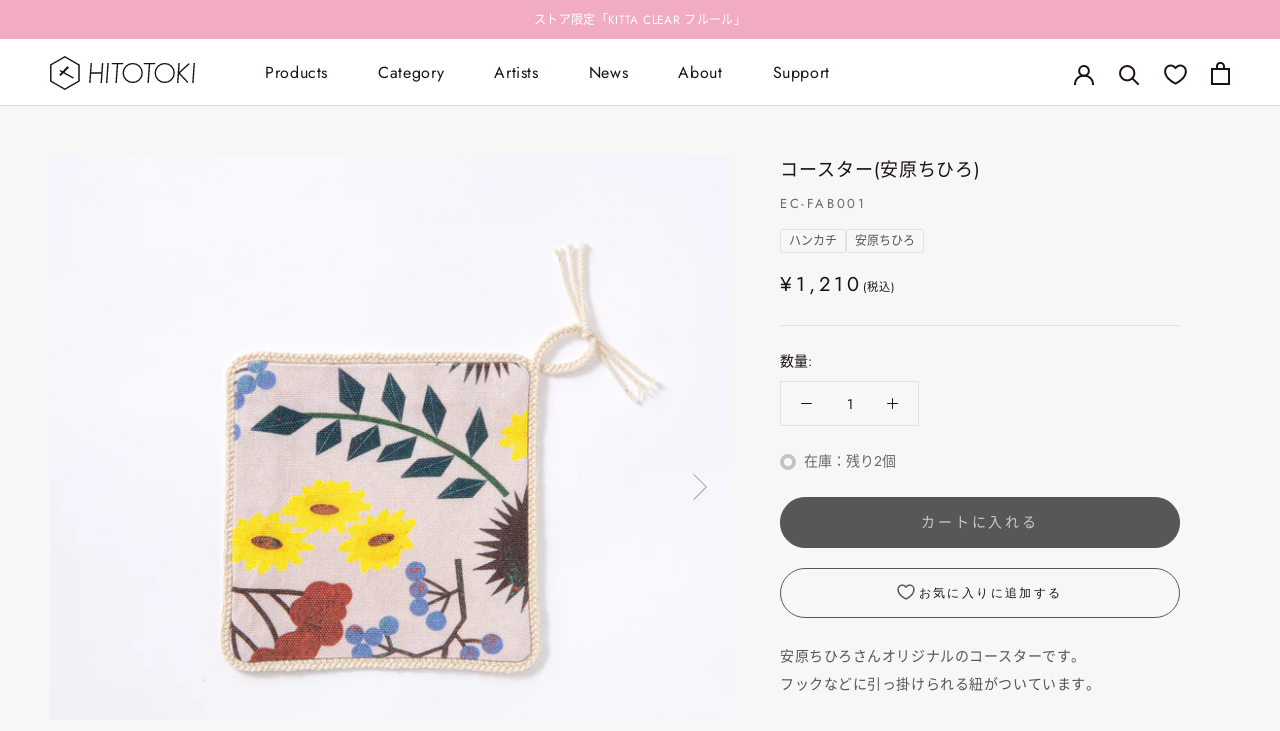

--- FILE ---
content_type: text/html; charset=utf-8
request_url: https://hitotoki.store/products/ec-fab001
body_size: 73871
content:
<!doctype html>

<html class="no-js" lang="ja">
  <head>

    <meta charset="utf-8"> 
    <meta http-equiv="X-UA-Compatible" content="IE=edge,chrome=1">
    <meta name="viewport" content="width=device-width, initial-scale=1.0, height=device-height, minimum-scale=1.0, maximum-scale=1.0">
    <!-- <meta name="theme-color" content=""> -->
    
    <meta name="theme-color" content="#FFFFFE">
    
    <meta name="google-site-verification" content="1tqYexd_l6eUa42yKUoG-tFal0Mm-BpbUZY7X0xQLOg" />
    <meta name="google-site-verification" content="9Z5JL9TTMb6uPCcV9_fZHPk7qYZ3cyy6uwws9C4nnoc" />

    
    <title>
      コースター(安原ちひろ)｜HITOTOKI公式オンラインストア &ndash; HITOTOKI 公式オンラインストア
    </title><meta name="description" content="KITTAでお世話になっている安原ちひろさんオリジナルのコースターです。※1枚ずつ柄の出方が異なります。ご了承ください。株式会社キングジムが運営する文房具ブランドHITOTOKIの公式オンラインショップです。"><link rel="canonical" href="https://hitotoki.store/products/ec-fab001"><link rel="shortcut icon" href="//hitotoki.store/cdn/shop/files/favicon32_96x.png?v=1646210059" type="image/png">



















<meta property="og:type" content="product">
  <meta property="og:title" content="コースター(安原ちひろ)"><meta property="og:image" content="http://hitotoki.store/cdn/shop/files/013a1c32c5803d85e2abd4811c6e4882.jpg?v=1685604973">
    <meta property="og:image:secure_url" content="https://hitotoki.store/cdn/shop/files/013a1c32c5803d85e2abd4811c6e4882.jpg?v=1685604973">
    <meta property="og:image:width" content="2048">
    <meta property="og:image:height" content="2048"><meta property="product:price:amount" content="1,210">
  <meta property="product:price:currency" content="JPY"><meta property="og:description" content="KITTAでお世話になっている安原ちひろさんオリジナルのコースターです。※1枚ずつ柄の出方が異なります。ご了承ください。株式会社キングジムが運営する文房具ブランドHITOTOKIの公式オンラインショップです。"><meta property="og:url" content="https://hitotoki.store/products/ec-fab001">
<meta property="og:site_name" content="HITOTOKI 公式オンラインストア"><meta name="twitter:card" content="summary"><meta name="twitter:title" content="コースター(安原ちひろ)">
  <meta name="twitter:description" content="安原ちひろさんオリジナルのコースターです。フックなどに引っ掛けられる紐がついています。手編みでぐるっと縁が縫い込まれているのが特長です。賑やかな植物柄ですが、落ち着いた色味でどんなシーンでもお使いいただけます。
※生地を裁断して作られているため1点ずつ柄の出方が異なります。画像はイメージです。
綿 100% サイズ:約100×100mm">
  <meta name="twitter:image" content="https://hitotoki.store/cdn/shop/files/013a1c32c5803d85e2abd4811c6e4882_600x600_crop_center.jpg?v=1685604973">
    <style>
  @font-face {
  font-family: Montserrat;
  font-weight: 400;
  font-style: normal;
  font-display: fallback;
  src: url("//hitotoki.store/cdn/fonts/montserrat/montserrat_n4.81949fa0ac9fd2021e16436151e8eaa539321637.woff2") format("woff2"),
       url("//hitotoki.store/cdn/fonts/montserrat/montserrat_n4.a6c632ca7b62da89c3594789ba828388aac693fe.woff") format("woff");
}

  @font-face {
  font-family: Jost;
  font-weight: 400;
  font-style: normal;
  font-display: fallback;
  src: url("//hitotoki.store/cdn/fonts/jost/jost_n4.d47a1b6347ce4a4c9f437608011273009d91f2b7.woff2") format("woff2"),
       url("//hitotoki.store/cdn/fonts/jost/jost_n4.791c46290e672b3f85c3d1c651ef2efa3819eadd.woff") format("woff");
}


  @font-face {
  font-family: Jost;
  font-weight: 700;
  font-style: normal;
  font-display: fallback;
  src: url("//hitotoki.store/cdn/fonts/jost/jost_n7.921dc18c13fa0b0c94c5e2517ffe06139c3615a3.woff2") format("woff2"),
       url("//hitotoki.store/cdn/fonts/jost/jost_n7.cbfc16c98c1e195f46c536e775e4e959c5f2f22b.woff") format("woff");
}

  @font-face {
  font-family: Jost;
  font-weight: 400;
  font-style: italic;
  font-display: fallback;
  src: url("//hitotoki.store/cdn/fonts/jost/jost_i4.b690098389649750ada222b9763d55796c5283a5.woff2") format("woff2"),
       url("//hitotoki.store/cdn/fonts/jost/jost_i4.fd766415a47e50b9e391ae7ec04e2ae25e7e28b0.woff") format("woff");
}

  @font-face {
  font-family: Jost;
  font-weight: 700;
  font-style: italic;
  font-display: fallback;
  src: url("//hitotoki.store/cdn/fonts/jost/jost_i7.d8201b854e41e19d7ed9b1a31fe4fe71deea6d3f.woff2") format("woff2"),
       url("//hitotoki.store/cdn/fonts/jost/jost_i7.eae515c34e26b6c853efddc3fc0c552e0de63757.woff") format("woff");
}


  
  /* Jost-Italic-VariableFont_wght */
  @font-face {
    font-family: "Jost-VariableFont";
    src: url("https://cdn.shopify.com/s/files/1/0570/9624/1204/files/Jost-VariableFont_wght_45b3f3fd-5444-497d-9110-d3243fd6fc5c.woff?v=1647484923") format("woff");
  }
  
  :root {    
    --heading-font-family : "Jost-VariableFont", 'Noto Sans', 'Noto Sans CJK JP', 'Noto Sans CJK JP Subset', sans-serif;
    --heading-font-weight : 400;
    --heading-font-style  : normal;

    --text-font-family : "Jost-VariableFont", 'Noto Sans', 'Noto Sans CJK JP', 'Noto Sans CJK JP Subset', sans-serif;
    --text-font-weight : 400;
    --text-font-style  : normal;

    --base-text-font-size   : 14px;
    --default-text-font-size: 14px;--background          : #f7f7f7;
    --background-rgb      : 247, 247, 247;
    --light-background    : #ffffff;
    --light-background-rgb: 255, 255, 255;
    --heading-color       : #1a1311;
    --text-color          : #1a1311;
    --text-color-rgb      : 26, 19, 17;
    --text-color-light    : #696969;
    --text-color-light-rgb: 105, 105, 105;
    --link-color          : #1a1311;
    --link-color-rgb      : 26, 19, 17;
    --border-color        : #E2E2E2;
    --border-color-rgb    : 226, 226, 226;

    --button-background    : #585656;
    --button-background-rgb: 88, 86, 86;
    --button-text-color    : #c9c9c9;

    --header-background       : #ffffff;
    --header-heading-color    : #1a1311;
    --header-light-text-color : #696969;
    --header-border-color     : #dddcdb;

    --footer-background    : #ffffff;
    --footer-text-color    : #696969;
    --footer-heading-color : #1a1311;
    --footer-border-color  : #e9e9e9;

    --navigation-background      : #ffffff;
    --navigation-background-rgb  : 255, 255, 255;
    --navigation-text-color      : #ffffff;
    --navigation-text-color-light: rgba(255, 255, 255, 0.5);
    --navigation-border-color    : rgba(255, 255, 255, 0.25);

    --newsletter-popup-background     : #ffffff;
    --newsletter-popup-text-color     : #1a1311;
    --newsletter-popup-text-color-rgb : 26, 19, 17;

    --secondary-elements-background       : #fce7a8;
    --secondary-elements-background-rgb   : 252, 231, 168;
    --secondary-elements-text-color       : #1a1311;
    --secondary-elements-text-color-light : rgba(26, 19, 17, 0.5);
    --secondary-elements-border-color     : rgba(26, 19, 17, 0.25);

    --product-sale-price-color    : #c66b59;
    --product-sale-price-color-rgb: 198, 107, 89;
    --product-star-rating: #f6a429;

    /* Shopify related variables */
    --payment-terms-background-color: #f7f7f7;

    /* Products */

    --horizontal-spacing-four-products-per-row: 40px;
        --horizontal-spacing-two-products-per-row : 40px;

    --vertical-spacing-four-products-per-row: 40px;
        --vertical-spacing-two-products-per-row : 50px;

    /* Animation */
    --drawer-transition-timing: cubic-bezier(0.645, 0.045, 0.355, 1);
    --header-base-height: 80px; /* We set a default for browsers that do not support CSS variables */

    /* Cursors */
    --cursor-zoom-in-svg    : url(//hitotoki.store/cdn/shop/t/68/assets/cursor-zoom-in.svg?v=119321398441053979121757335986);
    --cursor-zoom-in-2x-svg : url(//hitotoki.store/cdn/shop/t/68/assets/cursor-zoom-in-2x.svg?v=184434890361873428721757335986);
  }      
    
</style>

<script>
  // IE11 does not have support for CSS variables, so we have to polyfill them
  if (!(((window || {}).CSS || {}).supports && window.CSS.supports('(--a: 0)'))) {
    const script = document.createElement('script');
    script.type = 'text/javascript';
    script.src = 'https://cdn.jsdelivr.net/npm/css-vars-ponyfill@2';
    script.onload = function() {
      cssVars({});
    };

    document.getElementsByTagName('head')[0].appendChild(script);
  }
</script>

    <script>window.performance && window.performance.mark && window.performance.mark('shopify.content_for_header.start');</script><meta name="facebook-domain-verification" content="48w91qpwaxhlzyp775a2dhrraoz456">
<meta name="google-site-verification" content="9Z5JL9TTMb6uPCcV9_fZHPk7qYZ3cyy6uwws9C4nnoc">
<meta id="shopify-digital-wallet" name="shopify-digital-wallet" content="/57096241204/digital_wallets/dialog">
<meta name="shopify-checkout-api-token" content="59ea1b0e841d2d8fb99855925ef6819f">
<link rel="alternate" type="application/json+oembed" href="https://hitotoki.store/products/ec-fab001.oembed">
<script async="async" src="/checkouts/internal/preloads.js?locale=ja-JP"></script>
<link rel="preconnect" href="https://shop.app" crossorigin="anonymous">
<script async="async" src="https://shop.app/checkouts/internal/preloads.js?locale=ja-JP&shop_id=57096241204" crossorigin="anonymous"></script>
<script id="apple-pay-shop-capabilities" type="application/json">{"shopId":57096241204,"countryCode":"JP","currencyCode":"JPY","merchantCapabilities":["supports3DS"],"merchantId":"gid:\/\/shopify\/Shop\/57096241204","merchantName":"HITOTOKI 公式オンラインストア","requiredBillingContactFields":["postalAddress","email","phone"],"requiredShippingContactFields":["postalAddress","email","phone"],"shippingType":"shipping","supportedNetworks":["visa","masterCard","amex","jcb","discover"],"total":{"type":"pending","label":"HITOTOKI 公式オンラインストア","amount":"1.00"},"shopifyPaymentsEnabled":true,"supportsSubscriptions":true}</script>
<script id="shopify-features" type="application/json">{"accessToken":"59ea1b0e841d2d8fb99855925ef6819f","betas":["rich-media-storefront-analytics"],"domain":"hitotoki.store","predictiveSearch":false,"shopId":57096241204,"locale":"ja"}</script>
<script>var Shopify = Shopify || {};
Shopify.shop = "hitotokistore.myshopify.com";
Shopify.locale = "ja";
Shopify.currency = {"active":"JPY","rate":"1.0"};
Shopify.country = "JP";
Shopify.theme = {"name":"ByR6B_custom_ver11.19_マイページ注文履歴調整","id":146403688500,"schema_name":"Prestige","schema_version":"5.6.2","theme_store_id":null,"role":"main"};
Shopify.theme.handle = "null";
Shopify.theme.style = {"id":null,"handle":null};
Shopify.cdnHost = "hitotoki.store/cdn";
Shopify.routes = Shopify.routes || {};
Shopify.routes.root = "/";</script>
<script type="module">!function(o){(o.Shopify=o.Shopify||{}).modules=!0}(window);</script>
<script>!function(o){function n(){var o=[];function n(){o.push(Array.prototype.slice.apply(arguments))}return n.q=o,n}var t=o.Shopify=o.Shopify||{};t.loadFeatures=n(),t.autoloadFeatures=n()}(window);</script>
<script>
  window.ShopifyPay = window.ShopifyPay || {};
  window.ShopifyPay.apiHost = "shop.app\/pay";
  window.ShopifyPay.redirectState = null;
</script>
<script id="shop-js-analytics" type="application/json">{"pageType":"product"}</script>
<script defer="defer" async type="module" src="//hitotoki.store/cdn/shopifycloud/shop-js/modules/v2/client.init-shop-cart-sync_CRO8OuKI.ja.esm.js"></script>
<script defer="defer" async type="module" src="//hitotoki.store/cdn/shopifycloud/shop-js/modules/v2/chunk.common_A56sv42F.esm.js"></script>
<script type="module">
  await import("//hitotoki.store/cdn/shopifycloud/shop-js/modules/v2/client.init-shop-cart-sync_CRO8OuKI.ja.esm.js");
await import("//hitotoki.store/cdn/shopifycloud/shop-js/modules/v2/chunk.common_A56sv42F.esm.js");

  window.Shopify.SignInWithShop?.initShopCartSync?.({"fedCMEnabled":true,"windoidEnabled":true});

</script>
<script>
  window.Shopify = window.Shopify || {};
  if (!window.Shopify.featureAssets) window.Shopify.featureAssets = {};
  window.Shopify.featureAssets['shop-js'] = {"shop-cart-sync":["modules/v2/client.shop-cart-sync_Rbupk0-S.ja.esm.js","modules/v2/chunk.common_A56sv42F.esm.js"],"init-fed-cm":["modules/v2/client.init-fed-cm_Brlme73P.ja.esm.js","modules/v2/chunk.common_A56sv42F.esm.js"],"shop-button":["modules/v2/client.shop-button_CAOYMen2.ja.esm.js","modules/v2/chunk.common_A56sv42F.esm.js"],"shop-cash-offers":["modules/v2/client.shop-cash-offers_ivvZeP39.ja.esm.js","modules/v2/chunk.common_A56sv42F.esm.js","modules/v2/chunk.modal_ILhUGby7.esm.js"],"init-windoid":["modules/v2/client.init-windoid_BLzf7E_S.ja.esm.js","modules/v2/chunk.common_A56sv42F.esm.js"],"init-shop-email-lookup-coordinator":["modules/v2/client.init-shop-email-lookup-coordinator_Dz-pgYZI.ja.esm.js","modules/v2/chunk.common_A56sv42F.esm.js"],"shop-toast-manager":["modules/v2/client.shop-toast-manager_BRuj-JEc.ja.esm.js","modules/v2/chunk.common_A56sv42F.esm.js"],"shop-login-button":["modules/v2/client.shop-login-button_DgSCIKnN.ja.esm.js","modules/v2/chunk.common_A56sv42F.esm.js","modules/v2/chunk.modal_ILhUGby7.esm.js"],"avatar":["modules/v2/client.avatar_BTnouDA3.ja.esm.js"],"pay-button":["modules/v2/client.pay-button_CxybczQF.ja.esm.js","modules/v2/chunk.common_A56sv42F.esm.js"],"init-shop-cart-sync":["modules/v2/client.init-shop-cart-sync_CRO8OuKI.ja.esm.js","modules/v2/chunk.common_A56sv42F.esm.js"],"init-customer-accounts":["modules/v2/client.init-customer-accounts_B7JfRd7a.ja.esm.js","modules/v2/client.shop-login-button_DgSCIKnN.ja.esm.js","modules/v2/chunk.common_A56sv42F.esm.js","modules/v2/chunk.modal_ILhUGby7.esm.js"],"init-shop-for-new-customer-accounts":["modules/v2/client.init-shop-for-new-customer-accounts_DuVdZwgs.ja.esm.js","modules/v2/client.shop-login-button_DgSCIKnN.ja.esm.js","modules/v2/chunk.common_A56sv42F.esm.js","modules/v2/chunk.modal_ILhUGby7.esm.js"],"init-customer-accounts-sign-up":["modules/v2/client.init-customer-accounts-sign-up_Bo1CzG-w.ja.esm.js","modules/v2/client.shop-login-button_DgSCIKnN.ja.esm.js","modules/v2/chunk.common_A56sv42F.esm.js","modules/v2/chunk.modal_ILhUGby7.esm.js"],"checkout-modal":["modules/v2/client.checkout-modal_B2T2_lCJ.ja.esm.js","modules/v2/chunk.common_A56sv42F.esm.js","modules/v2/chunk.modal_ILhUGby7.esm.js"],"shop-follow-button":["modules/v2/client.shop-follow-button_Bkz4TQZn.ja.esm.js","modules/v2/chunk.common_A56sv42F.esm.js","modules/v2/chunk.modal_ILhUGby7.esm.js"],"lead-capture":["modules/v2/client.lead-capture_C6eAi-6_.ja.esm.js","modules/v2/chunk.common_A56sv42F.esm.js","modules/v2/chunk.modal_ILhUGby7.esm.js"],"shop-login":["modules/v2/client.shop-login_QcPsljo4.ja.esm.js","modules/v2/chunk.common_A56sv42F.esm.js","modules/v2/chunk.modal_ILhUGby7.esm.js"],"payment-terms":["modules/v2/client.payment-terms_Dt9LCeZF.ja.esm.js","modules/v2/chunk.common_A56sv42F.esm.js","modules/v2/chunk.modal_ILhUGby7.esm.js"]};
</script>
<script>(function() {
  var isLoaded = false;
  function asyncLoad() {
    if (isLoaded) return;
    isLoaded = true;
    var urls = ["https:\/\/accessories.w3apps.co\/js\/accessories.js?shop=hitotokistore.myshopify.com","https:\/\/cax.channel.io\/shopify\/plugins\/b590c49a-513b-4e18-87d5-e4bf3aa521c2.js?shop=hitotokistore.myshopify.com","https:\/\/delivery-date-and-time-picker.amp.tokyo\/script_tags\/cart_attributes.js?shop=hitotokistore.myshopify.com","https:\/\/d1jf9jg4xqwtsf.cloudfront.net\/order-status.js?shop=hitotokistore.myshopify.com","https:\/\/cdn.nfcube.com\/instafeed-20b752456fb6c0537cd063786e1e14e8.js?shop=hitotokistore.myshopify.com"];
    for (var i = 0; i < urls.length; i++) {
      var s = document.createElement('script');
      s.type = 'text/javascript';
      s.async = true;
      s.src = urls[i];
      var x = document.getElementsByTagName('script')[0];
      x.parentNode.insertBefore(s, x);
    }
  };
  if(window.attachEvent) {
    window.attachEvent('onload', asyncLoad);
  } else {
    window.addEventListener('load', asyncLoad, false);
  }
})();</script>
<script id="__st">var __st={"a":57096241204,"offset":32400,"reqid":"0d9d253b-77f9-466a-b1c1-205ac93e5af9-1768410202","pageurl":"hitotoki.store\/products\/ec-fab001","u":"5acc2a3a6eb6","p":"product","rtyp":"product","rid":7101731831860};</script>
<script>window.ShopifyPaypalV4VisibilityTracking = true;</script>
<script id="captcha-bootstrap">!function(){'use strict';const t='contact',e='account',n='new_comment',o=[[t,t],['blogs',n],['comments',n],[t,'customer']],c=[[e,'customer_login'],[e,'guest_login'],[e,'recover_customer_password'],[e,'create_customer']],r=t=>t.map((([t,e])=>`form[action*='/${t}']:not([data-nocaptcha='true']) input[name='form_type'][value='${e}']`)).join(','),a=t=>()=>t?[...document.querySelectorAll(t)].map((t=>t.form)):[];function s(){const t=[...o],e=r(t);return a(e)}const i='password',u='form_key',d=['recaptcha-v3-token','g-recaptcha-response','h-captcha-response',i],f=()=>{try{return window.sessionStorage}catch{return}},m='__shopify_v',_=t=>t.elements[u];function p(t,e,n=!1){try{const o=window.sessionStorage,c=JSON.parse(o.getItem(e)),{data:r}=function(t){const{data:e,action:n}=t;return t[m]||n?{data:e,action:n}:{data:t,action:n}}(c);for(const[e,n]of Object.entries(r))t.elements[e]&&(t.elements[e].value=n);n&&o.removeItem(e)}catch(o){console.error('form repopulation failed',{error:o})}}const l='form_type',E='cptcha';function T(t){t.dataset[E]=!0}const w=window,h=w.document,L='Shopify',v='ce_forms',y='captcha';let A=!1;((t,e)=>{const n=(g='f06e6c50-85a8-45c8-87d0-21a2b65856fe',I='https://cdn.shopify.com/shopifycloud/storefront-forms-hcaptcha/ce_storefront_forms_captcha_hcaptcha.v1.5.2.iife.js',D={infoText:'hCaptchaによる保護',privacyText:'プライバシー',termsText:'利用規約'},(t,e,n)=>{const o=w[L][v],c=o.bindForm;if(c)return c(t,g,e,D).then(n);var r;o.q.push([[t,g,e,D],n]),r=I,A||(h.body.append(Object.assign(h.createElement('script'),{id:'captcha-provider',async:!0,src:r})),A=!0)});var g,I,D;w[L]=w[L]||{},w[L][v]=w[L][v]||{},w[L][v].q=[],w[L][y]=w[L][y]||{},w[L][y].protect=function(t,e){n(t,void 0,e),T(t)},Object.freeze(w[L][y]),function(t,e,n,w,h,L){const[v,y,A,g]=function(t,e,n){const i=e?o:[],u=t?c:[],d=[...i,...u],f=r(d),m=r(i),_=r(d.filter((([t,e])=>n.includes(e))));return[a(f),a(m),a(_),s()]}(w,h,L),I=t=>{const e=t.target;return e instanceof HTMLFormElement?e:e&&e.form},D=t=>v().includes(t);t.addEventListener('submit',(t=>{const e=I(t);if(!e)return;const n=D(e)&&!e.dataset.hcaptchaBound&&!e.dataset.recaptchaBound,o=_(e),c=g().includes(e)&&(!o||!o.value);(n||c)&&t.preventDefault(),c&&!n&&(function(t){try{if(!f())return;!function(t){const e=f();if(!e)return;const n=_(t);if(!n)return;const o=n.value;o&&e.removeItem(o)}(t);const e=Array.from(Array(32),(()=>Math.random().toString(36)[2])).join('');!function(t,e){_(t)||t.append(Object.assign(document.createElement('input'),{type:'hidden',name:u})),t.elements[u].value=e}(t,e),function(t,e){const n=f();if(!n)return;const o=[...t.querySelectorAll(`input[type='${i}']`)].map((({name:t})=>t)),c=[...d,...o],r={};for(const[a,s]of new FormData(t).entries())c.includes(a)||(r[a]=s);n.setItem(e,JSON.stringify({[m]:1,action:t.action,data:r}))}(t,e)}catch(e){console.error('failed to persist form',e)}}(e),e.submit())}));const S=(t,e)=>{t&&!t.dataset[E]&&(n(t,e.some((e=>e===t))),T(t))};for(const o of['focusin','change'])t.addEventListener(o,(t=>{const e=I(t);D(e)&&S(e,y())}));const B=e.get('form_key'),M=e.get(l),P=B&&M;t.addEventListener('DOMContentLoaded',(()=>{const t=y();if(P)for(const e of t)e.elements[l].value===M&&p(e,B);[...new Set([...A(),...v().filter((t=>'true'===t.dataset.shopifyCaptcha))])].forEach((e=>S(e,t)))}))}(h,new URLSearchParams(w.location.search),n,t,e,['guest_login'])})(!0,!0)}();</script>
<script integrity="sha256-4kQ18oKyAcykRKYeNunJcIwy7WH5gtpwJnB7kiuLZ1E=" data-source-attribution="shopify.loadfeatures" defer="defer" src="//hitotoki.store/cdn/shopifycloud/storefront/assets/storefront/load_feature-a0a9edcb.js" crossorigin="anonymous"></script>
<script crossorigin="anonymous" defer="defer" src="//hitotoki.store/cdn/shopifycloud/storefront/assets/shopify_pay/storefront-65b4c6d7.js?v=20250812"></script>
<script data-source-attribution="shopify.dynamic_checkout.dynamic.init">var Shopify=Shopify||{};Shopify.PaymentButton=Shopify.PaymentButton||{isStorefrontPortableWallets:!0,init:function(){window.Shopify.PaymentButton.init=function(){};var t=document.createElement("script");t.src="https://hitotoki.store/cdn/shopifycloud/portable-wallets/latest/portable-wallets.ja.js",t.type="module",document.head.appendChild(t)}};
</script>
<script data-source-attribution="shopify.dynamic_checkout.buyer_consent">
  function portableWalletsHideBuyerConsent(e){var t=document.getElementById("shopify-buyer-consent"),n=document.getElementById("shopify-subscription-policy-button");t&&n&&(t.classList.add("hidden"),t.setAttribute("aria-hidden","true"),n.removeEventListener("click",e))}function portableWalletsShowBuyerConsent(e){var t=document.getElementById("shopify-buyer-consent"),n=document.getElementById("shopify-subscription-policy-button");t&&n&&(t.classList.remove("hidden"),t.removeAttribute("aria-hidden"),n.addEventListener("click",e))}window.Shopify?.PaymentButton&&(window.Shopify.PaymentButton.hideBuyerConsent=portableWalletsHideBuyerConsent,window.Shopify.PaymentButton.showBuyerConsent=portableWalletsShowBuyerConsent);
</script>
<script data-source-attribution="shopify.dynamic_checkout.cart.bootstrap">document.addEventListener("DOMContentLoaded",(function(){function t(){return document.querySelector("shopify-accelerated-checkout-cart, shopify-accelerated-checkout")}if(t())Shopify.PaymentButton.init();else{new MutationObserver((function(e,n){t()&&(Shopify.PaymentButton.init(),n.disconnect())})).observe(document.body,{childList:!0,subtree:!0})}}));
</script>
<link id="shopify-accelerated-checkout-styles" rel="stylesheet" media="screen" href="https://hitotoki.store/cdn/shopifycloud/portable-wallets/latest/accelerated-checkout-backwards-compat.css" crossorigin="anonymous">
<style id="shopify-accelerated-checkout-cart">
        #shopify-buyer-consent {
  margin-top: 1em;
  display: inline-block;
  width: 100%;
}

#shopify-buyer-consent.hidden {
  display: none;
}

#shopify-subscription-policy-button {
  background: none;
  border: none;
  padding: 0;
  text-decoration: underline;
  font-size: inherit;
  cursor: pointer;
}

#shopify-subscription-policy-button::before {
  box-shadow: none;
}

      </style>

<script>window.performance && window.performance.mark && window.performance.mark('shopify.content_for_header.end');</script> <script>
      window.WebFontConfig = {
        custom: { families: ['Noto Sans CJK JP Subset'],
                 urls: ['//hitotoki.store/cdn/shop/t/68/assets/noto.css?v=4346552561973099061757335986'] },
        active: function() {
          sessionStorage.fonts = true;
        }
      };

      (function() {
        var wf = document.createElement('script');
        wf.src = 'https://ajax.googleapis.com/ajax/libs/webfont/1.6.26/webfont.js';
        wf.type = 'text/javascript';
        wf.async = 'true';
        var s = document.getElementsByTagName('script')[0];
        s.parentNode.insertBefore(wf, s);
      })();
    </script>
            
    
    <link rel="stylesheet" href="//hitotoki.store/cdn/shop/t/68/assets/theme.css?v=97205935074180443411757335986">
    <link rel="stylesheet" href="//hitotoki.store/cdn/shop/t/68/assets/custom.css?v=132681550203998691931766481805">
    
    <script>// This allows to expose several variables to the global scope, to be used in scripts
      window.theme = {
        pageType: "product",
        moneyFormat: "¥{{amount_no_decimals}}",
        moneyWithCurrencyFormat: "¥{{amount_no_decimals}}",
        currencyCodeEnabled: false,
        productImageSize: "natural",
        searchMode: "product",
        showPageTransition: false,
        showElementStaggering: false,
        showImageZooming: true
      };

      window.routes = {
        rootUrl: "\/",
        rootUrlWithoutSlash: '',
        cartUrl: "\/cart",
        cartAddUrl: "\/cart\/add",
        cartChangeUrl: "\/cart\/change",
        searchUrl: "\/search",
        productRecommendationsUrl: "\/recommendations\/products"
      };

      window.languages = {
        cartAddNote: "注文メモを追加",
        cartEditNote: "注文メモを変更",
        productImageLoadingError: "この画像を読み込めませんでした。 ページをリロードしてください。",
        productFormAddToCart: "カートに入れる",
        productFormUnavailable: "お取り扱いできません",
        productFormSoldOut: "売り切れ",
        shippingEstimatorOneResult: "1つのオプションが利用可能：",
        shippingEstimatorMoreResults: "{{count}}つのオプションが利用可能：",
        shippingEstimatorNoResults: "配送が見つかりませんでした"
      };

      window.lazySizesConfig = {
        loadHidden: false,
        hFac: 0.5,
        expFactor: 2,
        ricTimeout: 150,
        lazyClass: 'Image--lazyLoad',
        loadingClass: 'Image--lazyLoading',
        loadedClass: 'Image--lazyLoaded'
      };

      document.documentElement.className = document.documentElement.className.replace('no-js', 'js');
      document.documentElement.style.setProperty('--window-height', window.innerHeight + 'px');

      // We do a quick detection of some features (we could use Modernizr but for so little...)
      (function() {
        document.documentElement.className += ((window.CSS && window.CSS.supports('(position: sticky) or (position: -webkit-sticky)')) ? ' supports-sticky' : ' no-supports-sticky');
        document.documentElement.className += (window.matchMedia('(-moz-touch-enabled: 1), (hover: none)')).matches ? ' no-supports-hover' : ' supports-hover';
      }());

      
    </script>

    <script src="//hitotoki.store/cdn/shop/t/68/assets/lazysizes.min.js?v=174358363404432586981757335986" async></script><script src="//hitotoki.store/cdn/shop/t/68/assets/libs.min.js?v=26178543184394469741757335986" defer></script>
    <script src="//hitotoki.store/cdn/shop/t/68/assets/theme.js?v=100295269557279381421757335986" defer></script>
    <script src="//hitotoki.store/cdn/shop/t/68/assets/custom.js?v=183944157590872491501757335986" defer></script>

    <script>
      (function () {
        window.onpageshow = function() {
          if (window.theme.showPageTransition) {
            var pageTransition = document.querySelector('.PageTransition');

            if (pageTransition) {
              pageTransition.style.visibility = 'visible';
              pageTransition.style.opacity = '0';
            }
          }

          // When the page is loaded from the cache, we have to reload the cart content
          //document.documentElement.dispatchEvent(new CustomEvent('cart:refresh', {
          //  bubbles: true
          //}));
        };
      })();
    </script>

    




















  <script type="application/ld+json">
  {
    "@context": "http://schema.org",
    "@type": "Product",
    "offers": [



















        {
          "@type": "Offer",
          "name": "Default Title",
          "availability":"https://schema.org/InStock",
          "price": 1210.0,
          "priceCurrency": "JPY",
          "priceValidUntil": "2026-01-25","sku": "EC-FAB001","url": "/products/ec-fab001?variant=41129471639604"
        }
],
      "gtin13": "2000000002231",
      "productId": "2000000002231",
    "brand": {
      "name": "HITOTOKI"
    },
    "name": "コースター(安原ちひろ)",
    "description": "安原ちひろさんオリジナルのコースターです。フックなどに引っ掛けられる紐がついています。手編みでぐるっと縁が縫い込まれているのが特長です。賑やかな植物柄ですが、落ち着いた色味でどんなシーンでもお使いいただけます。\n※生地を裁断して作られているため1点ずつ柄の出方が異なります。画像はイメージです。\n綿 100% サイズ:約100×100mm",
    "category": "HITOTOKI セレクト",
    "url": "/products/ec-fab001",
    "sku": "EC-FAB001",
    "image": {
      "@type": "ImageObject",
      "url": "https://hitotoki.store/cdn/shop/files/013a1c32c5803d85e2abd4811c6e4882_1024x.jpg?v=1685604973",
      "image": "https://hitotoki.store/cdn/shop/files/013a1c32c5803d85e2abd4811c6e4882_1024x.jpg?v=1685604973",
      "name": "HITOTOKI公式｜コースター",
      "width": "1024",
      "height": "1024"
    }
  }
  </script>



  <script type="application/ld+json">
  {
    "@context": "http://schema.org",
    "@type": "BreadcrumbList",
  "itemListElement": [{
      "@type": "ListItem",
      "position": 1,
      "name": "ホームページ",
      "item": "https://hitotoki.store"
    },{
          "@type": "ListItem",
          "position": 2,
          "name": "コースター(安原ちひろ)",
          "item": "https://hitotoki.store/products/ec-fab001"
        }]
  }
  </script>

    
    <link rel="stylesheet" href="//hitotoki.store/cdn/shop/t/68/assets/socialshopwave-custom.css?v=11797715184353450271757335986" as="style"><script type="text/javascript">
        (function(c,l,a,r,i,t,y){
            c[a]=c[a]||function(){(c[a].q=c[a].q||[]).push(arguments)};
            t=l.createElement(r);t.async=1;t.src="https://www.clarity.ms/tag/"+i;
            y=l.getElementsByTagName(r)[0];y.parentNode.insertBefore(t,y);
        })(window, document, "clarity", "script", "fm8sj8d8za");
    </script>
    
    <meta name="google-site-verification" content="qL7OErPWXBMJ6BU86cxj82Yeo2Ck4TOik603YhsxynQ" />
    <link rel="apple-touch-icon" href="//hitotoki.store/cdn/shop/files/HITOTOKI_tokei_square.jpg?v=15109748053537920460" sizes="180x180">
<!-- BEGIN app block: shopify://apps/anygift/blocks/app-embed/3155ad86-5ab9-4640-9764-ae5500262016 --><script async src="https://d1jf9jg4xqwtsf.cloudfront.net/online-store.js"></script>


<!-- END app block --><!-- BEGIN app block: shopify://apps/bm-country-blocker-ip-blocker/blocks/boostmark-blocker/bf9db4b9-be4b-45e1-8127-bbcc07d93e7e -->

  <script src="https://cdn.shopify.com/extensions/019b300f-1323-7b7a-bda2-a589132c3189/boostymark-regionblock-71/assets/blocker.js?v=4&shop=hitotokistore.myshopify.com" async></script>
  <script src="https://cdn.shopify.com/extensions/019b300f-1323-7b7a-bda2-a589132c3189/boostymark-regionblock-71/assets/jk4ukh.js?c=6&shop=hitotokistore.myshopify.com" async></script>

  

  

  

  

  













<!-- END app block --><!-- BEGIN app block: shopify://apps/helium-customer-fields/blocks/app-embed/bab58598-3e6a-4377-aaaa-97189b15f131 -->







































<script>
  if ('CF' in window) {
    window.CF.appEmbedEnabled = true;
  } else {
    window.CF = {
      appEmbedEnabled: true,
    };
  }

  window.CF.editAccountFormId = "K7tW0k";
  window.CF.registrationFormId = "NPtvV8";
</script>

<!-- BEGIN app snippet: patch-registration-links -->







































<script>
  function patchRegistrationLinks() {
    const PATCHABLE_LINKS_SELECTOR = 'a[href*="/account/register"]';

    const search = new URLSearchParams(window.location.search);
    const checkoutUrl = search.get('checkout_url');
    const returnUrl = search.get('return_url');

    const redirectUrl = checkoutUrl || returnUrl;
    if (!redirectUrl) return;

    const registrationLinks = Array.from(document.querySelectorAll(PATCHABLE_LINKS_SELECTOR));
    registrationLinks.forEach(link => {
      const url = new URL(link.href);

      url.searchParams.set('return_url', redirectUrl);

      link.href = url.href;
    });
  }

  if (['complete', 'interactive', 'loaded'].includes(document.readyState)) {
    patchRegistrationLinks();
  } else {
    document.addEventListener('DOMContentLoaded', () => patchRegistrationLinks());
  }
</script><!-- END app snippet -->
<!-- BEGIN app snippet: patch-login-grecaptcha-conflict -->







































<script>
  // Fixes a problem where both grecaptcha and hcaptcha response fields are included in the /account/login form submission
  // resulting in a 404 on the /challenge page.
  // This is caused by our triggerShopifyRecaptchaLoad function in initialize-forms.liquid.ejs
  // The fix itself just removes the unnecessary g-recaptcha-response input

  function patchLoginGrecaptchaConflict() {
    Array.from(document.querySelectorAll('form')).forEach(form => {
      form.addEventListener('submit', e => {
        const grecaptchaResponse = form.querySelector('[name="g-recaptcha-response"]');
        const hcaptchaResponse = form.querySelector('[name="h-captcha-response"]');

        if (grecaptchaResponse && hcaptchaResponse) {
          // Can't use both. Only keep hcaptcha response field.
          grecaptchaResponse.parentElement.removeChild(grecaptchaResponse);
        }
      })
    })
  }

  if (['complete', 'interactive', 'loaded'].includes(document.readyState)) {
    patchLoginGrecaptchaConflict();
  } else {
    document.addEventListener('DOMContentLoaded', () => patchLoginGrecaptchaConflict());
  }
</script><!-- END app snippet -->
<!-- BEGIN app snippet: embed-data -->


























































<script>
  window.CF.version = "5.1.2";
  window.CF.environment = 
  {
  
  "domain": "hitotokistore.myshopify.com",
  "servicesToken": "1768410202:287fb42e11f4e03e8a481a8211805a6341b289f1d8a02ba82748692390a38b9f",
  "baseApiUrl": "https:\/\/app.customerfields.com",
  "captchaSiteKey": "6LcPTEwmAAAAAIfLMK2wKZLlIJqKFIgQLvXSlErt",
  "captchaEnabled": true,
  "proxyPath": "\/tools\/customr",
  "countries": [{"name":"Afghanistan","code":"AF"},{"name":"Åland Islands","code":"AX"},{"name":"Albania","code":"AL"},{"name":"Algeria","code":"DZ"},{"name":"Andorra","code":"AD"},{"name":"Angola","code":"AO"},{"name":"Anguilla","code":"AI"},{"name":"Antigua \u0026 Barbuda","code":"AG"},{"name":"Argentina","code":"AR","provinces":[{"name":"Buenos Aires Province","code":"B"},{"name":"Catamarca","code":"K"},{"name":"Chaco","code":"H"},{"name":"Chubut","code":"U"},{"name":"Buenos Aires (Autonomous City)","code":"C"},{"name":"Córdoba","code":"X"},{"name":"Corrientes","code":"W"},{"name":"Entre Ríos","code":"E"},{"name":"Formosa","code":"P"},{"name":"Jujuy","code":"Y"},{"name":"La Pampa","code":"L"},{"name":"La Rioja","code":"F"},{"name":"Mendoza","code":"M"},{"name":"Misiones","code":"N"},{"name":"Neuquén","code":"Q"},{"name":"Río Negro","code":"R"},{"name":"Salta","code":"A"},{"name":"San Juan","code":"J"},{"name":"San Luis","code":"D"},{"name":"Santa Cruz","code":"Z"},{"name":"Santa Fe","code":"S"},{"name":"Santiago del Estero","code":"G"},{"name":"Tierra del Fuego","code":"V"},{"name":"Tucumán","code":"T"}]},{"name":"Armenia","code":"AM"},{"name":"Aruba","code":"AW"},{"name":"Ascension Island","code":"AC"},{"name":"Australia","code":"AU","provinces":[{"name":"Australian Capital Territory","code":"ACT"},{"name":"New South Wales","code":"NSW"},{"name":"Northern Territory","code":"NT"},{"name":"Queensland","code":"QLD"},{"name":"South Australia","code":"SA"},{"name":"Tasmania","code":"TAS"},{"name":"Victoria","code":"VIC"},{"name":"Western Australia","code":"WA"}]},{"name":"Austria","code":"AT"},{"name":"Azerbaijan","code":"AZ"},{"name":"Bahamas","code":"BS"},{"name":"Bahrain","code":"BH"},{"name":"Bangladesh","code":"BD"},{"name":"Barbados","code":"BB"},{"name":"Belarus","code":"BY"},{"name":"Belgium","code":"BE"},{"name":"Belize","code":"BZ"},{"name":"Benin","code":"BJ"},{"name":"Bermuda","code":"BM"},{"name":"Bhutan","code":"BT"},{"name":"Bolivia","code":"BO"},{"name":"Bosnia \u0026 Herzegovina","code":"BA"},{"name":"Botswana","code":"BW"},{"name":"Brazil","code":"BR","provinces":[{"name":"Acre","code":"AC"},{"name":"Alagoas","code":"AL"},{"name":"Amapá","code":"AP"},{"name":"Amazonas","code":"AM"},{"name":"Bahia","code":"BA"},{"name":"Ceará","code":"CE"},{"name":"Federal District","code":"DF"},{"name":"Espírito Santo","code":"ES"},{"name":"Goiás","code":"GO"},{"name":"Maranhão","code":"MA"},{"name":"Mato Grosso","code":"MT"},{"name":"Mato Grosso do Sul","code":"MS"},{"name":"Minas Gerais","code":"MG"},{"name":"Pará","code":"PA"},{"name":"Paraíba","code":"PB"},{"name":"Paraná","code":"PR"},{"name":"Pernambuco","code":"PE"},{"name":"Piauí","code":"PI"},{"name":"Rio Grande do Norte","code":"RN"},{"name":"Rio Grande do Sul","code":"RS"},{"name":"Rio de Janeiro","code":"RJ"},{"name":"Rondônia","code":"RO"},{"name":"Roraima","code":"RR"},{"name":"Santa Catarina","code":"SC"},{"name":"São Paulo","code":"SP"},{"name":"Sergipe","code":"SE"},{"name":"Tocantins","code":"TO"}]},{"name":"British Indian Ocean Territory","code":"IO"},{"name":"British Virgin Islands","code":"VG"},{"name":"Brunei","code":"BN"},{"name":"Bulgaria","code":"BG"},{"name":"Burkina Faso","code":"BF"},{"name":"Burundi","code":"BI"},{"name":"Cambodia","code":"KH"},{"name":"Cameroon","code":"CM"},{"name":"Canada","code":"CA","provinces":[{"name":"Alberta","code":"AB"},{"name":"British Columbia","code":"BC"},{"name":"Manitoba","code":"MB"},{"name":"New Brunswick","code":"NB"},{"name":"Newfoundland and Labrador","code":"NL"},{"name":"Northwest Territories","code":"NT"},{"name":"Nova Scotia","code":"NS"},{"name":"Nunavut","code":"NU"},{"name":"Ontario","code":"ON"},{"name":"Prince Edward Island","code":"PE"},{"name":"Quebec","code":"QC"},{"name":"Saskatchewan","code":"SK"},{"name":"Yukon","code":"YT"}]},{"name":"Cape Verde","code":"CV"},{"name":"Caribbean Netherlands","code":"BQ"},{"name":"Cayman Islands","code":"KY"},{"name":"Central African Republic","code":"CF"},{"name":"Chad","code":"TD"},{"name":"Chile","code":"CL","provinces":[{"name":"Arica y Parinacota","code":"AP"},{"name":"Tarapacá","code":"TA"},{"name":"Antofagasta","code":"AN"},{"name":"Atacama","code":"AT"},{"name":"Coquimbo","code":"CO"},{"name":"Valparaíso","code":"VS"},{"name":"Santiago Metropolitan","code":"RM"},{"name":"Libertador General Bernardo O’Higgins","code":"LI"},{"name":"Maule","code":"ML"},{"name":"Ñuble","code":"NB"},{"name":"Bío Bío","code":"BI"},{"name":"Araucanía","code":"AR"},{"name":"Los Ríos","code":"LR"},{"name":"Los Lagos","code":"LL"},{"name":"Aysén","code":"AI"},{"name":"Magallanes Region","code":"MA"}]},{"name":"China","code":"CN","provinces":[{"name":"Anhui","code":"AH"},{"name":"Beijing","code":"BJ"},{"name":"Chongqing","code":"CQ"},{"name":"Fujian","code":"FJ"},{"name":"Gansu","code":"GS"},{"name":"Guangdong","code":"GD"},{"name":"Guangxi","code":"GX"},{"name":"Guizhou","code":"GZ"},{"name":"Hainan","code":"HI"},{"name":"Hebei","code":"HE"},{"name":"Heilongjiang","code":"HL"},{"name":"Henan","code":"HA"},{"name":"Hubei","code":"HB"},{"name":"Hunan","code":"HN"},{"name":"Inner Mongolia","code":"NM"},{"name":"Jiangsu","code":"JS"},{"name":"Jiangxi","code":"JX"},{"name":"Jilin","code":"JL"},{"name":"Liaoning","code":"LN"},{"name":"Ningxia","code":"NX"},{"name":"Qinghai","code":"QH"},{"name":"Shaanxi","code":"SN"},{"name":"Shandong","code":"SD"},{"name":"Shanghai","code":"SH"},{"name":"Shanxi","code":"SX"},{"name":"Sichuan","code":"SC"},{"name":"Tianjin","code":"TJ"},{"name":"Xinjiang","code":"XJ"},{"name":"Tibet","code":"YZ"},{"name":"Yunnan","code":"YN"},{"name":"Zhejiang","code":"ZJ"}]},{"name":"Christmas Island","code":"CX"},{"name":"Cocos (Keeling) Islands","code":"CC"},{"name":"Colombia","code":"CO","provinces":[{"name":"Capital District","code":"DC"},{"name":"Amazonas","code":"AMA"},{"name":"Antioquia","code":"ANT"},{"name":"Arauca","code":"ARA"},{"name":"Atlántico","code":"ATL"},{"name":"Bolívar","code":"BOL"},{"name":"Boyacá","code":"BOY"},{"name":"Caldas","code":"CAL"},{"name":"Caquetá","code":"CAQ"},{"name":"Casanare","code":"CAS"},{"name":"Cauca","code":"CAU"},{"name":"Cesar","code":"CES"},{"name":"Chocó","code":"CHO"},{"name":"Córdoba","code":"COR"},{"name":"Cundinamarca","code":"CUN"},{"name":"Guainía","code":"GUA"},{"name":"Guaviare","code":"GUV"},{"name":"Huila","code":"HUI"},{"name":"La Guajira","code":"LAG"},{"name":"Magdalena","code":"MAG"},{"name":"Meta","code":"MET"},{"name":"Nariño","code":"NAR"},{"name":"Norte de Santander","code":"NSA"},{"name":"Putumayo","code":"PUT"},{"name":"Quindío","code":"QUI"},{"name":"Risaralda","code":"RIS"},{"name":"San Andrés \u0026 Providencia","code":"SAP"},{"name":"Santander","code":"SAN"},{"name":"Sucre","code":"SUC"},{"name":"Tolima","code":"TOL"},{"name":"Valle del Cauca","code":"VAC"},{"name":"Vaupés","code":"VAU"},{"name":"Vichada","code":"VID"}]},{"name":"Comoros","code":"KM"},{"name":"Congo - Brazzaville","code":"CG"},{"name":"Congo - Kinshasa","code":"CD"},{"name":"Cook Islands","code":"CK"},{"name":"Costa Rica","code":"CR","provinces":[{"name":"Alajuela","code":"CR-A"},{"name":"Cartago","code":"CR-C"},{"name":"Guanacaste","code":"CR-G"},{"name":"Heredia","code":"CR-H"},{"name":"Limón","code":"CR-L"},{"name":"Puntarenas","code":"CR-P"},{"name":"San José","code":"CR-SJ"}]},{"name":"Croatia","code":"HR"},{"name":"Curaçao","code":"CW"},{"name":"Cyprus","code":"CY"},{"name":"Czechia","code":"CZ"},{"name":"Côte d’Ivoire","code":"CI"},{"name":"Denmark","code":"DK"},{"name":"Djibouti","code":"DJ"},{"name":"Dominica","code":"DM"},{"name":"Dominican Republic","code":"DO"},{"name":"Ecuador","code":"EC"},{"name":"Egypt","code":"EG","provinces":[{"name":"6th of October","code":"SU"},{"name":"Al Sharqia","code":"SHR"},{"name":"Alexandria","code":"ALX"},{"name":"Aswan","code":"ASN"},{"name":"Asyut","code":"AST"},{"name":"Beheira","code":"BH"},{"name":"Beni Suef","code":"BNS"},{"name":"Cairo","code":"C"},{"name":"Dakahlia","code":"DK"},{"name":"Damietta","code":"DT"},{"name":"Faiyum","code":"FYM"},{"name":"Gharbia","code":"GH"},{"name":"Giza","code":"GZ"},{"name":"Helwan","code":"HU"},{"name":"Ismailia","code":"IS"},{"name":"Kafr el-Sheikh","code":"KFS"},{"name":"Luxor","code":"LX"},{"name":"Matrouh","code":"MT"},{"name":"Minya","code":"MN"},{"name":"Monufia","code":"MNF"},{"name":"New Valley","code":"WAD"},{"name":"North Sinai","code":"SIN"},{"name":"Port Said","code":"PTS"},{"name":"Qalyubia","code":"KB"},{"name":"Qena","code":"KN"},{"name":"Red Sea","code":"BA"},{"name":"Sohag","code":"SHG"},{"name":"South Sinai","code":"JS"},{"name":"Suez","code":"SUZ"}]},{"name":"El Salvador","code":"SV","provinces":[{"name":"Ahuachapán","code":"SV-AH"},{"name":"Cabañas","code":"SV-CA"},{"name":"Chalatenango","code":"SV-CH"},{"name":"Cuscatlán","code":"SV-CU"},{"name":"La Libertad","code":"SV-LI"},{"name":"La Paz","code":"SV-PA"},{"name":"La Unión","code":"SV-UN"},{"name":"Morazán","code":"SV-MO"},{"name":"San Miguel","code":"SV-SM"},{"name":"San Salvador","code":"SV-SS"},{"name":"San Vicente","code":"SV-SV"},{"name":"Santa Ana","code":"SV-SA"},{"name":"Sonsonate","code":"SV-SO"},{"name":"Usulután","code":"SV-US"}]},{"name":"Equatorial Guinea","code":"GQ"},{"name":"Eritrea","code":"ER"},{"name":"Estonia","code":"EE"},{"name":"Eswatini","code":"SZ"},{"name":"Ethiopia","code":"ET"},{"name":"Falkland Islands","code":"FK"},{"name":"Faroe Islands","code":"FO"},{"name":"Fiji","code":"FJ"},{"name":"Finland","code":"FI"},{"name":"France","code":"FR"},{"name":"French Guiana","code":"GF"},{"name":"French Polynesia","code":"PF"},{"name":"French Southern Territories","code":"TF"},{"name":"Gabon","code":"GA"},{"name":"Gambia","code":"GM"},{"name":"Georgia","code":"GE"},{"name":"Germany","code":"DE"},{"name":"Ghana","code":"GH"},{"name":"Gibraltar","code":"GI"},{"name":"Greece","code":"GR"},{"name":"Greenland","code":"GL"},{"name":"Grenada","code":"GD"},{"name":"Guadeloupe","code":"GP"},{"name":"Guatemala","code":"GT","provinces":[{"name":"Alta Verapaz","code":"AVE"},{"name":"Baja Verapaz","code":"BVE"},{"name":"Chimaltenango","code":"CMT"},{"name":"Chiquimula","code":"CQM"},{"name":"El Progreso","code":"EPR"},{"name":"Escuintla","code":"ESC"},{"name":"Guatemala","code":"GUA"},{"name":"Huehuetenango","code":"HUE"},{"name":"Izabal","code":"IZA"},{"name":"Jalapa","code":"JAL"},{"name":"Jutiapa","code":"JUT"},{"name":"Petén","code":"PET"},{"name":"Quetzaltenango","code":"QUE"},{"name":"Quiché","code":"QUI"},{"name":"Retalhuleu","code":"RET"},{"name":"Sacatepéquez","code":"SAC"},{"name":"San Marcos","code":"SMA"},{"name":"Santa Rosa","code":"SRO"},{"name":"Sololá","code":"SOL"},{"name":"Suchitepéquez","code":"SUC"},{"name":"Totonicapán","code":"TOT"},{"name":"Zacapa","code":"ZAC"}]},{"name":"Guernsey","code":"GG"},{"name":"Guinea","code":"GN"},{"name":"Guinea-Bissau","code":"GW"},{"name":"Guyana","code":"GY"},{"name":"Haiti","code":"HT"},{"name":"Honduras","code":"HN"},{"name":"Hong Kong SAR","code":"HK","provinces":[{"name":"Hong Kong Island","code":"HK"},{"name":"Kowloon","code":"KL"},{"name":"New Territories","code":"NT"}]},{"name":"Hungary","code":"HU"},{"name":"Iceland","code":"IS"},{"name":"India","code":"IN","provinces":[{"name":"Andaman and Nicobar Islands","code":"AN"},{"name":"Andhra Pradesh","code":"AP"},{"name":"Arunachal Pradesh","code":"AR"},{"name":"Assam","code":"AS"},{"name":"Bihar","code":"BR"},{"name":"Chandigarh","code":"CH"},{"name":"Chhattisgarh","code":"CG"},{"name":"Dadra and Nagar Haveli","code":"DN"},{"name":"Daman and Diu","code":"DD"},{"name":"Delhi","code":"DL"},{"name":"Goa","code":"GA"},{"name":"Gujarat","code":"GJ"},{"name":"Haryana","code":"HR"},{"name":"Himachal Pradesh","code":"HP"},{"name":"Jammu and Kashmir","code":"JK"},{"name":"Jharkhand","code":"JH"},{"name":"Karnataka","code":"KA"},{"name":"Kerala","code":"KL"},{"name":"Ladakh","code":"LA"},{"name":"Lakshadweep","code":"LD"},{"name":"Madhya Pradesh","code":"MP"},{"name":"Maharashtra","code":"MH"},{"name":"Manipur","code":"MN"},{"name":"Meghalaya","code":"ML"},{"name":"Mizoram","code":"MZ"},{"name":"Nagaland","code":"NL"},{"name":"Odisha","code":"OR"},{"name":"Puducherry","code":"PY"},{"name":"Punjab","code":"PB"},{"name":"Rajasthan","code":"RJ"},{"name":"Sikkim","code":"SK"},{"name":"Tamil Nadu","code":"TN"},{"name":"Telangana","code":"TS"},{"name":"Tripura","code":"TR"},{"name":"Uttar Pradesh","code":"UP"},{"name":"Uttarakhand","code":"UK"},{"name":"West Bengal","code":"WB"}]},{"name":"Indonesia","code":"ID","provinces":[{"name":"Aceh","code":"AC"},{"name":"Bali","code":"BA"},{"name":"Bangka–Belitung Islands","code":"BB"},{"name":"Banten","code":"BT"},{"name":"Bengkulu","code":"BE"},{"name":"Gorontalo","code":"GO"},{"name":"Jakarta","code":"JK"},{"name":"Jambi","code":"JA"},{"name":"West Java","code":"JB"},{"name":"Central Java","code":"JT"},{"name":"East Java","code":"JI"},{"name":"West Kalimantan","code":"KB"},{"name":"South Kalimantan","code":"KS"},{"name":"Central Kalimantan","code":"KT"},{"name":"East Kalimantan","code":"KI"},{"name":"North Kalimantan","code":"KU"},{"name":"Riau Islands","code":"KR"},{"name":"Lampung","code":"LA"},{"name":"Maluku","code":"MA"},{"name":"North Maluku","code":"MU"},{"name":"North Sumatra","code":"SU"},{"name":"West Nusa Tenggara","code":"NB"},{"name":"East Nusa Tenggara","code":"NT"},{"name":"Papua","code":"PA"},{"name":"West Papua","code":"PB"},{"name":"Riau","code":"RI"},{"name":"South Sumatra","code":"SS"},{"name":"West Sulawesi","code":"SR"},{"name":"South Sulawesi","code":"SN"},{"name":"Central Sulawesi","code":"ST"},{"name":"Southeast Sulawesi","code":"SG"},{"name":"North Sulawesi","code":"SA"},{"name":"West Sumatra","code":"SB"},{"name":"Yogyakarta","code":"YO"}]},{"name":"Iraq","code":"IQ"},{"name":"Ireland","code":"IE","provinces":[{"name":"Carlow","code":"CW"},{"name":"Cavan","code":"CN"},{"name":"Clare","code":"CE"},{"name":"Cork","code":"CO"},{"name":"Donegal","code":"DL"},{"name":"Dublin","code":"D"},{"name":"Galway","code":"G"},{"name":"Kerry","code":"KY"},{"name":"Kildare","code":"KE"},{"name":"Kilkenny","code":"KK"},{"name":"Laois","code":"LS"},{"name":"Leitrim","code":"LM"},{"name":"Limerick","code":"LK"},{"name":"Longford","code":"LD"},{"name":"Louth","code":"LH"},{"name":"Mayo","code":"MO"},{"name":"Meath","code":"MH"},{"name":"Monaghan","code":"MN"},{"name":"Offaly","code":"OY"},{"name":"Roscommon","code":"RN"},{"name":"Sligo","code":"SO"},{"name":"Tipperary","code":"TA"},{"name":"Waterford","code":"WD"},{"name":"Westmeath","code":"WH"},{"name":"Wexford","code":"WX"},{"name":"Wicklow","code":"WW"}]},{"name":"Isle of Man","code":"IM"},{"name":"Israel","code":"IL"},{"name":"Italy","code":"IT","provinces":[{"name":"Agrigento","code":"AG"},{"name":"Alessandria","code":"AL"},{"name":"Ancona","code":"AN"},{"name":"Aosta Valley","code":"AO"},{"name":"Arezzo","code":"AR"},{"name":"Ascoli Piceno","code":"AP"},{"name":"Asti","code":"AT"},{"name":"Avellino","code":"AV"},{"name":"Bari","code":"BA"},{"name":"Barletta-Andria-Trani","code":"BT"},{"name":"Belluno","code":"BL"},{"name":"Benevento","code":"BN"},{"name":"Bergamo","code":"BG"},{"name":"Biella","code":"BI"},{"name":"Bologna","code":"BO"},{"name":"South Tyrol","code":"BZ"},{"name":"Brescia","code":"BS"},{"name":"Brindisi","code":"BR"},{"name":"Cagliari","code":"CA"},{"name":"Caltanissetta","code":"CL"},{"name":"Campobasso","code":"CB"},{"name":"Carbonia-Iglesias","code":"CI"},{"name":"Caserta","code":"CE"},{"name":"Catania","code":"CT"},{"name":"Catanzaro","code":"CZ"},{"name":"Chieti","code":"CH"},{"name":"Como","code":"CO"},{"name":"Cosenza","code":"CS"},{"name":"Cremona","code":"CR"},{"name":"Crotone","code":"KR"},{"name":"Cuneo","code":"CN"},{"name":"Enna","code":"EN"},{"name":"Fermo","code":"FM"},{"name":"Ferrara","code":"FE"},{"name":"Florence","code":"FI"},{"name":"Foggia","code":"FG"},{"name":"Forlì-Cesena","code":"FC"},{"name":"Frosinone","code":"FR"},{"name":"Genoa","code":"GE"},{"name":"Gorizia","code":"GO"},{"name":"Grosseto","code":"GR"},{"name":"Imperia","code":"IM"},{"name":"Isernia","code":"IS"},{"name":"L’Aquila","code":"AQ"},{"name":"La Spezia","code":"SP"},{"name":"Latina","code":"LT"},{"name":"Lecce","code":"LE"},{"name":"Lecco","code":"LC"},{"name":"Livorno","code":"LI"},{"name":"Lodi","code":"LO"},{"name":"Lucca","code":"LU"},{"name":"Macerata","code":"MC"},{"name":"Mantua","code":"MN"},{"name":"Massa and Carrara","code":"MS"},{"name":"Matera","code":"MT"},{"name":"Medio Campidano","code":"VS"},{"name":"Messina","code":"ME"},{"name":"Milan","code":"MI"},{"name":"Modena","code":"MO"},{"name":"Monza and Brianza","code":"MB"},{"name":"Naples","code":"NA"},{"name":"Novara","code":"NO"},{"name":"Nuoro","code":"NU"},{"name":"Ogliastra","code":"OG"},{"name":"Olbia-Tempio","code":"OT"},{"name":"Oristano","code":"OR"},{"name":"Padua","code":"PD"},{"name":"Palermo","code":"PA"},{"name":"Parma","code":"PR"},{"name":"Pavia","code":"PV"},{"name":"Perugia","code":"PG"},{"name":"Pesaro and Urbino","code":"PU"},{"name":"Pescara","code":"PE"},{"name":"Piacenza","code":"PC"},{"name":"Pisa","code":"PI"},{"name":"Pistoia","code":"PT"},{"name":"Pordenone","code":"PN"},{"name":"Potenza","code":"PZ"},{"name":"Prato","code":"PO"},{"name":"Ragusa","code":"RG"},{"name":"Ravenna","code":"RA"},{"name":"Reggio Calabria","code":"RC"},{"name":"Reggio Emilia","code":"RE"},{"name":"Rieti","code":"RI"},{"name":"Rimini","code":"RN"},{"name":"Rome","code":"RM"},{"name":"Rovigo","code":"RO"},{"name":"Salerno","code":"SA"},{"name":"Sassari","code":"SS"},{"name":"Savona","code":"SV"},{"name":"Siena","code":"SI"},{"name":"Syracuse","code":"SR"},{"name":"Sondrio","code":"SO"},{"name":"Taranto","code":"TA"},{"name":"Teramo","code":"TE"},{"name":"Terni","code":"TR"},{"name":"Turin","code":"TO"},{"name":"Trapani","code":"TP"},{"name":"Trentino","code":"TN"},{"name":"Treviso","code":"TV"},{"name":"Trieste","code":"TS"},{"name":"Udine","code":"UD"},{"name":"Varese","code":"VA"},{"name":"Venice","code":"VE"},{"name":"Verbano-Cusio-Ossola","code":"VB"},{"name":"Vercelli","code":"VC"},{"name":"Verona","code":"VR"},{"name":"Vibo Valentia","code":"VV"},{"name":"Vicenza","code":"VI"},{"name":"Viterbo","code":"VT"}]},{"name":"Jamaica","code":"JM"},{"name":"Japan","code":"JP","provinces":[{"name":"Hokkaido","code":"JP-01"},{"name":"Aomori","code":"JP-02"},{"name":"Iwate","code":"JP-03"},{"name":"Miyagi","code":"JP-04"},{"name":"Akita","code":"JP-05"},{"name":"Yamagata","code":"JP-06"},{"name":"Fukushima","code":"JP-07"},{"name":"Ibaraki","code":"JP-08"},{"name":"Tochigi","code":"JP-09"},{"name":"Gunma","code":"JP-10"},{"name":"Saitama","code":"JP-11"},{"name":"Chiba","code":"JP-12"},{"name":"Tokyo","code":"JP-13"},{"name":"Kanagawa","code":"JP-14"},{"name":"Niigata","code":"JP-15"},{"name":"Toyama","code":"JP-16"},{"name":"Ishikawa","code":"JP-17"},{"name":"Fukui","code":"JP-18"},{"name":"Yamanashi","code":"JP-19"},{"name":"Nagano","code":"JP-20"},{"name":"Gifu","code":"JP-21"},{"name":"Shizuoka","code":"JP-22"},{"name":"Aichi","code":"JP-23"},{"name":"Mie","code":"JP-24"},{"name":"Shiga","code":"JP-25"},{"name":"Kyoto","code":"JP-26"},{"name":"Osaka","code":"JP-27"},{"name":"Hyogo","code":"JP-28"},{"name":"Nara","code":"JP-29"},{"name":"Wakayama","code":"JP-30"},{"name":"Tottori","code":"JP-31"},{"name":"Shimane","code":"JP-32"},{"name":"Okayama","code":"JP-33"},{"name":"Hiroshima","code":"JP-34"},{"name":"Yamaguchi","code":"JP-35"},{"name":"Tokushima","code":"JP-36"},{"name":"Kagawa","code":"JP-37"},{"name":"Ehime","code":"JP-38"},{"name":"Kochi","code":"JP-39"},{"name":"Fukuoka","code":"JP-40"},{"name":"Saga","code":"JP-41"},{"name":"Nagasaki","code":"JP-42"},{"name":"Kumamoto","code":"JP-43"},{"name":"Oita","code":"JP-44"},{"name":"Miyazaki","code":"JP-45"},{"name":"Kagoshima","code":"JP-46"},{"name":"Okinawa","code":"JP-47"}]},{"name":"Jersey","code":"JE"},{"name":"Jordan","code":"JO"},{"name":"Kazakhstan","code":"KZ"},{"name":"Kenya","code":"KE"},{"name":"Kiribati","code":"KI"},{"name":"Kosovo","code":"XK"},{"name":"Kuwait","code":"KW","provinces":[{"name":"Al Ahmadi","code":"KW-AH"},{"name":"Al Asimah","code":"KW-KU"},{"name":"Al Farwaniyah","code":"KW-FA"},{"name":"Al Jahra","code":"KW-JA"},{"name":"Hawalli","code":"KW-HA"},{"name":"Mubarak Al-Kabeer","code":"KW-MU"}]},{"name":"Kyrgyzstan","code":"KG"},{"name":"Laos","code":"LA"},{"name":"Latvia","code":"LV"},{"name":"Lebanon","code":"LB"},{"name":"Lesotho","code":"LS"},{"name":"Liberia","code":"LR"},{"name":"Libya","code":"LY"},{"name":"Liechtenstein","code":"LI"},{"name":"Lithuania","code":"LT"},{"name":"Luxembourg","code":"LU"},{"name":"Macao SAR","code":"MO"},{"name":"Madagascar","code":"MG"},{"name":"Malawi","code":"MW"},{"name":"Malaysia","code":"MY","provinces":[{"name":"Johor","code":"JHR"},{"name":"Kedah","code":"KDH"},{"name":"Kelantan","code":"KTN"},{"name":"Kuala Lumpur","code":"KUL"},{"name":"Labuan","code":"LBN"},{"name":"Malacca","code":"MLK"},{"name":"Negeri Sembilan","code":"NSN"},{"name":"Pahang","code":"PHG"},{"name":"Penang","code":"PNG"},{"name":"Perak","code":"PRK"},{"name":"Perlis","code":"PLS"},{"name":"Putrajaya","code":"PJY"},{"name":"Sabah","code":"SBH"},{"name":"Sarawak","code":"SWK"},{"name":"Selangor","code":"SGR"},{"name":"Terengganu","code":"TRG"}]},{"name":"Maldives","code":"MV"},{"name":"Mali","code":"ML"},{"name":"Malta","code":"MT"},{"name":"Martinique","code":"MQ"},{"name":"Mauritania","code":"MR"},{"name":"Mauritius","code":"MU"},{"name":"Mayotte","code":"YT"},{"name":"Mexico","code":"MX","provinces":[{"name":"Aguascalientes","code":"AGS"},{"name":"Baja California","code":"BC"},{"name":"Baja California Sur","code":"BCS"},{"name":"Campeche","code":"CAMP"},{"name":"Chiapas","code":"CHIS"},{"name":"Chihuahua","code":"CHIH"},{"name":"Ciudad de Mexico","code":"DF"},{"name":"Coahuila","code":"COAH"},{"name":"Colima","code":"COL"},{"name":"Durango","code":"DGO"},{"name":"Guanajuato","code":"GTO"},{"name":"Guerrero","code":"GRO"},{"name":"Hidalgo","code":"HGO"},{"name":"Jalisco","code":"JAL"},{"name":"Mexico State","code":"MEX"},{"name":"Michoacán","code":"MICH"},{"name":"Morelos","code":"MOR"},{"name":"Nayarit","code":"NAY"},{"name":"Nuevo León","code":"NL"},{"name":"Oaxaca","code":"OAX"},{"name":"Puebla","code":"PUE"},{"name":"Querétaro","code":"QRO"},{"name":"Quintana Roo","code":"Q ROO"},{"name":"San Luis Potosí","code":"SLP"},{"name":"Sinaloa","code":"SIN"},{"name":"Sonora","code":"SON"},{"name":"Tabasco","code":"TAB"},{"name":"Tamaulipas","code":"TAMPS"},{"name":"Tlaxcala","code":"TLAX"},{"name":"Veracruz","code":"VER"},{"name":"Yucatán","code":"YUC"},{"name":"Zacatecas","code":"ZAC"}]},{"name":"Moldova","code":"MD"},{"name":"Monaco","code":"MC"},{"name":"Mongolia","code":"MN"},{"name":"Montenegro","code":"ME"},{"name":"Montserrat","code":"MS"},{"name":"Morocco","code":"MA"},{"name":"Mozambique","code":"MZ"},{"name":"Myanmar (Burma)","code":"MM"},{"name":"Namibia","code":"NA"},{"name":"Nauru","code":"NR"},{"name":"Nepal","code":"NP"},{"name":"Netherlands","code":"NL"},{"name":"New Caledonia","code":"NC"},{"name":"New Zealand","code":"NZ","provinces":[{"name":"Auckland","code":"AUK"},{"name":"Bay of Plenty","code":"BOP"},{"name":"Canterbury","code":"CAN"},{"name":"Chatham Islands","code":"CIT"},{"name":"Gisborne","code":"GIS"},{"name":"Hawke’s Bay","code":"HKB"},{"name":"Manawatū-Whanganui","code":"MWT"},{"name":"Marlborough","code":"MBH"},{"name":"Nelson","code":"NSN"},{"name":"Northland","code":"NTL"},{"name":"Otago","code":"OTA"},{"name":"Southland","code":"STL"},{"name":"Taranaki","code":"TKI"},{"name":"Tasman","code":"TAS"},{"name":"Waikato","code":"WKO"},{"name":"Wellington","code":"WGN"},{"name":"West Coast","code":"WTC"}]},{"name":"Nicaragua","code":"NI"},{"name":"Niger","code":"NE"},{"name":"Nigeria","code":"NG","provinces":[{"name":"Abia","code":"AB"},{"name":"Federal Capital Territory","code":"FC"},{"name":"Adamawa","code":"AD"},{"name":"Akwa Ibom","code":"AK"},{"name":"Anambra","code":"AN"},{"name":"Bauchi","code":"BA"},{"name":"Bayelsa","code":"BY"},{"name":"Benue","code":"BE"},{"name":"Borno","code":"BO"},{"name":"Cross River","code":"CR"},{"name":"Delta","code":"DE"},{"name":"Ebonyi","code":"EB"},{"name":"Edo","code":"ED"},{"name":"Ekiti","code":"EK"},{"name":"Enugu","code":"EN"},{"name":"Gombe","code":"GO"},{"name":"Imo","code":"IM"},{"name":"Jigawa","code":"JI"},{"name":"Kaduna","code":"KD"},{"name":"Kano","code":"KN"},{"name":"Katsina","code":"KT"},{"name":"Kebbi","code":"KE"},{"name":"Kogi","code":"KO"},{"name":"Kwara","code":"KW"},{"name":"Lagos","code":"LA"},{"name":"Nasarawa","code":"NA"},{"name":"Niger","code":"NI"},{"name":"Ogun","code":"OG"},{"name":"Ondo","code":"ON"},{"name":"Osun","code":"OS"},{"name":"Oyo","code":"OY"},{"name":"Plateau","code":"PL"},{"name":"Rivers","code":"RI"},{"name":"Sokoto","code":"SO"},{"name":"Taraba","code":"TA"},{"name":"Yobe","code":"YO"},{"name":"Zamfara","code":"ZA"}]},{"name":"Niue","code":"NU"},{"name":"Norfolk Island","code":"NF"},{"name":"North Macedonia","code":"MK"},{"name":"Norway","code":"NO"},{"name":"Oman","code":"OM"},{"name":"Pakistan","code":"PK"},{"name":"Palestinian Territories","code":"PS"},{"name":"Panama","code":"PA","provinces":[{"name":"Bocas del Toro","code":"PA-1"},{"name":"Chiriquí","code":"PA-4"},{"name":"Coclé","code":"PA-2"},{"name":"Colón","code":"PA-3"},{"name":"Darién","code":"PA-5"},{"name":"Emberá","code":"PA-EM"},{"name":"Herrera","code":"PA-6"},{"name":"Guna Yala","code":"PA-KY"},{"name":"Los Santos","code":"PA-7"},{"name":"Ngöbe-Buglé","code":"PA-NB"},{"name":"Panamá","code":"PA-8"},{"name":"West Panamá","code":"PA-10"},{"name":"Veraguas","code":"PA-9"}]},{"name":"Papua New Guinea","code":"PG"},{"name":"Paraguay","code":"PY"},{"name":"Peru","code":"PE","provinces":[{"name":"Amazonas","code":"PE-AMA"},{"name":"Ancash","code":"PE-ANC"},{"name":"Apurímac","code":"PE-APU"},{"name":"Arequipa","code":"PE-ARE"},{"name":"Ayacucho","code":"PE-AYA"},{"name":"Cajamarca","code":"PE-CAJ"},{"name":"El Callao","code":"PE-CAL"},{"name":"Cusco","code":"PE-CUS"},{"name":"Huancavelica","code":"PE-HUV"},{"name":"Huánuco","code":"PE-HUC"},{"name":"Ica","code":"PE-ICA"},{"name":"Junín","code":"PE-JUN"},{"name":"La Libertad","code":"PE-LAL"},{"name":"Lambayeque","code":"PE-LAM"},{"name":"Lima (Department)","code":"PE-LIM"},{"name":"Lima (Metropolitan)","code":"PE-LMA"},{"name":"Loreto","code":"PE-LOR"},{"name":"Madre de Dios","code":"PE-MDD"},{"name":"Moquegua","code":"PE-MOQ"},{"name":"Pasco","code":"PE-PAS"},{"name":"Piura","code":"PE-PIU"},{"name":"Puno","code":"PE-PUN"},{"name":"San Martín","code":"PE-SAM"},{"name":"Tacna","code":"PE-TAC"},{"name":"Tumbes","code":"PE-TUM"},{"name":"Ucayali","code":"PE-UCA"}]},{"name":"Philippines","code":"PH","provinces":[{"name":"Abra","code":"PH-ABR"},{"name":"Agusan del Norte","code":"PH-AGN"},{"name":"Agusan del Sur","code":"PH-AGS"},{"name":"Aklan","code":"PH-AKL"},{"name":"Albay","code":"PH-ALB"},{"name":"Antique","code":"PH-ANT"},{"name":"Apayao","code":"PH-APA"},{"name":"Aurora","code":"PH-AUR"},{"name":"Basilan","code":"PH-BAS"},{"name":"Bataan","code":"PH-BAN"},{"name":"Batanes","code":"PH-BTN"},{"name":"Batangas","code":"PH-BTG"},{"name":"Benguet","code":"PH-BEN"},{"name":"Biliran","code":"PH-BIL"},{"name":"Bohol","code":"PH-BOH"},{"name":"Bukidnon","code":"PH-BUK"},{"name":"Bulacan","code":"PH-BUL"},{"name":"Cagayan","code":"PH-CAG"},{"name":"Camarines Norte","code":"PH-CAN"},{"name":"Camarines Sur","code":"PH-CAS"},{"name":"Camiguin","code":"PH-CAM"},{"name":"Capiz","code":"PH-CAP"},{"name":"Catanduanes","code":"PH-CAT"},{"name":"Cavite","code":"PH-CAV"},{"name":"Cebu","code":"PH-CEB"},{"name":"Cotabato","code":"PH-NCO"},{"name":"Davao Occidental","code":"PH-DVO"},{"name":"Davao Oriental","code":"PH-DAO"},{"name":"Compostela Valley","code":"PH-COM"},{"name":"Davao del Norte","code":"PH-DAV"},{"name":"Davao del Sur","code":"PH-DAS"},{"name":"Dinagat Islands","code":"PH-DIN"},{"name":"Eastern Samar","code":"PH-EAS"},{"name":"Guimaras","code":"PH-GUI"},{"name":"Ifugao","code":"PH-IFU"},{"name":"Ilocos Norte","code":"PH-ILN"},{"name":"Ilocos Sur","code":"PH-ILS"},{"name":"Iloilo","code":"PH-ILI"},{"name":"Isabela","code":"PH-ISA"},{"name":"Kalinga","code":"PH-KAL"},{"name":"La Union","code":"PH-LUN"},{"name":"Laguna","code":"PH-LAG"},{"name":"Lanao del Norte","code":"PH-LAN"},{"name":"Lanao del Sur","code":"PH-LAS"},{"name":"Leyte","code":"PH-LEY"},{"name":"Maguindanao","code":"PH-MAG"},{"name":"Marinduque","code":"PH-MAD"},{"name":"Masbate","code":"PH-MAS"},{"name":"Metro Manila","code":"PH-00"},{"name":"Misamis Occidental","code":"PH-MSC"},{"name":"Misamis Oriental","code":"PH-MSR"},{"name":"Mountain","code":"PH-MOU"},{"name":"Negros Occidental","code":"PH-NEC"},{"name":"Negros Oriental","code":"PH-NER"},{"name":"Northern Samar","code":"PH-NSA"},{"name":"Nueva Ecija","code":"PH-NUE"},{"name":"Nueva Vizcaya","code":"PH-NUV"},{"name":"Occidental Mindoro","code":"PH-MDC"},{"name":"Oriental Mindoro","code":"PH-MDR"},{"name":"Palawan","code":"PH-PLW"},{"name":"Pampanga","code":"PH-PAM"},{"name":"Pangasinan","code":"PH-PAN"},{"name":"Quezon","code":"PH-QUE"},{"name":"Quirino","code":"PH-QUI"},{"name":"Rizal","code":"PH-RIZ"},{"name":"Romblon","code":"PH-ROM"},{"name":"Samar","code":"PH-WSA"},{"name":"Sarangani","code":"PH-SAR"},{"name":"Siquijor","code":"PH-SIG"},{"name":"Sorsogon","code":"PH-SOR"},{"name":"South Cotabato","code":"PH-SCO"},{"name":"Southern Leyte","code":"PH-SLE"},{"name":"Sultan Kudarat","code":"PH-SUK"},{"name":"Sulu","code":"PH-SLU"},{"name":"Surigao del Norte","code":"PH-SUN"},{"name":"Surigao del Sur","code":"PH-SUR"},{"name":"Tarlac","code":"PH-TAR"},{"name":"Tawi-Tawi","code":"PH-TAW"},{"name":"Zambales","code":"PH-ZMB"},{"name":"Zamboanga Sibugay","code":"PH-ZSI"},{"name":"Zamboanga del Norte","code":"PH-ZAN"},{"name":"Zamboanga del Sur","code":"PH-ZAS"}]},{"name":"Pitcairn Islands","code":"PN"},{"name":"Poland","code":"PL"},{"name":"Portugal","code":"PT","provinces":[{"name":"Azores","code":"PT-20"},{"name":"Aveiro","code":"PT-01"},{"name":"Beja","code":"PT-02"},{"name":"Braga","code":"PT-03"},{"name":"Bragança","code":"PT-04"},{"name":"Castelo Branco","code":"PT-05"},{"name":"Coimbra","code":"PT-06"},{"name":"Évora","code":"PT-07"},{"name":"Faro","code":"PT-08"},{"name":"Guarda","code":"PT-09"},{"name":"Leiria","code":"PT-10"},{"name":"Lisbon","code":"PT-11"},{"name":"Madeira","code":"PT-30"},{"name":"Portalegre","code":"PT-12"},{"name":"Porto","code":"PT-13"},{"name":"Santarém","code":"PT-14"},{"name":"Setúbal","code":"PT-15"},{"name":"Viana do Castelo","code":"PT-16"},{"name":"Vila Real","code":"PT-17"},{"name":"Viseu","code":"PT-18"}]},{"name":"Qatar","code":"QA"},{"name":"Réunion","code":"RE"},{"name":"Romania","code":"RO","provinces":[{"name":"Alba","code":"AB"},{"name":"Arad","code":"AR"},{"name":"Argeș","code":"AG"},{"name":"Bacău","code":"BC"},{"name":"Bihor","code":"BH"},{"name":"Bistriţa-Năsăud","code":"BN"},{"name":"Botoşani","code":"BT"},{"name":"Brăila","code":"BR"},{"name":"Braşov","code":"BV"},{"name":"Bucharest","code":"B"},{"name":"Buzău","code":"BZ"},{"name":"Caraș-Severin","code":"CS"},{"name":"Cluj","code":"CJ"},{"name":"Constanța","code":"CT"},{"name":"Covasna","code":"CV"},{"name":"Călărași","code":"CL"},{"name":"Dolj","code":"DJ"},{"name":"Dâmbovița","code":"DB"},{"name":"Galați","code":"GL"},{"name":"Giurgiu","code":"GR"},{"name":"Gorj","code":"GJ"},{"name":"Harghita","code":"HR"},{"name":"Hunedoara","code":"HD"},{"name":"Ialomița","code":"IL"},{"name":"Iași","code":"IS"},{"name":"Ilfov","code":"IF"},{"name":"Maramureş","code":"MM"},{"name":"Mehedinți","code":"MH"},{"name":"Mureş","code":"MS"},{"name":"Neamţ","code":"NT"},{"name":"Olt","code":"OT"},{"name":"Prahova","code":"PH"},{"name":"Sălaj","code":"SJ"},{"name":"Satu Mare","code":"SM"},{"name":"Sibiu","code":"SB"},{"name":"Suceava","code":"SV"},{"name":"Teleorman","code":"TR"},{"name":"Timiș","code":"TM"},{"name":"Tulcea","code":"TL"},{"name":"Vâlcea","code":"VL"},{"name":"Vaslui","code":"VS"},{"name":"Vrancea","code":"VN"}]},{"name":"Russia","code":"RU","provinces":[{"name":"Altai Krai","code":"ALT"},{"name":"Altai","code":"AL"},{"name":"Amur","code":"AMU"},{"name":"Arkhangelsk","code":"ARK"},{"name":"Astrakhan","code":"AST"},{"name":"Belgorod","code":"BEL"},{"name":"Bryansk","code":"BRY"},{"name":"Chechen","code":"CE"},{"name":"Chelyabinsk","code":"CHE"},{"name":"Chukotka Okrug","code":"CHU"},{"name":"Chuvash","code":"CU"},{"name":"Irkutsk","code":"IRK"},{"name":"Ivanovo","code":"IVA"},{"name":"Jewish","code":"YEV"},{"name":"Kabardino-Balkar","code":"KB"},{"name":"Kaliningrad","code":"KGD"},{"name":"Kaluga","code":"KLU"},{"name":"Kamchatka Krai","code":"KAM"},{"name":"Karachay-Cherkess","code":"KC"},{"name":"Kemerovo","code":"KEM"},{"name":"Khabarovsk Krai","code":"KHA"},{"name":"Khanty-Mansi","code":"KHM"},{"name":"Kirov","code":"KIR"},{"name":"Komi","code":"KO"},{"name":"Kostroma","code":"KOS"},{"name":"Krasnodar Krai","code":"KDA"},{"name":"Krasnoyarsk Krai","code":"KYA"},{"name":"Kurgan","code":"KGN"},{"name":"Kursk","code":"KRS"},{"name":"Leningrad","code":"LEN"},{"name":"Lipetsk","code":"LIP"},{"name":"Magadan","code":"MAG"},{"name":"Mari El","code":"ME"},{"name":"Moscow","code":"MOW"},{"name":"Moscow Province","code":"MOS"},{"name":"Murmansk","code":"MUR"},{"name":"Nizhny Novgorod","code":"NIZ"},{"name":"Novgorod","code":"NGR"},{"name":"Novosibirsk","code":"NVS"},{"name":"Omsk","code":"OMS"},{"name":"Orenburg","code":"ORE"},{"name":"Oryol","code":"ORL"},{"name":"Penza","code":"PNZ"},{"name":"Perm Krai","code":"PER"},{"name":"Primorsky Krai","code":"PRI"},{"name":"Pskov","code":"PSK"},{"name":"Adygea","code":"AD"},{"name":"Bashkortostan","code":"BA"},{"name":"Buryat","code":"BU"},{"name":"Dagestan","code":"DA"},{"name":"Ingushetia","code":"IN"},{"name":"Kalmykia","code":"KL"},{"name":"Karelia","code":"KR"},{"name":"Khakassia","code":"KK"},{"name":"Mordovia","code":"MO"},{"name":"North Ossetia-Alania","code":"SE"},{"name":"Tatarstan","code":"TA"},{"name":"Rostov","code":"ROS"},{"name":"Ryazan","code":"RYA"},{"name":"Saint Petersburg","code":"SPE"},{"name":"Sakha","code":"SA"},{"name":"Sakhalin","code":"SAK"},{"name":"Samara","code":"SAM"},{"name":"Saratov","code":"SAR"},{"name":"Smolensk","code":"SMO"},{"name":"Stavropol Krai","code":"STA"},{"name":"Sverdlovsk","code":"SVE"},{"name":"Tambov","code":"TAM"},{"name":"Tomsk","code":"TOM"},{"name":"Tula","code":"TUL"},{"name":"Tver","code":"TVE"},{"name":"Tyumen","code":"TYU"},{"name":"Tuva","code":"TY"},{"name":"Udmurt","code":"UD"},{"name":"Ulyanovsk","code":"ULY"},{"name":"Vladimir","code":"VLA"},{"name":"Volgograd","code":"VGG"},{"name":"Vologda","code":"VLG"},{"name":"Voronezh","code":"VOR"},{"name":"Yamalo-Nenets Okrug","code":"YAN"},{"name":"Yaroslavl","code":"YAR"},{"name":"Zabaykalsky Krai","code":"ZAB"}]},{"name":"Rwanda","code":"RW"},{"name":"Samoa","code":"WS"},{"name":"San Marino","code":"SM"},{"name":"São Tomé \u0026 Príncipe","code":"ST"},{"name":"Saudi Arabia","code":"SA"},{"name":"Senegal","code":"SN"},{"name":"Serbia","code":"RS"},{"name":"Seychelles","code":"SC"},{"name":"Sierra Leone","code":"SL"},{"name":"Singapore","code":"SG"},{"name":"Sint Maarten","code":"SX"},{"name":"Slovakia","code":"SK"},{"name":"Slovenia","code":"SI"},{"name":"Solomon Islands","code":"SB"},{"name":"Somalia","code":"SO"},{"name":"South Africa","code":"ZA","provinces":[{"name":"Eastern Cape","code":"EC"},{"name":"Free State","code":"FS"},{"name":"Gauteng","code":"GP"},{"name":"KwaZulu-Natal","code":"NL"},{"name":"Limpopo","code":"LP"},{"name":"Mpumalanga","code":"MP"},{"name":"North West","code":"NW"},{"name":"Northern Cape","code":"NC"},{"name":"Western Cape","code":"WC"}]},{"name":"South Georgia \u0026 South Sandwich Islands","code":"GS"},{"name":"South Korea","code":"KR","provinces":[{"name":"Busan","code":"KR-26"},{"name":"North Chungcheong","code":"KR-43"},{"name":"South Chungcheong","code":"KR-44"},{"name":"Daegu","code":"KR-27"},{"name":"Daejeon","code":"KR-30"},{"name":"Gangwon","code":"KR-42"},{"name":"Gwangju City","code":"KR-29"},{"name":"North Gyeongsang","code":"KR-47"},{"name":"Gyeonggi","code":"KR-41"},{"name":"South Gyeongsang","code":"KR-48"},{"name":"Incheon","code":"KR-28"},{"name":"Jeju","code":"KR-49"},{"name":"North Jeolla","code":"KR-45"},{"name":"South Jeolla","code":"KR-46"},{"name":"Sejong","code":"KR-50"},{"name":"Seoul","code":"KR-11"},{"name":"Ulsan","code":"KR-31"}]},{"name":"South Sudan","code":"SS"},{"name":"Spain","code":"ES","provinces":[{"name":"A Coruña","code":"C"},{"name":"Álava","code":"VI"},{"name":"Albacete","code":"AB"},{"name":"Alicante","code":"A"},{"name":"Almería","code":"AL"},{"name":"Asturias Province","code":"O"},{"name":"Ávila","code":"AV"},{"name":"Badajoz","code":"BA"},{"name":"Balears Province","code":"PM"},{"name":"Barcelona","code":"B"},{"name":"Burgos","code":"BU"},{"name":"Cáceres","code":"CC"},{"name":"Cádiz","code":"CA"},{"name":"Cantabria Province","code":"S"},{"name":"Castellón","code":"CS"},{"name":"Ceuta","code":"CE"},{"name":"Ciudad Real","code":"CR"},{"name":"Córdoba","code":"CO"},{"name":"Cuenca","code":"CU"},{"name":"Girona","code":"GI"},{"name":"Granada","code":"GR"},{"name":"Guadalajara","code":"GU"},{"name":"Gipuzkoa","code":"SS"},{"name":"Huelva","code":"H"},{"name":"Huesca","code":"HU"},{"name":"Jaén","code":"J"},{"name":"La Rioja Province","code":"LO"},{"name":"Las Palmas","code":"GC"},{"name":"León","code":"LE"},{"name":"Lleida","code":"L"},{"name":"Lugo","code":"LU"},{"name":"Madrid Province","code":"M"},{"name":"Málaga","code":"MA"},{"name":"Melilla","code":"ML"},{"name":"Murcia","code":"MU"},{"name":"Navarra","code":"NA"},{"name":"Ourense","code":"OR"},{"name":"Palencia","code":"P"},{"name":"Pontevedra","code":"PO"},{"name":"Salamanca","code":"SA"},{"name":"Santa Cruz de Tenerife","code":"TF"},{"name":"Segovia","code":"SG"},{"name":"Seville","code":"SE"},{"name":"Soria","code":"SO"},{"name":"Tarragona","code":"T"},{"name":"Teruel","code":"TE"},{"name":"Toledo","code":"TO"},{"name":"Valencia","code":"V"},{"name":"Valladolid","code":"VA"},{"name":"Biscay","code":"BI"},{"name":"Zamora","code":"ZA"},{"name":"Zaragoza","code":"Z"}]},{"name":"Sri Lanka","code":"LK"},{"name":"St. Barthélemy","code":"BL"},{"name":"St. Helena","code":"SH"},{"name":"St. Kitts \u0026 Nevis","code":"KN"},{"name":"St. Lucia","code":"LC"},{"name":"St. Martin","code":"MF"},{"name":"St. Pierre \u0026 Miquelon","code":"PM"},{"name":"St. Vincent \u0026 Grenadines","code":"VC"},{"name":"Sudan","code":"SD"},{"name":"Suriname","code":"SR"},{"name":"Svalbard \u0026 Jan Mayen","code":"SJ"},{"name":"Sweden","code":"SE"},{"name":"Switzerland","code":"CH"},{"name":"Taiwan","code":"TW"},{"name":"Tajikistan","code":"TJ"},{"name":"Tanzania","code":"TZ"},{"name":"Thailand","code":"TH","provinces":[{"name":"Amnat Charoen","code":"TH-37"},{"name":"Ang Thong","code":"TH-15"},{"name":"Bangkok","code":"TH-10"},{"name":"Bueng Kan","code":"TH-38"},{"name":"Buri Ram","code":"TH-31"},{"name":"Chachoengsao","code":"TH-24"},{"name":"Chai Nat","code":"TH-18"},{"name":"Chaiyaphum","code":"TH-36"},{"name":"Chanthaburi","code":"TH-22"},{"name":"Chiang Mai","code":"TH-50"},{"name":"Chiang Rai","code":"TH-57"},{"name":"Chon Buri","code":"TH-20"},{"name":"Chumphon","code":"TH-86"},{"name":"Kalasin","code":"TH-46"},{"name":"Kamphaeng Phet","code":"TH-62"},{"name":"Kanchanaburi","code":"TH-71"},{"name":"Khon Kaen","code":"TH-40"},{"name":"Krabi","code":"TH-81"},{"name":"Lampang","code":"TH-52"},{"name":"Lamphun","code":"TH-51"},{"name":"Loei","code":"TH-42"},{"name":"Lopburi","code":"TH-16"},{"name":"Mae Hong Son","code":"TH-58"},{"name":"Maha Sarakham","code":"TH-44"},{"name":"Mukdahan","code":"TH-49"},{"name":"Nakhon Nayok","code":"TH-26"},{"name":"Nakhon Pathom","code":"TH-73"},{"name":"Nakhon Phanom","code":"TH-48"},{"name":"Nakhon Ratchasima","code":"TH-30"},{"name":"Nakhon Sawan","code":"TH-60"},{"name":"Nakhon Si Thammarat","code":"TH-80"},{"name":"Nan","code":"TH-55"},{"name":"Narathiwat","code":"TH-96"},{"name":"Nong Bua Lam Phu","code":"TH-39"},{"name":"Nong Khai","code":"TH-43"},{"name":"Nonthaburi","code":"TH-12"},{"name":"Pathum Thani","code":"TH-13"},{"name":"Pattani","code":"TH-94"},{"name":"Pattaya","code":"TH-S"},{"name":"Phang Nga","code":"TH-82"},{"name":"Phatthalung","code":"TH-93"},{"name":"Phayao","code":"TH-56"},{"name":"Phetchabun","code":"TH-67"},{"name":"Phetchaburi","code":"TH-76"},{"name":"Phichit","code":"TH-66"},{"name":"Phitsanulok","code":"TH-65"},{"name":"Phra Nakhon Si Ayutthaya","code":"TH-14"},{"name":"Phrae","code":"TH-54"},{"name":"Phuket","code":"TH-83"},{"name":"Prachin Buri","code":"TH-25"},{"name":"Prachuap Khiri Khan","code":"TH-77"},{"name":"Ranong","code":"TH-85"},{"name":"Ratchaburi","code":"TH-70"},{"name":"Rayong","code":"TH-21"},{"name":"Roi Et","code":"TH-45"},{"name":"Sa Kaeo","code":"TH-27"},{"name":"Sakon Nakhon","code":"TH-47"},{"name":"Samut Prakan","code":"TH-11"},{"name":"Samut Sakhon","code":"TH-74"},{"name":"Samut Songkhram","code":"TH-75"},{"name":"Saraburi","code":"TH-19"},{"name":"Satun","code":"TH-91"},{"name":"Sing Buri","code":"TH-17"},{"name":"Si Sa Ket","code":"TH-33"},{"name":"Songkhla","code":"TH-90"},{"name":"Sukhothai","code":"TH-64"},{"name":"Suphanburi","code":"TH-72"},{"name":"Surat Thani","code":"TH-84"},{"name":"Surin","code":"TH-32"},{"name":"Tak","code":"TH-63"},{"name":"Trang","code":"TH-92"},{"name":"Trat","code":"TH-23"},{"name":"Ubon Ratchathani","code":"TH-34"},{"name":"Udon Thani","code":"TH-41"},{"name":"Uthai Thani","code":"TH-61"},{"name":"Uttaradit","code":"TH-53"},{"name":"Yala","code":"TH-95"},{"name":"Yasothon","code":"TH-35"}]},{"name":"Timor-Leste","code":"TL"},{"name":"Togo","code":"TG"},{"name":"Tokelau","code":"TK"},{"name":"Tonga","code":"TO"},{"name":"Trinidad \u0026 Tobago","code":"TT"},{"name":"Tristan da Cunha","code":"TA"},{"name":"Tunisia","code":"TN"},{"name":"Turkey","code":"TR"},{"name":"Turkmenistan","code":"TM"},{"name":"Turks \u0026 Caicos Islands","code":"TC"},{"name":"Tuvalu","code":"TV"},{"name":"U.S. Outlying Islands","code":"UM"},{"name":"Uganda","code":"UG"},{"name":"Ukraine","code":"UA"},{"name":"United Arab Emirates","code":"AE","provinces":[{"name":"Abu Dhabi","code":"AZ"},{"name":"Ajman","code":"AJ"},{"name":"Dubai","code":"DU"},{"name":"Fujairah","code":"FU"},{"name":"Ras al-Khaimah","code":"RK"},{"name":"Sharjah","code":"SH"},{"name":"Umm al-Quwain","code":"UQ"}]},{"name":"United Kingdom","code":"GB","provinces":[{"name":"British Forces","code":"BFP"},{"name":"England","code":"ENG"},{"name":"Northern Ireland","code":"NIR"},{"name":"Scotland","code":"SCT"},{"name":"Wales","code":"WLS"}]},{"name":"United States","code":"US","provinces":[{"name":"Alabama","code":"AL"},{"name":"Alaska","code":"AK"},{"name":"American Samoa","code":"AS"},{"name":"Arizona","code":"AZ"},{"name":"Arkansas","code":"AR"},{"name":"California","code":"CA"},{"name":"Colorado","code":"CO"},{"name":"Connecticut","code":"CT"},{"name":"Delaware","code":"DE"},{"name":"Washington DC","code":"DC"},{"name":"Micronesia","code":"FM"},{"name":"Florida","code":"FL"},{"name":"Georgia","code":"GA"},{"name":"Guam","code":"GU"},{"name":"Hawaii","code":"HI"},{"name":"Idaho","code":"ID"},{"name":"Illinois","code":"IL"},{"name":"Indiana","code":"IN"},{"name":"Iowa","code":"IA"},{"name":"Kansas","code":"KS"},{"name":"Kentucky","code":"KY"},{"name":"Louisiana","code":"LA"},{"name":"Maine","code":"ME"},{"name":"Marshall Islands","code":"MH"},{"name":"Maryland","code":"MD"},{"name":"Massachusetts","code":"MA"},{"name":"Michigan","code":"MI"},{"name":"Minnesota","code":"MN"},{"name":"Mississippi","code":"MS"},{"name":"Missouri","code":"MO"},{"name":"Montana","code":"MT"},{"name":"Nebraska","code":"NE"},{"name":"Nevada","code":"NV"},{"name":"New Hampshire","code":"NH"},{"name":"New Jersey","code":"NJ"},{"name":"New Mexico","code":"NM"},{"name":"New York","code":"NY"},{"name":"North Carolina","code":"NC"},{"name":"North Dakota","code":"ND"},{"name":"Northern Mariana Islands","code":"MP"},{"name":"Ohio","code":"OH"},{"name":"Oklahoma","code":"OK"},{"name":"Oregon","code":"OR"},{"name":"Palau","code":"PW"},{"name":"Pennsylvania","code":"PA"},{"name":"Puerto Rico","code":"PR"},{"name":"Rhode Island","code":"RI"},{"name":"South Carolina","code":"SC"},{"name":"South Dakota","code":"SD"},{"name":"Tennessee","code":"TN"},{"name":"Texas","code":"TX"},{"name":"Utah","code":"UT"},{"name":"Vermont","code":"VT"},{"name":"U.S. Virgin Islands","code":"VI"},{"name":"Virginia","code":"VA"},{"name":"Washington","code":"WA"},{"name":"West Virginia","code":"WV"},{"name":"Wisconsin","code":"WI"},{"name":"Wyoming","code":"WY"},{"name":"Armed Forces Americas","code":"AA"},{"name":"Armed Forces Europe","code":"AE"},{"name":"Armed Forces Pacific","code":"AP"}]},{"name":"Uruguay","code":"UY","provinces":[{"name":"Artigas","code":"UY-AR"},{"name":"Canelones","code":"UY-CA"},{"name":"Cerro Largo","code":"UY-CL"},{"name":"Colonia","code":"UY-CO"},{"name":"Durazno","code":"UY-DU"},{"name":"Flores","code":"UY-FS"},{"name":"Florida","code":"UY-FD"},{"name":"Lavalleja","code":"UY-LA"},{"name":"Maldonado","code":"UY-MA"},{"name":"Montevideo","code":"UY-MO"},{"name":"Paysandú","code":"UY-PA"},{"name":"Río Negro","code":"UY-RN"},{"name":"Rivera","code":"UY-RV"},{"name":"Rocha","code":"UY-RO"},{"name":"Salto","code":"UY-SA"},{"name":"San José","code":"UY-SJ"},{"name":"Soriano","code":"UY-SO"},{"name":"Tacuarembó","code":"UY-TA"},{"name":"Treinta y Tres","code":"UY-TT"}]},{"name":"Uzbekistan","code":"UZ"},{"name":"Vanuatu","code":"VU"},{"name":"Vatican City","code":"VA"},{"name":"Venezuela","code":"VE","provinces":[{"name":"Amazonas","code":"VE-Z"},{"name":"Anzoátegui","code":"VE-B"},{"name":"Apure","code":"VE-C"},{"name":"Aragua","code":"VE-D"},{"name":"Barinas","code":"VE-E"},{"name":"Bolívar","code":"VE-F"},{"name":"Carabobo","code":"VE-G"},{"name":"Cojedes","code":"VE-H"},{"name":"Delta Amacuro","code":"VE-Y"},{"name":"Federal Dependencies","code":"VE-W"},{"name":"Capital","code":"VE-A"},{"name":"Falcón","code":"VE-I"},{"name":"Guárico","code":"VE-J"},{"name":"Vargas","code":"VE-X"},{"name":"Lara","code":"VE-K"},{"name":"Mérida","code":"VE-L"},{"name":"Miranda","code":"VE-M"},{"name":"Monagas","code":"VE-N"},{"name":"Nueva Esparta","code":"VE-O"},{"name":"Portuguesa","code":"VE-P"},{"name":"Sucre","code":"VE-R"},{"name":"Táchira","code":"VE-S"},{"name":"Trujillo","code":"VE-T"},{"name":"Yaracuy","code":"VE-U"},{"name":"Zulia","code":"VE-V"}]},{"name":"Vietnam","code":"VN"},{"name":"Wallis \u0026 Futuna","code":"WF"},{"name":"Western Sahara","code":"EH"},{"name":"Yemen","code":"YE"},{"name":"Zambia","code":"ZM"},{"name":"Zimbabwe","code":"ZW"}],
  "locale": "ja",
  
    "localeRootPath": "\/",
  
  
    "adminIsLoggedIn": false
  
  }
;
  window.CF.countryOptionTags = `<option value="Japan" data-provinces="[[&quot;Aichi&quot;,&quot;愛知県&quot;],[&quot;Akita&quot;,&quot;秋田県&quot;],[&quot;Aomori&quot;,&quot;青森県&quot;],[&quot;Chiba&quot;,&quot;千葉県&quot;],[&quot;Ehime&quot;,&quot;愛媛県&quot;],[&quot;Fukui&quot;,&quot;福井県&quot;],[&quot;Fukuoka&quot;,&quot;福岡県&quot;],[&quot;Fukushima&quot;,&quot;福島県&quot;],[&quot;Gifu&quot;,&quot;岐阜県&quot;],[&quot;Gunma&quot;,&quot;群馬県&quot;],[&quot;Hiroshima&quot;,&quot;広島県&quot;],[&quot;Hokkaidō&quot;,&quot;北海道&quot;],[&quot;Hyōgo&quot;,&quot;兵庫県&quot;],[&quot;Ibaraki&quot;,&quot;茨城県&quot;],[&quot;Ishikawa&quot;,&quot;石川県&quot;],[&quot;Iwate&quot;,&quot;岩手県&quot;],[&quot;Kagawa&quot;,&quot;香川県&quot;],[&quot;Kagoshima&quot;,&quot;鹿児島県&quot;],[&quot;Kanagawa&quot;,&quot;神奈川県&quot;],[&quot;Kumamoto&quot;,&quot;熊本県&quot;],[&quot;Kyōto&quot;,&quot;京都府&quot;],[&quot;Kōchi&quot;,&quot;高知県&quot;],[&quot;Mie&quot;,&quot;三重県&quot;],[&quot;Miyagi&quot;,&quot;宮城県&quot;],[&quot;Miyazaki&quot;,&quot;宮崎県&quot;],[&quot;Nagano&quot;,&quot;長野県&quot;],[&quot;Nagasaki&quot;,&quot;長崎県&quot;],[&quot;Nara&quot;,&quot;奈良県&quot;],[&quot;Niigata&quot;,&quot;新潟県&quot;],[&quot;Okayama&quot;,&quot;岡山県&quot;],[&quot;Okinawa&quot;,&quot;沖縄県&quot;],[&quot;Saga&quot;,&quot;佐賀県&quot;],[&quot;Saitama&quot;,&quot;埼玉県&quot;],[&quot;Shiga&quot;,&quot;滋賀県&quot;],[&quot;Shimane&quot;,&quot;島根県&quot;],[&quot;Shizuoka&quot;,&quot;静岡県&quot;],[&quot;Tochigi&quot;,&quot;栃木県&quot;],[&quot;Tokushima&quot;,&quot;徳島県&quot;],[&quot;Tottori&quot;,&quot;鳥取県&quot;],[&quot;Toyama&quot;,&quot;富山県&quot;],[&quot;Tōkyō&quot;,&quot;東京都&quot;],[&quot;Wakayama&quot;,&quot;和歌山県&quot;],[&quot;Yamagata&quot;,&quot;山形県&quot;],[&quot;Yamaguchi&quot;,&quot;山口県&quot;],[&quot;Yamanashi&quot;,&quot;山梨県&quot;],[&quot;Ōita&quot;,&quot;大分県&quot;],[&quot;Ōsaka&quot;,&quot;大阪府&quot;]]">日本</option>`;
</script>
<!-- END app snippet -->
<!-- BEGIN app snippet: initialize-forms -->























































<style id="cf-pre-init-styles">
  form[action="/account"][method="post"] {
    opacity: 0;
  }
</style>

<script async>
  (() => {
    const FORM_DATA_TIMEOUT = 10000;

    const devToolsEnabled = false;
    const latestEmbedVersion = "5.1.2";

    const nativeFormContainsErrors = false;
    const $preInitStyles = document.querySelector('#cf-pre-init-styles');

    let mountedTextEntrypoints = false;

    // i.e. ?view=orig, or "email taken" following a form crash
    if (onFallbackTemplate() || nativeFormContainsErrors) {
      // Reveal the original form
      $preInitStyles.parentElement.removeChild($preInitStyles);
      return;
    }

    function start() {
      initializeForms();
      injectHiddenForms();

      // Try for the next 5s to mount any dynamically injected forms.
      const intervalId = setInterval(() => {
        initializeForms();
      }, 100);

      setTimeout(() => {
        clearInterval(intervalId);
      }, 5000);
    }

    // This fires when a CF form has mounted on the page.
    // More reliable than putting this in start(), since developers can manually call
    // CF.initializeForms().
    window.addEventListener('cf:ready', () => {
      injectHiddenForms();
    });

    if (['interactive', 'complete', 'loaded'].includes(document.readyState)) {
      start();
    } else {
      document.addEventListener('DOMContentLoaded', () => start());
    }

    window.CF.initializeForms = initializeForms;
    const forms = [{"id":"K7tW0k","name":"アカウント情報の編集_v1.2","version":"4.15.19","updated_at":1727229703},{"id":"NPtvV8","name":"会員登録_v1.2","version":"4.15.6","updated_at":1712023256},{"id":"JmtJvp","name":"アカウント情報の編集","version":"4.14.1","updated_at":1685942182},{"id":"qOtNp4","name":"会員登録","version":"4.14.1","updated_at":1685941949}];

    async function initializeForms() {
      // Semi-hack: Prevents older embed scripts from doing anything.
      // Any embed script before 4.12.0 checks only for the presence of this attribute,
      // not if it strictly equals "true".
      document.documentElement.setAttribute('data-cf-initialized', 'loading');

      // Only mount text entrypoints once. This is expensive and causes render blocking time on mobile.
      if (!mountedTextEntrypoints) {
        mountedTextEntrypoints = true;
        mountTextEntrypoints();
      }

      const reactTarget = `<!-- BEGIN app snippet: react-target-markup -->







































<div class="cf-react-target">
  <div class="cf-preload">
    
      <div class="cf-preload-label cf-preload-item"></div>
      <div class="cf-preload-field cf-preload-item"></div>
    
      <div class="cf-preload-label cf-preload-item"></div>
      <div class="cf-preload-field cf-preload-item"></div>
    
      <div class="cf-preload-label cf-preload-item"></div>
      <div class="cf-preload-field cf-preload-item"></div>
    
      <div class="cf-preload-label cf-preload-item"></div>
      <div class="cf-preload-field cf-preload-item"></div>
    
    
      <span class="cf-preload-button cf-preload-item"></span>
    
      <span class="cf-preload-button cf-preload-item"></span>
    
  </div>
</div><!-- END app snippet -->`;
      const $forms = Array.from(document.querySelectorAll('form:not([data-cf-state])'));
      const entrypoints = [];

      for (let $form of $forms) {
        if (isIgnored($form)) continue;

        const id = getFormId($form);
        if (!id) continue;

        const formData = forms.find(form => form.id === id);
        if (!formData) {
          console.error(`[Customer Fields] Unable to find form data with id ${id}`);
          setFormState($form, 'failed');
          continue;
        }

        // Do not try to mount the same form element more than once,
        // otherwise failures are much harder to handle.
        if (isDetected($form)) continue;
        markAsDetected($form);

        const $originalForm = $form.cloneNode(true);

        // Shopify's captcha script can bind to the form that CF mounted to.
        // Their submit handler eventually calls the submit method after generating
        // the captcha response token, causing native submission behavior to occur.
        // We do not want this, so we override it to a no-op. See #2092
        $form.submit = () => {};

        injectReactTarget($form);
        setFormState($form, 'loading');

        const entrypoint = {
          $form,
          registration: isRegistrationForm($form),
          formId: formData.id,
          updatedAt: formData.updated_at,
          target: formData.target,
          originalForm: $originalForm,
          version: formData.version,
          restore: () => restoreEntrypoint(entrypoint),
        };

        entrypoints.push(entrypoint);

        // Required to be backwards compatible with older versions of the JS Form API, and prevent Shopify captcha
        $form.setAttribute('data-cf-form', formData.id);
        $form.setAttribute('action', '');
      }

      if ($preInitStyles && $preInitStyles.parentElement) {
        $preInitStyles.parentElement.removeChild($preInitStyles);
      }

      if (!entrypoints.length) return;

      
      initializeEmbedScript();

      function initializeEmbedScript() {
        if (!window.CF.requestedEmbedJS) {
          const $script = document.createElement('script');
          $script.src = getAssetUrl('customer-fields.js');

          document.head.appendChild($script);
          window.CF.requestedEmbedJS = true;
        }

        if (!window.CF.requestedEmbedCSS) {
          const $link = document.createElement('link');
          $link.href = getAssetUrl('customer-fields.css');
          $link.rel = 'stylesheet';
          $link.type = 'text/css';

          document.head.appendChild($link);
          window.CF.requestedEmbedCSS = true;
        }
      }
      

      const uniqueEntrypoints = entrypoints.reduce((acc, entrypoint) => {
        if (acc.some(e => e.formId === entrypoint.formId)) return acc;
        acc.push(entrypoint);

        return acc;
      }, []);

      const fullForms = await Promise.all(uniqueEntrypoints.map(e => getFormData(e.formId, e.updatedAt)));

      fullForms.forEach((fullForm, index) => {
        // Could be a failed request.
        if (!fullForm) return;

        const invalidFormTargets = ['customer-account'];
        if (invalidFormTargets.includes(fullForm.form.target)) {
          console.error('[Customer Fields] Invalid form target', fullForm);
          return;
        }

        entrypoints
          .filter(e => e.formId === fullForm.form.id)
          .forEach(entrypoint => {
            entrypoint.form = {
              ...fullForm.form,
              currentRevision: fullForm.revision,
            };
          })
      });

      entrypoints.forEach(e => {
        if (!e.form) {
          // Form can be null if the request failed one way or another.
          restoreEntrypoint(e);
          return;
        }
      });

      if (window.CF.entrypoints) {
        window.CF.entrypoints.push(...entrypoints);

        if (window.CF.mountForm) {
          entrypoints.forEach(entrypoint => {
            if (!entrypoint.form) return;
            
            window.CF.mountForm(entrypoint.form);
          });
        }
      } else {
        window.CF.entrypoints = entrypoints;

        // The Core class has some logic that gets invoked as a result of this event
        // that we only want to fire once, so let's not emit this event multiple times.
        document.dispatchEvent(new CustomEvent('cf:entrypoints_ready'));
      }

      function getFormData(formId, updatedAt) {
        return new Promise(resolve => {
          const controller = new AbortController();
          const timeoutId = setTimeout(() => controller.abort(), FORM_DATA_TIMEOUT);
          const maxAttempts = 3;
          let attempts = 0;

          const attemptFetch = () => {
            if (controller.signal.aborted) {
              resolve(null);
              return;
            }

            attempts++;

            fetch(`https://app.customerfields.com/embed_api/v4/forms/${formId}.json?v=${updatedAt}`, {
              headers: {
                'X-Shopify-Shop-Domain': "hitotokistore.myshopify.com"
              },
              signal: controller.signal
            }).then(response => {
              if (controller.signal.aborted) {
                resolve(null);
                return;
              }

              if (response.ok) {
                response.json().then(resolve);
                return;
              }

              if (attempts < maxAttempts) {
                pause(2000).then(() => attemptFetch());
                return;
              }

              console.error(`[Customer Fields] Received non-OK response from the back-end when fetching form ${formId}`)
              resolve(null);
            }).catch((err) => {
              if (controller.signal.aborted) {
                resolve(null);
                return;
              }

              if (attempts < maxAttempts) {
                pause(2000).then(() => attemptFetch());
                return;
              }

              console.error(`[Customer Fields] Encountered unknown error while fetching form ${formId}`, err);
              resolve(null);
            });
          };

          attemptFetch();
        });
      }

      function restoreEntrypoint(entrypoint) {
        // This has a side effect of removing the Form class' submit handlers.
        // Previously this only replaced the original children within the form, but the submit event
        // was still being handled by our script.
        entrypoint.$form.replaceWith(entrypoint.originalForm);

        // After a form has been restored, make sure we don't touch it again.
        // Otherwise we might treat it as an "async mounted" entrypoint and try to mount it again
        entrypoint.originalForm.setAttribute('data-cf-ignore', 'true');

        // Opacity was set to 0 with the #cf-pre-init-styles element
        entrypoint.$form.style.opacity = 1;

        console.error(`[Customer Fields] Encountered an issue while mounting form, reverting to original form contents.`, entrypoint);
      }

      function getAssetUrl(filename) {
        // We changed this to always get the latest embed assets
        // 4.15.7 included a crucial hotfix for recaptcha, see #2028

        return `https://static.customerfields.com/releases/${latestEmbedVersion}/${filename}`;
      }

      function injectReactTarget($form) {
        const containsReactTarget = !!$form.querySelector('.cf-react-target');
        if (containsReactTarget) return;

        $form.innerHTML = reactTarget;
      }

      function isIgnored($form) {
        return $form.getAttribute('data-cf-ignore') === 'true';
      }

      function isDetected($form) {
        return $form.__cfDetected === true;
      }

      function markAsDetected($form) {
        $form.__cfDetected = true;
      }

      function isEditAccountForm($form) {
        return $form.getAttribute('data-cf-edit-account') === 'true';
      }

      function isVintageRegistrationForm($form) {
        return (
          window.location.pathname.includes('/account/register')
            && $form.id === 'create_customer'
            && !!$form.getAttribute('data-cf-form')
        );
      }

      function isRegistrationForm($form) {
        try {        
          const isWithinAppBlock = !!$form.closest('.cf-form-block');
          if (isWithinAppBlock) return false;
          
          const action = $form.getAttribute('action');
          if (!action) return false;

          const formActionUrl = new URL(action, window.location.origin);
          const hasAccountPath = formActionUrl.pathname.endsWith('/account');
          const matchesShopDomain = formActionUrl.host === window.location.host;

          const hasPostMethod = $form.method.toLowerCase() === 'post';
          const $formTypeInput = $form.querySelector('[name="form_type"]')
          
          const hasCreateCustomerFormType = $formTypeInput && $formTypeInput.value === 'create_customer';
          return (matchesShopDomain && hasAccountPath && hasPostMethod) || hasCreateCustomerFormType
        } catch (err) {
          return false;
        }
      }

      function mountTextEntrypoints() {
        const tree = document.createTreeWalker(document.body, NodeFilter.SHOW_TEXT, (node) => {
          if (typeof node.data !== 'string' || !node.data) return NodeFilter.FILTER_REJECT;

          return node.data.includes('data-cf-form="') ? NodeFilter.FILTER_ACCEPT : NodeFilter.FILTER_REJECT;
        });

        /**
         * Walks through every text node on the document that contains 'data-cf-form="' and attempts to
         * splice a form element in place of every shortcode.
         *
         * @type Node[]
         */
        while (tree.nextNode()) {
          let node = tree.currentNode;
          const parser = new DOMParser();

          while (entrypointContent = node.data.match(/<form.*data-cf-form="[a-zA-Z0-9]+".*>.*<\/form>/)) {
            const [match] = entrypointContent;

            const doc = parser.parseFromString(match, 'text/html');
            const $form = doc.body.firstElementChild;

            // Substring is better than split here in case the text node contains multiple forms.
            const beforeText = node.data.substring(0, node.data.indexOf(match));
            const afterText = node.data.substring(node.data.indexOf(match) + match.length);

            node.replaceWith($form);
            node.data = node.data.replace(match, '');

            if (beforeText) $form.insertAdjacentText('beforebegin', beforeText);
            if (afterText) {
              $form.insertAdjacentText('afterend', afterText);

              // Continue scanning the rest of the node text in case there are more forms
              node = $form.nextSibling;
            }
          }
        }
      }

      function getFormId($form) {
        const currentFormId = $form.getAttribute('data-cf-form');

        let id;

        if (isEditAccountForm($form)) {
          id = "K7tW0k";
        } else if (isVintageRegistrationForm($form) || isRegistrationForm($form)) {
          id = "NPtvV8";
        }

        return id || currentFormId;
      }

      function setFormState($form, state) {
        $form.setAttribute('data-cf-state', state);
      }
    }

    function onFallbackTemplate() {
      const params = new URLSearchParams(window.location.search);

      return location.pathname.includes('/account/register') && params.get('view') === 'orig';
    }

    function injectHiddenForms() {
      if (!devToolsEnabled && !CF.entrypoints?.length) return;
      if (document.querySelector('#cf_hidden_forms')) return;

      const container = document.createElement('div');
      
      container.id = "cf_hidden_forms";
      container.style.display = 'none';
      container.setAttribute('aria-hidden', 'true');

      document.body.appendChild(container);

      const loginForm = createLoginForm();
      const recoverForm = createRecoverPasswordForm();

      container.appendChild(loginForm);
      container.appendChild(recoverForm);

      if (window.Shopify.captcha) {
        // Only applicable for grecaptcha shops, but also safe for hcaptcha
        triggerShopifyRecaptchaLoad(container);

        window.Shopify.captcha.protect(loginForm);
        window.Shopify.captcha.protect(recoverForm);
      }
    }

    function triggerShopifyRecaptchaLoad(container) {
      if (document.getElementById('cf-hidden-recaptcha-trigger__create_customer')) return;
      if (document.getElementById('cf-hidden-recaptcha-trigger__contact')) return;

      // Triggering a focus event on a form causes Shopify to load their recaptcha script.
      // This allows our Customer class to handle the copying/injecting of `grecaptcha` so we can
      // handle multiple `grecaptcha` instances. See methods `injectRecaptchaScript`
      // and `captureShopifyGrecaptcha` in `Customer.ts`.
      // Note: We have to try both types, in case the merchant has only one of the two recaptcha
      // options checked
      const $customerRecaptchaForm = createDummyRecaptchaForm('/account', 'create_customer');
      container.appendChild($customerRecaptchaForm);

      const $contactRecaptchaForm = createDummyRecaptchaForm('/contact', 'contact');
      container.appendChild($contactRecaptchaForm);

      triggerFocusEvent($customerRecaptchaForm);
      triggerFocusEvent($contactRecaptchaForm);
    }

    function createDummyRecaptchaForm(action, type) {
      const dummyRecaptchaForm = document.createElement('form');
      
      dummyRecaptchaForm.action = action;
      dummyRecaptchaForm.method = "post";
      dummyRecaptchaForm.id = `cf-hidden-recaptcha-trigger__${type}`;
      dummyRecaptchaForm.setAttribute('data-cf-ignore', 'true');
      dummyRecaptchaForm.setAttribute('aria-hidden', 'true');
      dummyRecaptchaForm.style.display = 'none';

      const formTypeInput = document.createElement('input');

      formTypeInput.name = "form_type"
      formTypeInput.setAttribute('value', type);

      dummyRecaptchaForm.appendChild(formTypeInput);

      return dummyRecaptchaForm;
    }

    function triggerFocusEvent(element) {
      const event = new Event('focusin', { bubbles: true, cancelable: false });
      element.dispatchEvent(event);
    }

    function createLoginForm() {
      const form = createDummyRecaptchaForm('/account/login', 'customer_login');
      const email = document.createElement('input');
      email.name = 'customer[email]';

      const password = document.createElement('input');
      password.name = 'customer[password]';

      const redirect = document.createElement('input');
      redirect.name = 'return_to';

      form.appendChild(email);
      form.appendChild(password);
      form.appendChild(redirect);
      form.setAttribute('aria-hidden', 'true');

      return form;
    }

    function createRecoverPasswordForm() {
      const parser = new DOMParser();
      const result = parser.parseFromString(`<form method="post" action="/account/recover" accept-charset="UTF-8"><input type="hidden" name="form_type" value="recover_customer_password" /><input type="hidden" name="utf8" value="✓" /><input name="email" value="" /><input name="return_to" value="" /></form>`, 'text/html');
      const form = result.querySelector('form');
      
      form.setAttribute('aria-hidden', 'true');
      form.id = "cf_recover_password_form";

      return form;
    }

    function pause(ms) {
      return new Promise(resolve => setTimeout(resolve, ms));
    }
  })();
</script>

<!-- END app snippet -->
<!-- BEGIN app snippet: theme-data -->







































<script>
  document.addEventListener('DOMContentLoaded', async () => {
    let theme;

    if (window.Shopify) {
      theme = {
        name: window.Shopify.theme.schema_name,
        version: window.Shopify.theme.schema_version,
      }
    }

    if (theme) {
      document.documentElement.setAttribute('data-theme-name', theme.name);
      document.documentElement.setAttribute('data-theme-version', theme.version);
    }
  });
</script><!-- END app snippet -->
<!-- BEGIN app snippet: form-preload-style -->







































<style>
.cf-preload {
  margin-top: 50px;
  opacity: 0.5;
  text-align: left;
}

.cf-preload-item {
  position: relative;
  overflow: hidden;
  background: #e2e2e2;
  border-radius: 4px;
  display: block !important;
}

.cf-preload-item:before {
  content: '';
  position: absolute;
  top: 0;
  left: 0;
  height: 100%;
  width: 100%;
  background: linear-gradient(to right, rgba(255,255,255,0), rgba(255,255,255,0.5), rgba(255,255,255,0.5), rgba(255,255,255,0));
  animation: cf-preload 1s cubic-bezier(0.33, 0.8, 0.85, 0.77) infinite;
  z-index: 1;
}

.cf-preload-label {
  display: inline-block !important;
  width: 50%;
  height: 20px;
  background: #eee;
  margin-bottom: 5px;
}

.cf-preload-field {
  margin-bottom: 25px;
  height: 40px;
}

.cf-preload-button {
  display: inline-block !important;
  width: 120px;
  margin-right: 15px;
  height: 40px;
}

.cf-form-inner {
  animation: cf-fadein 500ms cubic-bezier(0.11, 0.33, 0.24, 1);
}

@keyframes cf-preload {
  from {
    transform: translateX(-100%);
    opacity: 0;
  }
  to {
    transform: translateX(100%);
    opacity: 1;
  }
}

@keyframes cf-fadein {
  from {
    opacity: 0;
    transform: translateY(30px);
  }
  to {
    opacity: 1;
    transform: translateY(0);
  }
}
</style><!-- END app snippet -->
<!-- BEGIN app snippet: inject-edit-link -->








































  
  

  

  

  
    <script>
      document.addEventListener('DOMContentLoaded', () => {
        const target = getTargetLink();
        if (!target) return;
        const editAccountLink = document.createElement('a');
        
        editAccountLink.href = `/tools/customr/edit-account`;
        editAccountLink.className = `${target.className} cf-edit-account-link`;
        editAccountLink.innerText = "アカウント情報の編集";

        target.insertAdjacentElement('afterend', editAccountLink);

        // Works reliably in both vertical and horizontal alignments.
        // Vertically, height will be the natural line-height based off the current font-size.
        // Horizontally, this will act as five space characters in between the links.
        // This is better than a static margin on the editAccountLink, as you don't really know what to apply.
        // You don't know what alignment you're in, so you'd have to apply either margin-top or margin-left.
        // This works as you don't have to check since it works in either situation.
        const spacer = document.createElement('div');
        spacer.className = "cf-edit-account-link-spacer";
        spacer.innerHTML = "&nbsp;&nbsp;&nbsp;&nbsp;&nbsp;";

        target.insertAdjacentElement('afterend', spacer);

        removeVintageCFEditLink();

        function getTargetLink() {
          const main = document.querySelector('main') || document;
          // :not([href*="?page="]) in the querySelector below prevents the "edit account" link from being enjected on the /account/addresses page with pagination. 
          const addressesLink = main.querySelector('[href*="/account/addresses"]:not([href*="?page="]):not([data-cf-ignore])');
          const logoutLink = main.querySelector('[href*="/account/logout"]:not([data-cf-ignore])');

          return addressesLink || logoutLink;
        }

        function removeVintageCFEditLink() {
          // CustomerHub requires the edit link to be present.
          if (window.customerHub) return;

          // Remove it instead of changing its href attribute.
          // We want merchants to ultimately remove all vintage CF code, in the event they do,
          // this edit link will be gone.
          const editLink = document.querySelector('a[href*="/account?view=edit"]:not([data-cf-ignore])')
          if (!editLink) return;

          editLink.parentElement.removeChild(editLink);
        }
      });
    </script>

    <style>
      .cf-edit-account-link {
        display: block;
      }

      /* Theme fixes */
      [data-theme-name="Warehouse"] .cf-edit-account-link-spacer {
        display: none;
      }
    </style>
  
<!-- END app snippet -->
<!-- BEGIN app snippet: language -->







































<script>
  window.CF.language = window.CF.language || {};
  window.CF.language.editAccountHeading = "アカウント情報の編集";
  window.CF.language.editAccountBackLinkText = "マイアカウントに戻る";
</script><!-- END app snippet -->

<!-- BEGIN app snippet: developer-tools -->










































<script>
  (function() {
    const callbacksHandled = [];

    function handleCallback(callback) {
      if (callbacksHandled.indexOf(callback) > -1) return;

      callback();
      callbacksHandled.push(callback);
    };

    function domIsReady() {
      return /complete|interactive|loaded/.test(document.readyState);
    };

    function customerExistsInWindow() {
      const customerPresent = ('customer' in window.CF);
      if (!customerPresent) return false;

      const hasCaptchaEnabled = document.body.getAttribute('data-cf-captcha-enabled') === 'true';
      if (hasCaptchaEnabled) {
        const captchaReady = document.body.getAttribute('data-cf-captcha-ready') === 'true';
        if (!captchaReady) return false;
      }

      return true;
    };

    function embedFormHasMounted() {
      return !!document.querySelector('.cf-form-inner');
    };

    function customerReady(callback) {
      if (customerExistsInWindow()) {
        handleCallback(callback);
      } else {
        function createListener() {
          document.addEventListener("cf:customer_ready", function() {
            handleCallback(callback);
          });
        };

        if (domIsReady()) {
          createListener();
        } else {
          document.addEventListener("DOMContentLoaded", function() {
            if (customerExistsInWindow()) {
              handleCallback(callback);
            } else {
              createListener();
            }
          });
        }
      }
    }

    function formsReady(callback) {
      if (embedFormHasMounted()) {
        handleCallback(callback);
      } else {
        function createListener() {
          document.addEventListener("cf:ready", function() {
            handleCallback(callback);
          });
        };

        if (domIsReady()) {
          createListener();
        } else {
          document.addEventListener("DOMContentLoaded", function() {
            if (embedFormHasMounted()) {
              handleCallback(callback);
            } else {
              createListener();
            }
          });
        }
      }
    };

    window.CF.customerReady = customerReady;
    window.CF.ready = formsReady;

    
      window.CF.customerReady = () => {
        console.warn('[Customer Fields] In order to access CF.customerReady, you need to enable developer tools in the Customer Fields app embed.');
      }
    

    function initializeApiScript() {
      if (window.CF.requestedAPI) return;
      window.CF.requestedAPI = true;

      const $script = document.createElement('script');
      $script.src = getAssetUrl('cf-api.js');

      document.head.appendChild($script);
    }

    function getAssetUrl(filename) {
      return `https://static.customerfields.com/releases/5.1.2/${filename}`;
    }
  })();
</script>


<!-- END app snippet -->

<!-- END app block --><!-- BEGIN app block: shopify://apps/powerful-form-builder/blocks/app-embed/e4bcb1eb-35b2-42e6-bc37-bfe0e1542c9d --><script type="text/javascript" hs-ignore data-cookieconsent="ignore">
  var Globo = Globo || {};
  var globoFormbuilderRecaptchaInit = function(){};
  var globoFormbuilderHcaptchaInit = function(){};
  window.Globo.FormBuilder = window.Globo.FormBuilder || {};
  window.Globo.FormBuilder.shop = {"configuration":{"money_format":"¥{{amount_no_decimals}}"},"pricing":{"features":{"bulkOrderForm":true,"cartForm":true,"fileUpload":30,"removeCopyright":true,"restrictedEmailDomains":false,"metrics":true}},"settings":{"copyright":"Powered by <a href=\"https://globosoftware.net\" target=\"_blank\">Globo</a> <a href=\"https://apps.shopify.com/form-builder-contact-form\" target=\"_blank\">Contact Form</a>","hideWaterMark":false,"reCaptcha":{"recaptchaType":"v2","siteKey":false,"languageCode":"en"},"hCaptcha":{"siteKey":false},"scrollTop":false,"customCssCode":"","customCssEnabled":false,"additionalColumns":[]},"encryption_form_id":1,"url":"https://app.powerfulform.com/","CDN_URL":"https://dxo9oalx9qc1s.cloudfront.net","app_id":"1783207"};

  if(window.Globo.FormBuilder.shop.settings.customCssEnabled && window.Globo.FormBuilder.shop.settings.customCssCode){
    const customStyle = document.createElement('style');
    customStyle.type = 'text/css';
    customStyle.innerHTML = window.Globo.FormBuilder.shop.settings.customCssCode;
    document.head.appendChild(customStyle);
  }

  window.Globo.FormBuilder.forms = [];
    
      
      
      
      window.Globo.FormBuilder.forms[31009] = {"31009":{"elements":[{"id":"group-1","type":"group","label":{"ja":"お問い合わせ"},"description":"","elements":[{"id":"text","type":"text","label":{"ja":"お名前"},"placeholder":{"ja":""},"description":{"ja":""},"hideLabel":false,"required":true,"columnWidth":100},{"id":"email","type":"email","label":{"ja":"メールアドレス"},"placeholder":{"ja":""},"description":{"ja":"迷惑メール設定や指定受信設定をご確認いただき、【support@hitotoki.store】からのメールを受信できるよう設定をお願いいたします。"},"hideLabel":false,"required":true,"columnWidth":100,"conditionalField":false},{"id":"phone-1","type":"phone","label":{"ja":"電話番号（任意）"},"placeholder":{"ja":""},"description":{"ja":"半角数字で入力してください"},"validatePhone":false,"onlyShowFlag":false,"defaultCountryCode":"us","limitCharacters":false,"characters":100,"hideLabel":false,"keepPositionLabel":false,"columnWidth":100,"displayType":"show","displayDisjunctive":false,"conditionalField":false},{"id":"text-1","type":"text","label":{"ja":"ご注文番号（任意）"},"placeholder":{"ja":""},"description":{"ja":"半角数字で入力してください。\u003cbr\u003e他店舗でご購入いただいた方は\u003ca href=\"https:\/\/cwfb.f.msgs.jp\/webapp\/form\/21530_cwfb_8\/index.do\"\u003eこちら\u003c\/a\u003eからお問合せください。"},"limitCharacters":false,"characters":100,"hideLabel":false,"keepPositionLabel":false,"columnWidth":100,"displayType":"show","displayDisjunctive":false,"conditionalField":false},{"id":"textarea","type":"textarea","label":{"ja":"お問い合わせ内容"},"placeholder":{"ja":""},"description":null,"hideLabel":false,"required":true,"columnWidth":100,"conditionalField":false},{"id":"file2-1","type":"file2","label":{"ja":"添付ファイル"},"button-text":{"ja":"ファイルを選択"},"placeholder":{"ja":"ファイルを選択するか、ドラッグしてください。"},"hint":{"ja":"有効な拡張子: JPG, JPEG, PNG, GIF, SVG."},"allowed-multiple":true,"allowed-extensions":["jpg","jpeg","png","gif","svg"],"description":{"ja":"商品不良の場合、商品状態の分かる写真がございましたら添付ください。"},"hideLabel":false,"keepPositionLabel":false,"columnWidth":100,"displayType":"show","displayDisjunctive":false,"conditionalField":false,"sizeLimit":"30","displayRules":[{"field":"","relation":"equal","condition":""}]},{"id":"paragraph-1","type":"paragraph","text":{"ja":"\u003cp\u003e\u003cstrong\u003eプライバシーポリシー同意\u003c\/strong\u003e\u003c\/p\u003e\u003cp\u003e個人情報のお取り扱いについて、当社の「個人情報保護に関する基本方針」を最後までお読みいただき、「プライバシーポリシーに同意します」にチェックを入れてください。\u003c\/p\u003e"},"columnWidth":100,"displayType":"show","displayDisjunctive":false,"conditionalField":false},{"id":"acceptTerms-1","type":"acceptTerms","label":{"ja":" \u003ca href='https:\/\/hitotoki.store\/policies\/privacy-policy' target='_blank'\u003eプライバシーポリシー\u003c\/a\u003e に同意します。"},"rawOption":"Yes","defaultSelected":false,"description":"","columnWidth":100,"displayType":"show","displayDisjunctive":false,"conditionalField":false,"required":true}]}],"errorMessage":{"required":{"ja":"入力必須項目です"},"invalid":{"ja":"無効"},"invalidEmail":{"ja":"無効なメールアドレスです"},"invalidURL":{"ja":"無効なURLです"},"fileSizeLimit":{"ja":"ファイルサイズが容量オーバーしています。"},"fileNotAllowed":{"ja":"無効なファイルです"},"requiredCaptcha":{"ja":"キャプチャを入力してください"},"invalidPhone":{"ja":"無効な番号です"},"invalidNumber":{"ja":"無効な番号です"}},"appearance":{"layout":"boxed","width":"600","style":"flat","mainColor":"rgba(88,86,86,1)","floatingIcon":"\u003csvg aria-hidden=\"true\" focusable=\"false\" data-prefix=\"far\" data-icon=\"envelope\" class=\"svg-inline--fa fa-envelope fa-w-16\" role=\"img\" xmlns=\"http:\/\/www.w3.org\/2000\/svg\" viewBox=\"0 0 512 512\"\u003e\u003cpath fill=\"currentColor\" d=\"M464 64H48C21.49 64 0 85.49 0 112v288c0 26.51 21.49 48 48 48h416c26.51 0 48-21.49 48-48V112c0-26.51-21.49-48-48-48zm0 48v40.805c-22.422 18.259-58.168 46.651-134.587 106.49-16.841 13.247-50.201 45.072-73.413 44.701-23.208.375-56.579-31.459-73.413-44.701C106.18 199.465 70.425 171.067 48 152.805V112h416zM48 400V214.398c22.914 18.251 55.409 43.862 104.938 82.646 21.857 17.205 60.134 55.186 103.062 54.955 42.717.231 80.509-37.199 103.053-54.947 49.528-38.783 82.032-64.401 104.947-82.653V400H48z\"\u003e\u003c\/path\u003e\u003c\/svg\u003e","floatingText":null,"displayOnAllPage":false,"formType":"normalForm","background":"color","backgroundColor":"#fff","descriptionColor":"rgba(108,117,125,1)","headingColor":"rgba(88,86,86,1)","labelColor":"rgba(88,86,86,1)","optionColor":"rgba(88,86,86,1)","paragraphBackground":"rgba(255,255,255,1)","paragraphColor":"rgba(88,86,86,1)","colorScheme":{"solidButton":{"red":88,"green":86,"blue":86,"alpha":1},"solidButtonLabel":{"red":255,"green":255,"blue":255},"text":{"red":88,"green":86,"blue":86,"alpha":1},"outlineButton":{"red":88,"green":86,"blue":86,"alpha":1},"background":{"red":255,"green":255,"blue":255}}},"afterSubmit":{"action":"redirectToPage","message":{"ja":"\u003cp\u003eお問い合わせいただきありがとうございます。\u003c\/p\u003e\u003cp\u003e３営業日以内に担当者よりご連絡いたしますので、今しばらくお待ちください。\u003c\/p\u003e\u003cp\u003e※自動返信メールは\u0026lt;no-reply@globosoftware.net\u0026gt;から発送されます。\u003c\/p\u003e"},"redirectUrl":"https:\/\/hitotoki.store\/pages\/contact-thanks"},"footer":{"description":null,"previousText":"Previous","nextText":"Next","submitText":{"ja":"送信"},"submitAlignment":"center"},"header":{"active":true,"title":{"ja":""},"description":{"ja":"\u003cp\u003eHITOTOKI公式オンランストアのご注文に関するお問い合わせフォームです。\u003c\/p\u003e\u003cp\u003e約３〜５営業⽇以内に担当者より返信いたします。※⻑期休暇期間を除く\u003c\/p\u003e\u003cp\u003e上記に該当しないお問い合わせは株式会社キングジムの \u003ca href=\"https:\/\/cwfb.f.msgs.jp\/webapp\/form\/21530_cwfb_8\/index.do\" rel=\"noopener noreferrer\" target=\"_blank\"\u003eホームページ\u003c\/a\u003eよりお問い合わせください。\u003c\/p\u003e\u003cp\u003e＊は入力必須項目です。\u003c\/p\u003e"},"headerAlignment":"center"},"isStepByStepForm":true,"publish":{"requiredLogin":false,"requiredLoginMessage":"Please \u003ca href='\/account\/login' title='login'\u003elogin\u003c\/a\u003e to continue","publishType":"embedCode","selectTime":"forever","setCookie":"1","setCookieHours":"1","setCookieWeeks":"1"},"reCaptcha":{"enable":false,"note":"Please make sure that you have set Google reCaptcha v2 Site key and Secret key in \u003ca href=\"\/admin\/settings\"\u003eSettings\u003c\/a\u003e"},"html":"\n\u003cdiv class=\"globo-form boxed-form globo-form-id-31009 \" data-locale=\"ja\" \u003e\n\n\u003cstyle\u003e\n\n\n    :root .globo-form-app[data-id=\"31009\"]{\n        \n        --gfb-color-solidButton: 88,86,86;\n        --gfb-color-solidButtonColor: rgb(var(--gfb-color-solidButton));\n        --gfb-color-solidButtonLabel: 255,255,255;\n        --gfb-color-solidButtonLabelColor: rgb(var(--gfb-color-solidButtonLabel));\n        --gfb-color-text: 88,86,86;\n        --gfb-color-textColor: rgb(var(--gfb-color-text));\n        --gfb-color-outlineButton: 88,86,86;\n        --gfb-color-outlineButtonColor: rgb(var(--gfb-color-outlineButton));\n        --gfb-color-background: 255,255,255;\n        --gfb-color-backgroundColor: rgb(var(--gfb-color-background));\n        \n        --gfb-main-color: rgba(88,86,86,1);\n        --gfb-primary-color: var(--gfb-color-solidButtonColor, var(--gfb-main-color));\n        --gfb-primary-text-color: var(--gfb-color-solidButtonLabelColor, #FFF);\n        --gfb-form-width: 600px;\n        --gfb-font-family: inherit;\n        --gfb-font-style: inherit;\n        --gfb--image: 40%;\n        --gfb-image-ratio-draft: var(--gfb--image);\n        --gfb-image-ratio: var(--gfb-image-ratio-draft);\n        \n        --gfb-bg-temp-color: #FFF;\n        --gfb-bg-position: ;\n        \n            --gfb-bg-temp-color: #fff;\n        \n        --gfb-bg-color: var(--gfb-color-backgroundColor, var(--gfb-bg-temp-color));\n        \n    }\n    \n.globo-form-id-31009 .globo-form-app{\n    max-width: 600px;\n    width: -webkit-fill-available;\n    \n    background-color: var(--gfb-bg-color);\n    \n    \n}\n\n.globo-form-id-31009 .globo-form-app .globo-heading{\n    color: var(--gfb-color-textColor, rgba(88,86,86,1))\n}\n\n\n.globo-form-id-31009 .globo-form-app .header {\n    text-align:center;\n}\n\n\n.globo-form-id-31009 .globo-form-app .globo-description,\n.globo-form-id-31009 .globo-form-app .header .globo-description{\n    --gfb-color-description: rgba(var(--gfb-color-text), 0.8);\n    color: var(--gfb-color-description, rgba(108,117,125,1));\n}\n.globo-form-id-31009 .globo-form-app .globo-label,\n.globo-form-id-31009 .globo-form-app .globo-form-control label.globo-label,\n.globo-form-id-31009 .globo-form-app .globo-form-control label.globo-label span.label-content{\n    color: var(--gfb-color-textColor, rgba(88,86,86,1));\n    text-align: left !important;\n}\n.globo-form-id-31009 .globo-form-app .globo-label.globo-position-label{\n    height: 20px !important;\n}\n.globo-form-id-31009 .globo-form-app .globo-form-control .help-text.globo-description,\n.globo-form-id-31009 .globo-form-app .globo-form-control span.globo-description{\n    --gfb-color-description: rgba(var(--gfb-color-text), 0.8);\n    color: var(--gfb-color-description, rgba(108,117,125,1));\n}\n.globo-form-id-31009 .globo-form-app .globo-form-control .checkbox-wrapper .globo-option,\n.globo-form-id-31009 .globo-form-app .globo-form-control .radio-wrapper .globo-option\n{\n    color: var(--gfb-color-textColor, rgba(88,86,86,1));\n}\n.globo-form-id-31009 .globo-form-app .footer,\n.globo-form-id-31009 .globo-form-app .gfb__footer{\n    text-align:center;\n}\n.globo-form-id-31009 .globo-form-app .footer button,\n.globo-form-id-31009 .globo-form-app .gfb__footer button{\n    border:1px solid var(--gfb-primary-color);\n    \n}\n.globo-form-id-31009 .globo-form-app .footer button.submit,\n.globo-form-id-31009 .globo-form-app .gfb__footer button.submit\n.globo-form-id-31009 .globo-form-app .footer button.checkout,\n.globo-form-id-31009 .globo-form-app .gfb__footer button.checkout,\n.globo-form-id-31009 .globo-form-app .footer button.action.loading .spinner,\n.globo-form-id-31009 .globo-form-app .gfb__footer button.action.loading .spinner{\n    background-color: var(--gfb-primary-color);\n    color : #ffffff;\n}\n.globo-form-id-31009 .globo-form-app .globo-form-control .star-rating\u003efieldset:not(:checked)\u003elabel:before {\n    content: url('data:image\/svg+xml; utf8, \u003csvg aria-hidden=\"true\" focusable=\"false\" data-prefix=\"far\" data-icon=\"star\" class=\"svg-inline--fa fa-star fa-w-18\" role=\"img\" xmlns=\"http:\/\/www.w3.org\/2000\/svg\" viewBox=\"0 0 576 512\"\u003e\u003cpath fill=\"rgba(88,86,86,1)\" d=\"M528.1 171.5L382 150.2 316.7 17.8c-11.7-23.6-45.6-23.9-57.4 0L194 150.2 47.9 171.5c-26.2 3.8-36.7 36.1-17.7 54.6l105.7 103-25 145.5c-4.5 26.3 23.2 46 46.4 33.7L288 439.6l130.7 68.7c23.2 12.2 50.9-7.4 46.4-33.7l-25-145.5 105.7-103c19-18.5 8.5-50.8-17.7-54.6zM388.6 312.3l23.7 138.4L288 385.4l-124.3 65.3 23.7-138.4-100.6-98 139-20.2 62.2-126 62.2 126 139 20.2-100.6 98z\"\u003e\u003c\/path\u003e\u003c\/svg\u003e');\n}\n.globo-form-id-31009 .globo-form-app .globo-form-control .star-rating\u003efieldset\u003einput:checked ~ label:before {\n    content: url('data:image\/svg+xml; utf8, \u003csvg aria-hidden=\"true\" focusable=\"false\" data-prefix=\"fas\" data-icon=\"star\" class=\"svg-inline--fa fa-star fa-w-18\" role=\"img\" xmlns=\"http:\/\/www.w3.org\/2000\/svg\" viewBox=\"0 0 576 512\"\u003e\u003cpath fill=\"rgba(88,86,86,1)\" d=\"M259.3 17.8L194 150.2 47.9 171.5c-26.2 3.8-36.7 36.1-17.7 54.6l105.7 103-25 145.5c-4.5 26.3 23.2 46 46.4 33.7L288 439.6l130.7 68.7c23.2 12.2 50.9-7.4 46.4-33.7l-25-145.5 105.7-103c19-18.5 8.5-50.8-17.7-54.6L382 150.2 316.7 17.8c-11.7-23.6-45.6-23.9-57.4 0z\"\u003e\u003c\/path\u003e\u003c\/svg\u003e');\n}\n.globo-form-id-31009 .globo-form-app .globo-form-control .star-rating\u003efieldset:not(:checked)\u003elabel:hover:before,\n.globo-form-id-31009 .globo-form-app .globo-form-control .star-rating\u003efieldset:not(:checked)\u003elabel:hover ~ label:before{\n    content : url('data:image\/svg+xml; utf8, \u003csvg aria-hidden=\"true\" focusable=\"false\" data-prefix=\"fas\" data-icon=\"star\" class=\"svg-inline--fa fa-star fa-w-18\" role=\"img\" xmlns=\"http:\/\/www.w3.org\/2000\/svg\" viewBox=\"0 0 576 512\"\u003e\u003cpath fill=\"rgba(88,86,86,1)\" d=\"M259.3 17.8L194 150.2 47.9 171.5c-26.2 3.8-36.7 36.1-17.7 54.6l105.7 103-25 145.5c-4.5 26.3 23.2 46 46.4 33.7L288 439.6l130.7 68.7c23.2 12.2 50.9-7.4 46.4-33.7l-25-145.5 105.7-103c19-18.5 8.5-50.8-17.7-54.6L382 150.2 316.7 17.8c-11.7-23.6-45.6-23.9-57.4 0z\"\u003e\u003c\/path\u003e\u003c\/svg\u003e')\n}\n.globo-form-id-31009 .globo-form-app .globo-form-control .checkbox-wrapper .checkbox-input:checked ~ .checkbox-label:before {\n    border-color: var(--gfb-primary-color);\n    box-shadow: 0 4px 6px rgba(50,50,93,0.11), 0 1px 3px rgba(0,0,0,0.08);\n    background-color: var(--gfb-primary-color);\n}\n.globo-form-id-31009 .globo-form-app .step.-completed .step__number,\n.globo-form-id-31009 .globo-form-app .line.-progress,\n.globo-form-id-31009 .globo-form-app .line.-start{\n    background-color: var(--gfb-primary-color);\n}\n.globo-form-id-31009 .globo-form-app .checkmark__check,\n.globo-form-id-31009 .globo-form-app .checkmark__circle{\n    stroke: var(--gfb-primary-color);\n}\n.globo-form-id-31009 .floating-button{\n    background-color: var(--gfb-primary-color);\n}\n.globo-form-id-31009 .globo-form-app .globo-form-control .checkbox-wrapper .checkbox-input ~ .checkbox-label:before,\n.globo-form-app .globo-form-control .radio-wrapper .radio-input ~ .radio-label:after{\n    border-color : var(--gfb-primary-color);\n}\n.globo-form-id-31009 .flatpickr-day.selected, \n.globo-form-id-31009 .flatpickr-day.startRange, \n.globo-form-id-31009 .flatpickr-day.endRange, \n.globo-form-id-31009 .flatpickr-day.selected.inRange, \n.globo-form-id-31009 .flatpickr-day.startRange.inRange, \n.globo-form-id-31009 .flatpickr-day.endRange.inRange, \n.globo-form-id-31009 .flatpickr-day.selected:focus, \n.globo-form-id-31009 .flatpickr-day.startRange:focus, \n.globo-form-id-31009 .flatpickr-day.endRange:focus, \n.globo-form-id-31009 .flatpickr-day.selected:hover, \n.globo-form-id-31009 .flatpickr-day.startRange:hover, \n.globo-form-id-31009 .flatpickr-day.endRange:hover, \n.globo-form-id-31009 .flatpickr-day.selected.prevMonthDay, \n.globo-form-id-31009 .flatpickr-day.startRange.prevMonthDay, \n.globo-form-id-31009 .flatpickr-day.endRange.prevMonthDay, \n.globo-form-id-31009 .flatpickr-day.selected.nextMonthDay, \n.globo-form-id-31009 .flatpickr-day.startRange.nextMonthDay, \n.globo-form-id-31009 .flatpickr-day.endRange.nextMonthDay {\n    background: var(--gfb-primary-color);\n    border-color: var(--gfb-primary-color);\n}\n.globo-form-id-31009 .globo-paragraph {\n    background: rgba(255,255,255,1);\n    color: var(--gfb-color-textColor, rgba(88,86,86,1));\n    width: 100%!important;\n}\n\n\u003c\/style\u003e\n\n\n\n\n\u003cdiv class=\"globo-form-app boxed-layout gfb-style-flat  gfb-font-size-medium\" data-id=31009\u003e\n    \n    \u003cdiv class=\"header dismiss hidden\" onclick=\"Globo.FormBuilder.closeModalForm(this)\"\u003e\n        \u003csvg width=20 height=20 viewBox=\"0 0 20 20\" class=\"\" focusable=\"false\" aria-hidden=\"true\"\u003e\u003cpath d=\"M11.414 10l4.293-4.293a.999.999 0 1 0-1.414-1.414L10 8.586 5.707 4.293a.999.999 0 1 0-1.414 1.414L8.586 10l-4.293 4.293a.999.999 0 1 0 1.414 1.414L10 11.414l4.293 4.293a.997.997 0 0 0 1.414 0 .999.999 0 0 0 0-1.414L11.414 10z\" fill-rule=\"evenodd\"\u003e\u003c\/path\u003e\u003c\/svg\u003e\n    \u003c\/div\u003e\n    \u003cform class=\"g-container\" novalidate action=\"https:\/\/app.powerfulform.com\/api\/front\/form\/31009\/send\" method=\"POST\" enctype=\"multipart\/form-data\" data-id=31009\u003e\n        \n            \n            \u003cdiv class=\"header\"\u003e\n                \u003ch3 class=\"title globo-heading\"\u003e\u003c\/h3\u003e\n                \n                \u003cdiv class=\"description globo-description\"\u003e\u003cp\u003eHITOTOKI公式オンランストアのご注文に関するお問い合わせフォームです。\u003c\/p\u003e\u003cp\u003e約３〜５営業⽇以内に担当者より返信いたします。※⻑期休暇期間を除く\u003c\/p\u003e\u003cp\u003e上記に該当しないお問い合わせは株式会社キングジムの \u003ca href=\"https:\/\/cwfb.f.msgs.jp\/webapp\/form\/21530_cwfb_8\/index.do\" rel=\"noopener noreferrer\" target=\"_blank\"\u003eホームページ\u003c\/a\u003eよりお問い合わせください。\u003c\/p\u003e\u003cp\u003e＊は入力必須項目です。\u003c\/p\u003e\u003c\/div\u003e\n                \n            \u003c\/div\u003e\n            \n        \n        \n            \u003cdiv class=\"globo-formbuilder-wizard\" data-id=31009\u003e\n                \u003cdiv class=\"wizard__content\"\u003e\n                    \u003cheader class=\"wizard__header\"\u003e\n                        \u003cdiv class=\"wizard__steps\"\u003e\n                        \u003cnav class=\"steps hidden\"\u003e\n                            \n                            \n                                \n                            \n                            \n                                \n                                \n                                \n                                \n                                \u003cdiv class=\"step last \" data-element-id=\"group-1\"  data-step=\"0\" \u003e\n                                    \u003cdiv class=\"step__content\"\u003e\n                                        \u003cp class=\"step__number\"\u003e\u003c\/p\u003e\n                                        \u003csvg class=\"checkmark\" xmlns=\"http:\/\/www.w3.org\/2000\/svg\" width=52 height=52 viewBox=\"0 0 52 52\"\u003e\n                                            \u003ccircle class=\"checkmark__circle\" cx=\"26\" cy=\"26\" r=\"25\" fill=\"none\"\/\u003e\n                                            \u003cpath class=\"checkmark__check\" fill=\"none\" d=\"M14.1 27.2l7.1 7.2 16.7-16.8\"\/\u003e\n                                        \u003c\/svg\u003e\n                                        \u003cdiv class=\"lines\"\u003e\n                                            \n                                                \u003cdiv class=\"line -start\"\u003e\u003c\/div\u003e\n                                            \n                                            \u003cdiv class=\"line -background\"\u003e\n                                            \u003c\/div\u003e\n                                            \u003cdiv class=\"line -progress\"\u003e\n                                            \u003c\/div\u003e\n                                        \u003c\/div\u003e  \n                                    \u003c\/div\u003e\n                                \u003c\/div\u003e\n                            \n                        \u003c\/nav\u003e\n                        \u003c\/div\u003e\n                    \u003c\/header\u003e\n                    \u003cdiv class=\"panels\"\u003e\n                        \n                        \n                        \n                        \n                        \u003cdiv class=\"panel \" data-element-id=\"group-1\" data-id=31009  data-step=\"0\" style=\"padding-top:0\"\u003e\n                            \n                                \n                                    \n\n\n\n\n\n\n\n\n\n\n\n\n\n\n\n    \n\n\n\n\n\n\n\u003cdiv class=\"globo-form-control layout-1-column \"  data-type='text'\u003e\n    \n\u003clabel for=\"31009-text\" class=\"flat-label globo-label gfb__label-v2 \"\u003e\n    \u003cspan class=\"label-content\" data-label=\"お名前\"\u003eお名前\u003c\/span\u003e\n    \n        \u003cspan class=\"text-danger text-smaller\"\u003e *\u003c\/span\u003e\n    \n\u003c\/label\u003e\n\n    \u003cdiv class=\"globo-form-input\"\u003e\n        \n        \n        \u003cinput type=\"text\"  data-type=\"text\" class=\"flat-input\" id=\"31009-text\" name=\"text\" placeholder=\"\" presence  \u003e\n    \u003c\/div\u003e\n    \n        \u003csmall class=\"help-text globo-description\"\u003e\u003c\/small\u003e\n    \n    \u003csmall class=\"messages\"\u003e\u003c\/small\u003e\n\u003c\/div\u003e\n\n\n\n                                \n                                    \n\n\n\n\n\n\n\n\n\n\n\n\n\n\n\n    \n\n\n\n\n\n\n\u003cdiv class=\"globo-form-control layout-1-column \"  data-type='email'\u003e\n    \n\u003clabel for=\"31009-email\" class=\"flat-label globo-label gfb__label-v2 \"\u003e\n    \u003cspan class=\"label-content\" data-label=\"メールアドレス\"\u003eメールアドレス\u003c\/span\u003e\n    \n        \u003cspan class=\"text-danger text-smaller\"\u003e *\u003c\/span\u003e\n    \n\u003c\/label\u003e\n\n    \u003cdiv class=\"globo-form-input\"\u003e\n        \n        \n        \u003cinput type=\"text\"  data-type=\"email\" class=\"flat-input\" id=\"31009-email\" name=\"email\" placeholder=\"\" presence  \u003e\n    \u003c\/div\u003e\n    \n        \u003csmall class=\"help-text globo-description\"\u003e迷惑メール設定や指定受信設定をご確認いただき、【support@hitotoki.store】からのメールを受信できるよう設定をお願いいたします。\u003c\/small\u003e\n    \n    \u003csmall class=\"messages\"\u003e\u003c\/small\u003e\n\u003c\/div\u003e\n\n\n                                \n                                    \n\n\n\n\n\n\n\n\n\n\n\n\n\n\n\n    \n\n\n\n\n\n\n\u003cdiv class=\"globo-form-control layout-1-column \"  data-type='phone' \u003e\n    \n\u003clabel for=\"31009-phone-1\" class=\"flat-label globo-label gfb__label-v2 \"\u003e\n    \u003cspan class=\"label-content\" data-label=\"電話番号（任意）\"\u003e電話番号（任意）\u003c\/span\u003e\n    \n        \u003cspan\u003e\u003c\/span\u003e\n    \n\u003c\/label\u003e\n\n    \u003cdiv class=\"globo-form-input gfb__phone-placeholder\" input-placeholder=\"\"\u003e\n        \n        \n        \n        \n        \u003cinput type=\"text\"  data-type=\"phone\" class=\"flat-input\" id=\"31009-phone-1\" name=\"phone-1\" placeholder=\"\"     default-country-code=\"us\"\u003e\n    \u003c\/div\u003e\n    \n        \u003csmall class=\"help-text globo-description\"\u003e半角数字で入力してください\u003c\/small\u003e\n    \n    \u003csmall class=\"messages\"\u003e\u003c\/small\u003e\n\u003c\/div\u003e\n\n\n                                \n                                    \n\n\n\n\n\n\n\n\n\n\n\n\n\n\n\n    \n\n\n\n\n\n\n\u003cdiv class=\"globo-form-control layout-1-column \"  data-type='text'\u003e\n    \n\u003clabel for=\"31009-text-1\" class=\"flat-label globo-label gfb__label-v2 \"\u003e\n    \u003cspan class=\"label-content\" data-label=\"ご注文番号（任意）\"\u003eご注文番号（任意）\u003c\/span\u003e\n    \n        \u003cspan\u003e\u003c\/span\u003e\n    \n\u003c\/label\u003e\n\n    \u003cdiv class=\"globo-form-input\"\u003e\n        \n        \n        \u003cinput type=\"text\"  data-type=\"text\" class=\"flat-input\" id=\"31009-text-1\" name=\"text-1\" placeholder=\"\"   \u003e\n    \u003c\/div\u003e\n    \n        \u003csmall class=\"help-text globo-description\"\u003e半角数字で入力してください。\u003cbr\u003e他店舗でご購入いただいた方は\u003ca href=\"https:\/\/cwfb.f.msgs.jp\/webapp\/form\/21530_cwfb_8\/index.do\"\u003eこちら\u003c\/a\u003eからお問合せください。\u003c\/small\u003e\n    \n    \u003csmall class=\"messages\"\u003e\u003c\/small\u003e\n\u003c\/div\u003e\n\n\n\n                                \n                                    \n\n\n\n\n\n\n\n\n\n\n\n\n\n\n\n    \n\n\n\n\n\n\n\u003cdiv class=\"globo-form-control layout-1-column \"  data-type='textarea'\u003e\n    \n\u003clabel for=\"31009-textarea\" class=\"flat-label globo-label gfb__label-v2 \"\u003e\n    \u003cspan class=\"label-content\" data-label=\"お問い合わせ内容\"\u003eお問い合わせ内容\u003c\/span\u003e\n    \n        \u003cspan class=\"text-danger text-smaller\"\u003e *\u003c\/span\u003e\n    \n\u003c\/label\u003e\n\n    \u003cdiv class=\"globo-form-input\"\u003e\n        \n        \u003ctextarea id=\"31009-textarea\"  data-type=\"textarea\" class=\"flat-input\" rows=\"3\" name=\"textarea\" placeholder=\"\" presence  \u003e\u003c\/textarea\u003e\n    \u003c\/div\u003e\n    \n        \u003csmall class=\"help-text globo-description\"\u003e\u003c\/small\u003e\n    \n    \u003csmall class=\"messages\"\u003e\u003c\/small\u003e\n\u003c\/div\u003e\n\n\n                                \n                                    \n\n\n\n\n\n\n\n\n\n\n\n\n\n\n\n    \n\n\n\n\n\n\n\u003cdiv class=\"globo-form-control layout-1-column \"  data-type='file2'\u003e\n    \u003clabel for=\"temp-for-31009-file2-1\" class=\"flat-label globo-label \"\u003e\u003cspan class=\"label-content\" data-label=\"添付ファイル\"\u003e添付ファイル\u003c\/span\u003e\u003cspan\u003e\u003c\/span\u003e\u003c\/label\u003e\n    \u003cdiv class=\"globo-form-input\"\u003e\n        \u003cdiv class=\"gfb__dropzone\"\u003e\n            \u003cdiv class=\"gfb__dropzone--content\"\u003e\n                \u003cdiv class=\"gfb__dropzone--placeholder\"\u003e\n                    \u003cdiv class=\"gfb__dropzone--placeholder--title\"\u003e\n                        ファイルを選択するか、ドラッグしてください。\n                    \u003c\/div\u003e\n                    \n                    \u003cdiv class=\"gfb__dropzone--placeholder--description\"\u003e\n                        有効な拡張子: JPG, JPEG, PNG, GIF, SVG.\n                    \u003c\/div\u003e\n                    \n                    \n                    \u003cbutton type=\"button\" for=\"31009-file2-1\" class=\"gfb__dropzone--placeholder--button\"\u003eファイルを選択\u003c\/button\u003e\n                    \n                \u003c\/div\u003e\n                \u003cdiv class=\"gfb__dropzone--preview--area\"\u003e\u003c\/div\u003e\n            \u003c\/div\u003e\n            \u003cinput style=\"display:none\" type=\"file\" id=\"temp-for-31009-file2-1\"  multiple  \/\u003e\n            \u003cinput style=\"display:none\" type=\"file\"  data-type=\"file2\" class=\"flat-input\" id=\"31009-file2-1\"  multiple name=\"file2-1[]\"  placeholder=\"[object Object]\"  data-allowed-extensions=\"jpg,jpeg,png,gif,svg\" data-file-size-limit=\"30\" data-file-limit=\"\" \u003e\n        \u003c\/div\u003e\n    \u003c\/div\u003e\n    \n        \u003csmall class=\"help-text globo-description\"\u003e商品不良の場合、商品状態の分かる写真がございましたら添付ください。\u003c\/small\u003e\n    \n    \u003csmall class=\"messages\"\u003e\u003c\/small\u003e\n\u003c\/div\u003e\n\n\n                                \n                                    \n\n\n\n\n\n\n\n\n\n\n\n\n\n\n\n    \n\n\n\n\n\n\n\u003cdiv class=\"globo-form-control layout-1-column \"  data-type='paragraph'\u003e\n    \u003cdiv class=\"globo-paragraph\" id=\"paragraph-1\" \u003e\u003cp\u003e\u003cstrong\u003eプライバシーポリシー同意\u003c\/strong\u003e\u003c\/p\u003e\u003cp\u003e個人情報のお取り扱いについて、当社の「個人情報保護に関する基本方針」を最後までお読みいただき、「プライバシーポリシーに同意します」にチェックを入れてください。\u003c\/p\u003e\u003c\/div\u003e\n\u003c\/div\u003e\n\n\n                                \n                                    \n\n\n\n\n\n\n\n\n\n\n\n\n\n\n\n    \n\n\n\n\n\n\n\u003cdiv class=\"globo-form-control layout-1-column \"  data-type='acceptTerms' data-default-value=\"false\"\u003e\n    \u003cdiv class=\"globo-form-input\"\u003e\n        \u003cdiv class=\"flex-wrap\"\u003e\n            \u003cdiv class=\"globo-list-control\"\u003e\n                \u003cdiv class=\"checkbox-wrapper\"\u003e\n                    \u003cinput  class=\"checkbox-input\" id=\"31009-acceptTerms-1\" type=\"checkbox\" data-type=\"acceptTerms\" name=\"acceptTerms-1[]\" presence value=\"Yes\" \u003e\n                    \u003clabel class=\"checkbox-label globo-option\" for=\"31009-acceptTerms-1\"\u003e\u003cspan class=\"label-content\" data-label=\" プライバシーポリシー に同意します。\"\u003e \u003ca href='https:\/\/hitotoki.store\/policies\/privacy-policy' target='_blank'\u003eプライバシーポリシー\u003c\/a\u003e に同意します。\u003c\/span\u003e\u003cspan class=\"text-danger text-smaller\"\u003e *\u003c\/span\u003e\u003c\/label\u003e\n                    \n                    \u003csmall class=\"messages\"\u003e\u003c\/small\u003e\n                \u003c\/div\u003e\n            \u003c\/div\u003e\n        \u003c\/div\u003e\n    \u003c\/div\u003e\n    \n\u003c\/div\u003e\n\n\n                                \n                            \n                            \n                                \n                            \n                        \u003c\/div\u003e\n                        \n                    \u003c\/div\u003e\n                    \n                    \u003cdiv class=\"message error\" data-other-error=\"\"\u003e\n                        \u003cdiv class=\"content\"\u003e\u003c\/div\u003e\n                        \u003cdiv class=\"dismiss\" onclick=\"Globo.FormBuilder.dismiss(this)\"\u003e\n                            \u003csvg width=20 height=20 viewBox=\"0 0 20 20\" class=\"\" focusable=\"false\" aria-hidden=\"true\"\u003e\u003cpath d=\"M11.414 10l4.293-4.293a.999.999 0 1 0-1.414-1.414L10 8.586 5.707 4.293a.999.999 0 1 0-1.414 1.414L8.586 10l-4.293 4.293a.999.999 0 1 0 1.414 1.414L10 11.414l4.293 4.293a.997.997 0 0 0 1.414 0 .999.999 0 0 0 0-1.414L11.414 10z\" fill-rule=\"evenodd\"\u003e\u003c\/path\u003e\u003c\/svg\u003e\n                        \u003c\/div\u003e\n                    \u003c\/div\u003e\n                    \n                        \n                    \n                    \u003cdiv class=\"gfb__footer wizard__footer\"\u003e\n                        \n                            \n                            \u003cdiv class=\"description globo-description\"\u003e\u003c\/div\u003e\n                            \n                        \n                        \u003cbutton type=\"button\" class=\"action previous hidden flat-button\"\u003ePrevious\u003c\/button\u003e\n                        \u003cbutton type=\"button\" class=\"action next submit flat-button\" data-submitting-text=\"\" data-submit-text='\u003cspan class=\"spinner\"\u003e\u003c\/span\u003e送信' data-next-text=\"Next\" \u003e\u003cspan class=\"spinner\"\u003e\u003c\/span\u003eNext\u003c\/button\u003e\n                        \n                        \u003cp class=\"wizard__congrats-message\"\u003e\u003c\/p\u003e\n                    \u003c\/div\u003e\n                \u003c\/div\u003e\n            \u003c\/div\u003e\n        \n        \u003cinput type=\"hidden\" value=\"\" name=\"customer[id]\"\u003e\n        \u003cinput type=\"hidden\" value=\"\" name=\"customer[email]\"\u003e\n        \u003cinput type=\"hidden\" value=\"\" name=\"customer[name]\"\u003e\n        \u003cinput type=\"hidden\" value=\"\" name=\"page[title]\"\u003e\n        \u003cinput type=\"hidden\" value=\"\" name=\"page[href]\"\u003e\n        \u003cinput type=\"hidden\" value=\"\" name=\"_keyLabel\"\u003e\n    \u003c\/form\u003e\n    \n\u003c\/div\u003e\n\n\u003c\/div\u003e\n"}}[31009];
      
    
      
      
      
      window.Globo.FormBuilder.forms[31021] = {"31021":{"elements":[{"id":"group-1","type":"group","label":{"ja":"お問い合わせ"},"description":"","elements":[{"id":"text","type":"text","label":{"ja":"お名前"},"placeholder":{"ja":""},"description":null,"hideLabel":false,"required":true,"columnWidth":100},{"id":"email","type":"email","label":{"ja":"メールアドレス"},"placeholder":{"ja":""},"description":{"ja":"迷惑メール設定や指定受信設定をご確認いただき、【support@hitotoki.store】からのメールを受信できるよう設定をお願いいたします。"},"hideLabel":false,"required":true,"columnWidth":100,"conditionalField":false},{"id":"text-1","type":"text","label":{"ja":"会社名（法人の方は必ずご記入ください）"},"placeholder":{"ja":""},"description":"","limitCharacters":false,"characters":100,"hideLabel":false,"keepPositionLabel":false,"columnWidth":100,"displayType":"show","displayDisjunctive":false,"conditionalField":false},{"id":"text-2","type":"text","label":{"ja":"部署名"},"placeholder":"","description":"","limitCharacters":false,"characters":100,"hideLabel":false,"keepPositionLabel":false,"columnWidth":100,"displayType":"show","displayDisjunctive":false,"conditionalField":false},{"id":"url-1","type":"url","label":{"ja":"会社URL"},"placeholder":"","description":"","limitCharacters":false,"characters":100,"hideLabel":false,"keepPositionLabel":false,"columnWidth":100,"displayType":"show","displayDisjunctive":false,"conditionalField":false},{"id":"phone-1","type":"phone","label":{"ja":"電話番号"},"placeholder":{"ja":""},"description":"","validatePhone":false,"onlyShowFlag":false,"defaultCountryCode":"us","limitCharacters":false,"characters":100,"hideLabel":false,"keepPositionLabel":false,"columnWidth":100,"displayType":"show","displayDisjunctive":false,"conditionalField":false,"required":true},{"id":"text-3","type":"text","label":{"ja":"郵便番号"},"placeholder":{"ja":""},"description":"","limitCharacters":false,"characters":100,"hideLabel":false,"keepPositionLabel":false,"columnWidth":100,"displayType":"show","displayDisjunctive":false,"conditionalField":false,"required":true},{"id":"text-4","type":"text","label":{"ja":"ご住所"},"placeholder":{"ja":""},"description":"","limitCharacters":false,"characters":100,"hideLabel":false,"keepPositionLabel":false,"columnWidth":100,"displayType":"show","displayDisjunctive":false,"conditionalField":false,"required":true},{"id":"textarea-1","type":"textarea","label":{"ja":"ご検討製品（任意）"},"placeholder":"","description":"","limitCharacters":false,"characters":100,"hideLabel":false,"keepPositionLabel":false,"columnWidth":100,"displayType":"show","displayDisjunctive":false,"conditionalField":false},{"id":"select-1","type":"select","label":{"ja":"お問い合わせ種別"},"placeholder":{"ja":"お問い合わせ種別"},"options":[{"label":{"ja":"法人"},"value":"法人"},{"label":{"ja":"個人"},"value":"個人"},{"label":{"ja":"その他"},"value":"その他"}],"defaultOption":"","description":"","hideLabel":false,"keepPositionLabel":false,"columnWidth":100,"displayType":"show","displayDisjunctive":false,"conditionalField":false,"required":true},{"id":"select-2","type":"select","label":{"ja":"ご用途"},"placeholder":{"ja":"ご用途"},"options":[{"label":{"ja":"販売用"},"value":"販売用"},{"label":{"ja":"配布用"},"value":"配布用"},{"label":{"ja":"個人使用"},"value":"個人使用"},{"label":{"ja":"その他"},"value":"その他"}],"defaultOption":"","description":"","hideLabel":false,"keepPositionLabel":false,"columnWidth":100,"displayType":"show","displayDisjunctive":false,"conditionalField":false,"required":true},{"id":"textarea","type":"textarea","label":{"ja":"お問い合わせ内容"},"placeholder":{"ja":""},"description":null,"hideLabel":false,"required":true,"columnWidth":100,"conditionalField":false},{"id":"paragraph-1","type":"paragraph","text":{"ja":"\u003cp\u003e\u003cstrong\u003eプライバシーポリシー同意\u003c\/strong\u003e\u003c\/p\u003e\u003cp\u003e個人情報のお取り扱いについて、当社の「個人情報保護に関する基本方針」を最後までお読みいただき、「プライバシーポリシーに同意します」にチェックを入れてください。\u003c\/p\u003e"},"columnWidth":100,"displayType":"show","displayDisjunctive":false,"conditionalField":false},{"id":"acceptTerms-1","type":"acceptTerms","label":{"ja":" \u003ca href='https:\/\/hitotoki.store\/policies\/privacy-policy' target='_blank'\u003eプライバシーポリシー\u003c\/a\u003e に同意します。"},"rawOption":"Yes","defaultSelected":false,"description":"","columnWidth":100,"displayType":"show","displayDisjunctive":false,"conditionalField":false,"required":true}]}],"errorMessage":{"required":{"ja":"入力必須項目です"},"invalid":{"ja":"無効"},"invalidEmail":{"ja":"無効なメールアドレスです"},"invalidURL":{"ja":"無効なURLです"},"fileSizeLimit":{"ja":""},"fileNotAllowed":{"ja":""},"requiredCaptcha":{"ja":"キャプチャを入力してください"},"invalidPhone":{"ja":"無効な番号です"},"invalidNumber":{"ja":"無効な番号です"}},"appearance":{"layout":"boxed","width":"600","style":"flat","mainColor":"rgba(88,86,86,1)","floatingIcon":"\u003csvg aria-hidden=\"true\" focusable=\"false\" data-prefix=\"far\" data-icon=\"envelope\" class=\"svg-inline--fa fa-envelope fa-w-16\" role=\"img\" xmlns=\"http:\/\/www.w3.org\/2000\/svg\" viewBox=\"0 0 512 512\"\u003e\u003cpath fill=\"currentColor\" d=\"M464 64H48C21.49 64 0 85.49 0 112v288c0 26.51 21.49 48 48 48h416c26.51 0 48-21.49 48-48V112c0-26.51-21.49-48-48-48zm0 48v40.805c-22.422 18.259-58.168 46.651-134.587 106.49-16.841 13.247-50.201 45.072-73.413 44.701-23.208.375-56.579-31.459-73.413-44.701C106.18 199.465 70.425 171.067 48 152.805V112h416zM48 400V214.398c22.914 18.251 55.409 43.862 104.938 82.646 21.857 17.205 60.134 55.186 103.062 54.955 42.717.231 80.509-37.199 103.053-54.947 49.528-38.783 82.032-64.401 104.947-82.653V400H48z\"\u003e\u003c\/path\u003e\u003c\/svg\u003e","floatingText":null,"displayOnAllPage":false,"formType":"normalForm","background":"color","backgroundColor":"#fff","descriptionColor":"rgba(108,117,125,1)","headingColor":"rgba(88,86,86,1)","labelColor":"rgba(88,86,86,1)","optionColor":"rgba(88,86,86,1)","paragraphBackground":"rgba(255,255,255,1)","paragraphColor":"rgba(88,86,86,1)","colorScheme":{"solidButton":{"red":88,"green":86,"blue":86},"solidButtonLabel":{"red":255,"green":255,"blue":255},"text":{"red":88,"green":86,"blue":86},"outlineButton":{"red":88,"green":86,"blue":86},"background":{"red":255,"green":255,"blue":255}}},"afterSubmit":{"action":"redirectToPage","message":{"ja":"\u003ch4\u003eお問い合わせいただきありがとうございます。\u003c\/h4\u003e\u003cp\u003e３営業日以内に担当者よりご連絡いたしますので、今しばらくお待ちください。\u003c\/p\u003e\u003ch5\u003e※自動返信メールは\u0026lt;no-reply@globosoftware.net\u0026gt;から発送されます。\u003c\/h5\u003e"},"redirectUrl":"https:\/\/hitotoki.store\/pages\/contact-thanks"},"footer":{"description":null,"previousText":"Previous","nextText":"Next","submitText":{"ja":"送信"},"submitAlignment":"center"},"header":{"active":true,"title":{"ja":""},"description":{"ja":"\u003cp\u003e下記フォームの必要事項をご記⼊の上、送信してください。\u003c\/p\u003e\u003cp\u003e約３〜５営業⽇以内に担当者より返信いたします。※⻑期休暇期間を除く\u003c\/p\u003e\u003cp\u003eメールアドレスに誤りがございますとご返信ができなくなりますので、\u003c\/p\u003e\u003cp\u003e⼗分にご確認の上送信してください。\u003c\/p\u003e\u003cp\u003e\u003cbr\u003e\u003c\/p\u003e\u003ch5\u003e＊は入力必須項目です。\u003c\/h5\u003e"},"headerAlignment":"center"},"isStepByStepForm":true,"publish":{"requiredLogin":false,"requiredLoginMessage":"Please \u003ca href='\/account\/login' title='login'\u003elogin\u003c\/a\u003e to continue","publishType":"embedCode","selectTime":"forever","setCookie":"1","setCookieHours":"1","setCookieWeeks":"1"},"reCaptcha":{"enable":false,"note":"Please make sure that you have set Google reCaptcha v2 Site key and Secret key in \u003ca href=\"\/admin\/settings\"\u003eSettings\u003c\/a\u003e"},"html":"\n\u003cdiv class=\"globo-form boxed-form globo-form-id-31021 \" data-locale=\"ja\" \u003e\n\n\u003cstyle\u003e\n\n\n    :root .globo-form-app[data-id=\"31021\"]{\n        \n        --gfb-color-solidButton: 88,86,86;\n        --gfb-color-solidButtonColor: rgb(var(--gfb-color-solidButton));\n        --gfb-color-solidButtonLabel: 255,255,255;\n        --gfb-color-solidButtonLabelColor: rgb(var(--gfb-color-solidButtonLabel));\n        --gfb-color-text: 88,86,86;\n        --gfb-color-textColor: rgb(var(--gfb-color-text));\n        --gfb-color-outlineButton: 88,86,86;\n        --gfb-color-outlineButtonColor: rgb(var(--gfb-color-outlineButton));\n        --gfb-color-background: 255,255,255;\n        --gfb-color-backgroundColor: rgb(var(--gfb-color-background));\n        \n        --gfb-main-color: rgba(88,86,86,1);\n        --gfb-primary-color: var(--gfb-color-solidButtonColor, var(--gfb-main-color));\n        --gfb-primary-text-color: var(--gfb-color-solidButtonLabelColor, #FFF);\n        --gfb-form-width: 600px;\n        --gfb-font-family: inherit;\n        --gfb-font-style: inherit;\n        --gfb--image: 40%;\n        --gfb-image-ratio-draft: var(--gfb--image);\n        --gfb-image-ratio: var(--gfb-image-ratio-draft);\n        \n        --gfb-bg-temp-color: #FFF;\n        --gfb-bg-position: ;\n        \n            --gfb-bg-temp-color: #fff;\n        \n        --gfb-bg-color: var(--gfb-color-backgroundColor, var(--gfb-bg-temp-color));\n        \n    }\n    \n.globo-form-id-31021 .globo-form-app{\n    max-width: 600px;\n    width: -webkit-fill-available;\n    \n    background-color: var(--gfb-bg-color);\n    \n    \n}\n\n.globo-form-id-31021 .globo-form-app .globo-heading{\n    color: var(--gfb-color-textColor, rgba(88,86,86,1))\n}\n\n\n.globo-form-id-31021 .globo-form-app .header {\n    text-align:center;\n}\n\n\n.globo-form-id-31021 .globo-form-app .globo-description,\n.globo-form-id-31021 .globo-form-app .header .globo-description{\n    --gfb-color-description: rgba(var(--gfb-color-text), 0.8);\n    color: var(--gfb-color-description, rgba(108,117,125,1));\n}\n.globo-form-id-31021 .globo-form-app .globo-label,\n.globo-form-id-31021 .globo-form-app .globo-form-control label.globo-label,\n.globo-form-id-31021 .globo-form-app .globo-form-control label.globo-label span.label-content{\n    color: var(--gfb-color-textColor, rgba(88,86,86,1));\n    text-align: left !important;\n}\n.globo-form-id-31021 .globo-form-app .globo-label.globo-position-label{\n    height: 20px !important;\n}\n.globo-form-id-31021 .globo-form-app .globo-form-control .help-text.globo-description,\n.globo-form-id-31021 .globo-form-app .globo-form-control span.globo-description{\n    --gfb-color-description: rgba(var(--gfb-color-text), 0.8);\n    color: var(--gfb-color-description, rgba(108,117,125,1));\n}\n.globo-form-id-31021 .globo-form-app .globo-form-control .checkbox-wrapper .globo-option,\n.globo-form-id-31021 .globo-form-app .globo-form-control .radio-wrapper .globo-option\n{\n    color: var(--gfb-color-textColor, rgba(88,86,86,1));\n}\n.globo-form-id-31021 .globo-form-app .footer,\n.globo-form-id-31021 .globo-form-app .gfb__footer{\n    text-align:center;\n}\n.globo-form-id-31021 .globo-form-app .footer button,\n.globo-form-id-31021 .globo-form-app .gfb__footer button{\n    border:1px solid var(--gfb-primary-color);\n    \n}\n.globo-form-id-31021 .globo-form-app .footer button.submit,\n.globo-form-id-31021 .globo-form-app .gfb__footer button.submit\n.globo-form-id-31021 .globo-form-app .footer button.checkout,\n.globo-form-id-31021 .globo-form-app .gfb__footer button.checkout,\n.globo-form-id-31021 .globo-form-app .footer button.action.loading .spinner,\n.globo-form-id-31021 .globo-form-app .gfb__footer button.action.loading .spinner{\n    background-color: var(--gfb-primary-color);\n    color : #ffffff;\n}\n.globo-form-id-31021 .globo-form-app .globo-form-control .star-rating\u003efieldset:not(:checked)\u003elabel:before {\n    content: url('data:image\/svg+xml; utf8, \u003csvg aria-hidden=\"true\" focusable=\"false\" data-prefix=\"far\" data-icon=\"star\" class=\"svg-inline--fa fa-star fa-w-18\" role=\"img\" xmlns=\"http:\/\/www.w3.org\/2000\/svg\" viewBox=\"0 0 576 512\"\u003e\u003cpath fill=\"rgba(88,86,86,1)\" d=\"M528.1 171.5L382 150.2 316.7 17.8c-11.7-23.6-45.6-23.9-57.4 0L194 150.2 47.9 171.5c-26.2 3.8-36.7 36.1-17.7 54.6l105.7 103-25 145.5c-4.5 26.3 23.2 46 46.4 33.7L288 439.6l130.7 68.7c23.2 12.2 50.9-7.4 46.4-33.7l-25-145.5 105.7-103c19-18.5 8.5-50.8-17.7-54.6zM388.6 312.3l23.7 138.4L288 385.4l-124.3 65.3 23.7-138.4-100.6-98 139-20.2 62.2-126 62.2 126 139 20.2-100.6 98z\"\u003e\u003c\/path\u003e\u003c\/svg\u003e');\n}\n.globo-form-id-31021 .globo-form-app .globo-form-control .star-rating\u003efieldset\u003einput:checked ~ label:before {\n    content: url('data:image\/svg+xml; utf8, \u003csvg aria-hidden=\"true\" focusable=\"false\" data-prefix=\"fas\" data-icon=\"star\" class=\"svg-inline--fa fa-star fa-w-18\" role=\"img\" xmlns=\"http:\/\/www.w3.org\/2000\/svg\" viewBox=\"0 0 576 512\"\u003e\u003cpath fill=\"rgba(88,86,86,1)\" d=\"M259.3 17.8L194 150.2 47.9 171.5c-26.2 3.8-36.7 36.1-17.7 54.6l105.7 103-25 145.5c-4.5 26.3 23.2 46 46.4 33.7L288 439.6l130.7 68.7c23.2 12.2 50.9-7.4 46.4-33.7l-25-145.5 105.7-103c19-18.5 8.5-50.8-17.7-54.6L382 150.2 316.7 17.8c-11.7-23.6-45.6-23.9-57.4 0z\"\u003e\u003c\/path\u003e\u003c\/svg\u003e');\n}\n.globo-form-id-31021 .globo-form-app .globo-form-control .star-rating\u003efieldset:not(:checked)\u003elabel:hover:before,\n.globo-form-id-31021 .globo-form-app .globo-form-control .star-rating\u003efieldset:not(:checked)\u003elabel:hover ~ label:before{\n    content : url('data:image\/svg+xml; utf8, \u003csvg aria-hidden=\"true\" focusable=\"false\" data-prefix=\"fas\" data-icon=\"star\" class=\"svg-inline--fa fa-star fa-w-18\" role=\"img\" xmlns=\"http:\/\/www.w3.org\/2000\/svg\" viewBox=\"0 0 576 512\"\u003e\u003cpath fill=\"rgba(88,86,86,1)\" d=\"M259.3 17.8L194 150.2 47.9 171.5c-26.2 3.8-36.7 36.1-17.7 54.6l105.7 103-25 145.5c-4.5 26.3 23.2 46 46.4 33.7L288 439.6l130.7 68.7c23.2 12.2 50.9-7.4 46.4-33.7l-25-145.5 105.7-103c19-18.5 8.5-50.8-17.7-54.6L382 150.2 316.7 17.8c-11.7-23.6-45.6-23.9-57.4 0z\"\u003e\u003c\/path\u003e\u003c\/svg\u003e')\n}\n.globo-form-id-31021 .globo-form-app .globo-form-control .checkbox-wrapper .checkbox-input:checked ~ .checkbox-label:before {\n    border-color: var(--gfb-primary-color);\n    box-shadow: 0 4px 6px rgba(50,50,93,0.11), 0 1px 3px rgba(0,0,0,0.08);\n    background-color: var(--gfb-primary-color);\n}\n.globo-form-id-31021 .globo-form-app .step.-completed .step__number,\n.globo-form-id-31021 .globo-form-app .line.-progress,\n.globo-form-id-31021 .globo-form-app .line.-start{\n    background-color: var(--gfb-primary-color);\n}\n.globo-form-id-31021 .globo-form-app .checkmark__check,\n.globo-form-id-31021 .globo-form-app .checkmark__circle{\n    stroke: var(--gfb-primary-color);\n}\n.globo-form-id-31021 .floating-button{\n    background-color: var(--gfb-primary-color);\n}\n.globo-form-id-31021 .globo-form-app .globo-form-control .checkbox-wrapper .checkbox-input ~ .checkbox-label:before,\n.globo-form-app .globo-form-control .radio-wrapper .radio-input ~ .radio-label:after{\n    border-color : var(--gfb-primary-color);\n}\n.globo-form-id-31021 .flatpickr-day.selected, \n.globo-form-id-31021 .flatpickr-day.startRange, \n.globo-form-id-31021 .flatpickr-day.endRange, \n.globo-form-id-31021 .flatpickr-day.selected.inRange, \n.globo-form-id-31021 .flatpickr-day.startRange.inRange, \n.globo-form-id-31021 .flatpickr-day.endRange.inRange, \n.globo-form-id-31021 .flatpickr-day.selected:focus, \n.globo-form-id-31021 .flatpickr-day.startRange:focus, \n.globo-form-id-31021 .flatpickr-day.endRange:focus, \n.globo-form-id-31021 .flatpickr-day.selected:hover, \n.globo-form-id-31021 .flatpickr-day.startRange:hover, \n.globo-form-id-31021 .flatpickr-day.endRange:hover, \n.globo-form-id-31021 .flatpickr-day.selected.prevMonthDay, \n.globo-form-id-31021 .flatpickr-day.startRange.prevMonthDay, \n.globo-form-id-31021 .flatpickr-day.endRange.prevMonthDay, \n.globo-form-id-31021 .flatpickr-day.selected.nextMonthDay, \n.globo-form-id-31021 .flatpickr-day.startRange.nextMonthDay, \n.globo-form-id-31021 .flatpickr-day.endRange.nextMonthDay {\n    background: var(--gfb-primary-color);\n    border-color: var(--gfb-primary-color);\n}\n.globo-form-id-31021 .globo-paragraph {\n    background: rgba(255,255,255,1);\n    color: var(--gfb-color-textColor, rgba(88,86,86,1));\n    width: 100%!important;\n}\n\n\u003c\/style\u003e\n\n\n\n\n\u003cdiv class=\"globo-form-app boxed-layout gfb-style-flat  gfb-font-size-medium\" data-id=31021\u003e\n    \n    \u003cdiv class=\"header dismiss hidden\" onclick=\"Globo.FormBuilder.closeModalForm(this)\"\u003e\n        \u003csvg width=20 height=20 viewBox=\"0 0 20 20\" class=\"\" focusable=\"false\" aria-hidden=\"true\"\u003e\u003cpath d=\"M11.414 10l4.293-4.293a.999.999 0 1 0-1.414-1.414L10 8.586 5.707 4.293a.999.999 0 1 0-1.414 1.414L8.586 10l-4.293 4.293a.999.999 0 1 0 1.414 1.414L10 11.414l4.293 4.293a.997.997 0 0 0 1.414 0 .999.999 0 0 0 0-1.414L11.414 10z\" fill-rule=\"evenodd\"\u003e\u003c\/path\u003e\u003c\/svg\u003e\n    \u003c\/div\u003e\n    \u003cform class=\"g-container\" novalidate action=\"https:\/\/app.powerfulform.com\/api\/front\/form\/31021\/send\" method=\"POST\" enctype=\"multipart\/form-data\" data-id=31021\u003e\n        \n            \n            \u003cdiv class=\"header\"\u003e\n                \u003ch3 class=\"title globo-heading\"\u003e\u003c\/h3\u003e\n                \n                \u003cdiv class=\"description globo-description\"\u003e\u003cp\u003e下記フォームの必要事項をご記⼊の上、送信してください。\u003c\/p\u003e\u003cp\u003e約３〜５営業⽇以内に担当者より返信いたします。※⻑期休暇期間を除く\u003c\/p\u003e\u003cp\u003eメールアドレスに誤りがございますとご返信ができなくなりますので、\u003c\/p\u003e\u003cp\u003e⼗分にご確認の上送信してください。\u003c\/p\u003e\u003cp\u003e\u003cbr\u003e\u003c\/p\u003e\u003ch5\u003e＊は入力必須項目です。\u003c\/h5\u003e\u003c\/div\u003e\n                \n            \u003c\/div\u003e\n            \n        \n        \n            \u003cdiv class=\"globo-formbuilder-wizard\" data-id=31021\u003e\n                \u003cdiv class=\"wizard__content\"\u003e\n                    \u003cheader class=\"wizard__header\"\u003e\n                        \u003cdiv class=\"wizard__steps\"\u003e\n                        \u003cnav class=\"steps hidden\"\u003e\n                            \n                            \n                                \n                            \n                            \n                                \n                                \n                                \n                                \n                                \u003cdiv class=\"step last \" data-element-id=\"group-1\"  data-step=\"0\" \u003e\n                                    \u003cdiv class=\"step__content\"\u003e\n                                        \u003cp class=\"step__number\"\u003e\u003c\/p\u003e\n                                        \u003csvg class=\"checkmark\" xmlns=\"http:\/\/www.w3.org\/2000\/svg\" width=52 height=52 viewBox=\"0 0 52 52\"\u003e\n                                            \u003ccircle class=\"checkmark__circle\" cx=\"26\" cy=\"26\" r=\"25\" fill=\"none\"\/\u003e\n                                            \u003cpath class=\"checkmark__check\" fill=\"none\" d=\"M14.1 27.2l7.1 7.2 16.7-16.8\"\/\u003e\n                                        \u003c\/svg\u003e\n                                        \u003cdiv class=\"lines\"\u003e\n                                            \n                                                \u003cdiv class=\"line -start\"\u003e\u003c\/div\u003e\n                                            \n                                            \u003cdiv class=\"line -background\"\u003e\n                                            \u003c\/div\u003e\n                                            \u003cdiv class=\"line -progress\"\u003e\n                                            \u003c\/div\u003e\n                                        \u003c\/div\u003e  \n                                    \u003c\/div\u003e\n                                \u003c\/div\u003e\n                            \n                        \u003c\/nav\u003e\n                        \u003c\/div\u003e\n                    \u003c\/header\u003e\n                    \u003cdiv class=\"panels\"\u003e\n                        \n                        \n                        \n                        \n                        \u003cdiv class=\"panel \" data-element-id=\"group-1\" data-id=31021  data-step=\"0\" style=\"padding-top:0\"\u003e\n                            \n                                \n                                    \n\n\n\n\n\n\n\n\n\n\n\n\n\n\n\n    \n\n\n\n\n\n\n\u003cdiv class=\"globo-form-control layout-1-column \"  data-type='text'\u003e\n    \n\u003clabel for=\"31021-text\" class=\"flat-label globo-label gfb__label-v2 \"\u003e\n    \u003cspan class=\"label-content\" data-label=\"お名前\"\u003eお名前\u003c\/span\u003e\n    \n        \u003cspan class=\"text-danger text-smaller\"\u003e *\u003c\/span\u003e\n    \n\u003c\/label\u003e\n\n    \u003cdiv class=\"globo-form-input\"\u003e\n        \n        \n        \u003cinput type=\"text\"  data-type=\"text\" class=\"flat-input\" id=\"31021-text\" name=\"text\" placeholder=\"\" presence  \u003e\n    \u003c\/div\u003e\n    \n        \u003csmall class=\"help-text globo-description\"\u003e\u003c\/small\u003e\n    \n    \u003csmall class=\"messages\"\u003e\u003c\/small\u003e\n\u003c\/div\u003e\n\n\n\n                                \n                                    \n\n\n\n\n\n\n\n\n\n\n\n\n\n\n\n    \n\n\n\n\n\n\n\u003cdiv class=\"globo-form-control layout-1-column \"  data-type='email'\u003e\n    \n\u003clabel for=\"31021-email\" class=\"flat-label globo-label gfb__label-v2 \"\u003e\n    \u003cspan class=\"label-content\" data-label=\"メールアドレス\"\u003eメールアドレス\u003c\/span\u003e\n    \n        \u003cspan class=\"text-danger text-smaller\"\u003e *\u003c\/span\u003e\n    \n\u003c\/label\u003e\n\n    \u003cdiv class=\"globo-form-input\"\u003e\n        \n        \n        \u003cinput type=\"text\"  data-type=\"email\" class=\"flat-input\" id=\"31021-email\" name=\"email\" placeholder=\"\" presence  \u003e\n    \u003c\/div\u003e\n    \n        \u003csmall class=\"help-text globo-description\"\u003e迷惑メール設定や指定受信設定をご確認いただき、【support@hitotoki.store】からのメールを受信できるよう設定をお願いいたします。\u003c\/small\u003e\n    \n    \u003csmall class=\"messages\"\u003e\u003c\/small\u003e\n\u003c\/div\u003e\n\n\n                                \n                                    \n\n\n\n\n\n\n\n\n\n\n\n\n\n\n\n    \n\n\n\n\n\n\n\u003cdiv class=\"globo-form-control layout-1-column \"  data-type='text'\u003e\n    \n\u003clabel for=\"31021-text-1\" class=\"flat-label globo-label gfb__label-v2 \"\u003e\n    \u003cspan class=\"label-content\" data-label=\"会社名（法人の方は必ずご記入ください）\"\u003e会社名（法人の方は必ずご記入ください）\u003c\/span\u003e\n    \n        \u003cspan\u003e\u003c\/span\u003e\n    \n\u003c\/label\u003e\n\n    \u003cdiv class=\"globo-form-input\"\u003e\n        \n        \n        \u003cinput type=\"text\"  data-type=\"text\" class=\"flat-input\" id=\"31021-text-1\" name=\"text-1\" placeholder=\"\"   \u003e\n    \u003c\/div\u003e\n    \n    \u003csmall class=\"messages\"\u003e\u003c\/small\u003e\n\u003c\/div\u003e\n\n\n\n                                \n                                    \n\n\n\n\n\n\n\n\n\n\n\n\n\n\n\n    \n\n\n\n\n\n\n\u003cdiv class=\"globo-form-control layout-1-column \"  data-type='text'\u003e\n    \n\u003clabel for=\"31021-text-2\" class=\"flat-label globo-label gfb__label-v2 \"\u003e\n    \u003cspan class=\"label-content\" data-label=\"部署名\"\u003e部署名\u003c\/span\u003e\n    \n        \u003cspan\u003e\u003c\/span\u003e\n    \n\u003c\/label\u003e\n\n    \u003cdiv class=\"globo-form-input\"\u003e\n        \n        \n        \u003cinput type=\"text\"  data-type=\"text\" class=\"flat-input\" id=\"31021-text-2\" name=\"text-2\" placeholder=\"\"   \u003e\n    \u003c\/div\u003e\n    \n    \u003csmall class=\"messages\"\u003e\u003c\/small\u003e\n\u003c\/div\u003e\n\n\n\n                                \n                                    \n\n\n\n\n\n\n\n\n\n\n\n\n\n\n\n    \n\n\n\n\n\n\n\u003cdiv class=\"globo-form-control layout-1-column \"  data-type='url'\u003e\n    \n\u003clabel for=\"31021-url-1\" class=\"flat-label globo-label gfb__label-v2 \"\u003e\n    \u003cspan class=\"label-content\" data-label=\"会社URL\"\u003e会社URL\u003c\/span\u003e\n    \n        \u003cspan\u003e\u003c\/span\u003e\n    \n\u003c\/label\u003e\n\n    \u003cdiv class=\"globo-form-input\"\u003e\n        \n        \n        \u003cinput type=\"text\"  data-type=\"url\" class=\"flat-input\" id=\"31021-url-1\" name=\"url-1\" placeholder=\"\"   \u003e\n    \u003c\/div\u003e\n    \n    \u003csmall class=\"messages\"\u003e\u003c\/small\u003e\n\u003c\/div\u003e\n\n\n                                \n                                    \n\n\n\n\n\n\n\n\n\n\n\n\n\n\n\n    \n\n\n\n\n\n\n\u003cdiv class=\"globo-form-control layout-1-column \"  data-type='phone' \u003e\n    \n\u003clabel for=\"31021-phone-1\" class=\"flat-label globo-label gfb__label-v2 \"\u003e\n    \u003cspan class=\"label-content\" data-label=\"電話番号\"\u003e電話番号\u003c\/span\u003e\n    \n        \u003cspan class=\"text-danger text-smaller\"\u003e *\u003c\/span\u003e\n    \n\u003c\/label\u003e\n\n    \u003cdiv class=\"globo-form-input gfb__phone-placeholder\" input-placeholder=\"\"\u003e\n        \n        \n        \n        \n        \u003cinput type=\"text\"  data-type=\"phone\" class=\"flat-input\" id=\"31021-phone-1\" name=\"phone-1\" placeholder=\"\" presence    default-country-code=\"us\"\u003e\n    \u003c\/div\u003e\n    \n    \u003csmall class=\"messages\"\u003e\u003c\/small\u003e\n\u003c\/div\u003e\n\n\n                                \n                                    \n\n\n\n\n\n\n\n\n\n\n\n\n\n\n\n    \n\n\n\n\n\n\n\u003cdiv class=\"globo-form-control layout-1-column \"  data-type='text'\u003e\n    \n\u003clabel for=\"31021-text-3\" class=\"flat-label globo-label gfb__label-v2 \"\u003e\n    \u003cspan class=\"label-content\" data-label=\"郵便番号\"\u003e郵便番号\u003c\/span\u003e\n    \n        \u003cspan class=\"text-danger text-smaller\"\u003e *\u003c\/span\u003e\n    \n\u003c\/label\u003e\n\n    \u003cdiv class=\"globo-form-input\"\u003e\n        \n        \n        \u003cinput type=\"text\"  data-type=\"text\" class=\"flat-input\" id=\"31021-text-3\" name=\"text-3\" placeholder=\"\" presence  \u003e\n    \u003c\/div\u003e\n    \n    \u003csmall class=\"messages\"\u003e\u003c\/small\u003e\n\u003c\/div\u003e\n\n\n\n                                \n                                    \n\n\n\n\n\n\n\n\n\n\n\n\n\n\n\n    \n\n\n\n\n\n\n\u003cdiv class=\"globo-form-control layout-1-column \"  data-type='text'\u003e\n    \n\u003clabel for=\"31021-text-4\" class=\"flat-label globo-label gfb__label-v2 \"\u003e\n    \u003cspan class=\"label-content\" data-label=\"ご住所\"\u003eご住所\u003c\/span\u003e\n    \n        \u003cspan class=\"text-danger text-smaller\"\u003e *\u003c\/span\u003e\n    \n\u003c\/label\u003e\n\n    \u003cdiv class=\"globo-form-input\"\u003e\n        \n        \n        \u003cinput type=\"text\"  data-type=\"text\" class=\"flat-input\" id=\"31021-text-4\" name=\"text-4\" placeholder=\"\" presence  \u003e\n    \u003c\/div\u003e\n    \n    \u003csmall class=\"messages\"\u003e\u003c\/small\u003e\n\u003c\/div\u003e\n\n\n\n                                \n                                    \n\n\n\n\n\n\n\n\n\n\n\n\n\n\n\n    \n\n\n\n\n\n\n\u003cdiv class=\"globo-form-control layout-1-column \"  data-type='textarea'\u003e\n    \n\u003clabel for=\"31021-textarea-1\" class=\"flat-label globo-label gfb__label-v2 \"\u003e\n    \u003cspan class=\"label-content\" data-label=\"ご検討製品（任意）\"\u003eご検討製品（任意）\u003c\/span\u003e\n    \n        \u003cspan\u003e\u003c\/span\u003e\n    \n\u003c\/label\u003e\n\n    \u003cdiv class=\"globo-form-input\"\u003e\n        \n        \u003ctextarea id=\"31021-textarea-1\"  data-type=\"textarea\" class=\"flat-input\" rows=\"3\" name=\"textarea-1\" placeholder=\"\"   \u003e\u003c\/textarea\u003e\n    \u003c\/div\u003e\n    \n    \u003csmall class=\"messages\"\u003e\u003c\/small\u003e\n\u003c\/div\u003e\n\n\n                                \n                                    \n\n\n\n\n\n\n\n\n\n\n\n\n\n\n\n    \n\n\n\n\n\n\n\u003cdiv class=\"globo-form-control layout-1-column \"  data-type='select' data-default-value=\"\" data-type=\"select\"\u003e\n    \n\u003clabel for=\"31021-select-1\" class=\"flat-label globo-label gfb__label-v2 \"\u003e\n    \u003cspan class=\"label-content\" data-label=\"お問い合わせ種別\"\u003eお問い合わせ種別\u003c\/span\u003e\n    \n        \u003cspan class=\"text-danger text-smaller\"\u003e *\u003c\/span\u003e\n    \n\u003c\/label\u003e\n\n    \n    \n    \u003cdiv class=\"globo-form-input\"\u003e\n        \n        \n        \u003cselect name=\"select-1\"  id=\"31021-select-1\" class=\"flat-input\" presence\u003e\n            \u003coption selected=\"selected\" value=\"\" disabled=\"disabled\"\u003eお問い合わせ種別\u003c\/option\u003e\n            \n            \u003coption value=\"法人\" \u003e法人\u003c\/option\u003e\n            \n            \u003coption value=\"個人\" \u003e個人\u003c\/option\u003e\n            \n            \u003coption value=\"その他\" \u003eその他\u003c\/option\u003e\n            \n        \u003c\/select\u003e\n    \u003c\/div\u003e\n    \n    \u003csmall class=\"messages\"\u003e\u003c\/small\u003e\n\u003c\/div\u003e\n\n\n                                \n                                    \n\n\n\n\n\n\n\n\n\n\n\n\n\n\n\n    \n\n\n\n\n\n\n\u003cdiv class=\"globo-form-control layout-1-column \"  data-type='select' data-default-value=\"\" data-type=\"select\"\u003e\n    \n\u003clabel for=\"31021-select-2\" class=\"flat-label globo-label gfb__label-v2 \"\u003e\n    \u003cspan class=\"label-content\" data-label=\"ご用途\"\u003eご用途\u003c\/span\u003e\n    \n        \u003cspan class=\"text-danger text-smaller\"\u003e *\u003c\/span\u003e\n    \n\u003c\/label\u003e\n\n    \n    \n    \u003cdiv class=\"globo-form-input\"\u003e\n        \n        \n        \u003cselect name=\"select-2\"  id=\"31021-select-2\" class=\"flat-input\" presence\u003e\n            \u003coption selected=\"selected\" value=\"\" disabled=\"disabled\"\u003eご用途\u003c\/option\u003e\n            \n            \u003coption value=\"販売用\" \u003e販売用\u003c\/option\u003e\n            \n            \u003coption value=\"配布用\" \u003e配布用\u003c\/option\u003e\n            \n            \u003coption value=\"個人使用\" \u003e個人使用\u003c\/option\u003e\n            \n            \u003coption value=\"その他\" \u003eその他\u003c\/option\u003e\n            \n        \u003c\/select\u003e\n    \u003c\/div\u003e\n    \n    \u003csmall class=\"messages\"\u003e\u003c\/small\u003e\n\u003c\/div\u003e\n\n\n                                \n                                    \n\n\n\n\n\n\n\n\n\n\n\n\n\n\n\n    \n\n\n\n\n\n\n\u003cdiv class=\"globo-form-control layout-1-column \"  data-type='textarea'\u003e\n    \n\u003clabel for=\"31021-textarea\" class=\"flat-label globo-label gfb__label-v2 \"\u003e\n    \u003cspan class=\"label-content\" data-label=\"お問い合わせ内容\"\u003eお問い合わせ内容\u003c\/span\u003e\n    \n        \u003cspan class=\"text-danger text-smaller\"\u003e *\u003c\/span\u003e\n    \n\u003c\/label\u003e\n\n    \u003cdiv class=\"globo-form-input\"\u003e\n        \n        \u003ctextarea id=\"31021-textarea\"  data-type=\"textarea\" class=\"flat-input\" rows=\"3\" name=\"textarea\" placeholder=\"\" presence  \u003e\u003c\/textarea\u003e\n    \u003c\/div\u003e\n    \n        \u003csmall class=\"help-text globo-description\"\u003e\u003c\/small\u003e\n    \n    \u003csmall class=\"messages\"\u003e\u003c\/small\u003e\n\u003c\/div\u003e\n\n\n                                \n                                    \n\n\n\n\n\n\n\n\n\n\n\n\n\n\n\n    \n\n\n\n\n\n\n\u003cdiv class=\"globo-form-control layout-1-column \"  data-type='paragraph'\u003e\n    \u003cdiv class=\"globo-paragraph\" id=\"paragraph-1\" \u003e\u003cp\u003e\u003cstrong\u003eプライバシーポリシー同意\u003c\/strong\u003e\u003c\/p\u003e\u003cp\u003e個人情報のお取り扱いについて、当社の「個人情報保護に関する基本方針」を最後までお読みいただき、「プライバシーポリシーに同意します」にチェックを入れてください。\u003c\/p\u003e\u003c\/div\u003e\n\u003c\/div\u003e\n\n\n                                \n                                    \n\n\n\n\n\n\n\n\n\n\n\n\n\n\n\n    \n\n\n\n\n\n\n\u003cdiv class=\"globo-form-control layout-1-column \"  data-type='acceptTerms' data-default-value=\"false\"\u003e\n    \u003cdiv class=\"globo-form-input\"\u003e\n        \u003cdiv class=\"flex-wrap\"\u003e\n            \u003cdiv class=\"globo-list-control\"\u003e\n                \u003cdiv class=\"checkbox-wrapper\"\u003e\n                    \u003cinput  class=\"checkbox-input\" id=\"31021-acceptTerms-1\" type=\"checkbox\" data-type=\"acceptTerms\" name=\"acceptTerms-1[]\" presence value=\"Yes\" \u003e\n                    \u003clabel class=\"checkbox-label globo-option\" for=\"31021-acceptTerms-1\"\u003e\u003cspan class=\"label-content\" data-label=\" プライバシーポリシー に同意します。\"\u003e \u003ca href='https:\/\/hitotoki.store\/policies\/privacy-policy' target='_blank'\u003eプライバシーポリシー\u003c\/a\u003e に同意します。\u003c\/span\u003e\u003cspan class=\"text-danger text-smaller\"\u003e *\u003c\/span\u003e\u003c\/label\u003e\n                    \n                    \u003csmall class=\"messages\"\u003e\u003c\/small\u003e\n                \u003c\/div\u003e\n            \u003c\/div\u003e\n        \u003c\/div\u003e\n    \u003c\/div\u003e\n    \n\u003c\/div\u003e\n\n\n                                \n                            \n                            \n                                \n                            \n                        \u003c\/div\u003e\n                        \n                    \u003c\/div\u003e\n                    \n                    \u003cdiv class=\"message error\" data-other-error=\"\"\u003e\n                        \u003cdiv class=\"content\"\u003e\u003c\/div\u003e\n                        \u003cdiv class=\"dismiss\" onclick=\"Globo.FormBuilder.dismiss(this)\"\u003e\n                            \u003csvg width=20 height=20 viewBox=\"0 0 20 20\" class=\"\" focusable=\"false\" aria-hidden=\"true\"\u003e\u003cpath d=\"M11.414 10l4.293-4.293a.999.999 0 1 0-1.414-1.414L10 8.586 5.707 4.293a.999.999 0 1 0-1.414 1.414L8.586 10l-4.293 4.293a.999.999 0 1 0 1.414 1.414L10 11.414l4.293 4.293a.997.997 0 0 0 1.414 0 .999.999 0 0 0 0-1.414L11.414 10z\" fill-rule=\"evenodd\"\u003e\u003c\/path\u003e\u003c\/svg\u003e\n                        \u003c\/div\u003e\n                    \u003c\/div\u003e\n                    \n                        \n                    \n                    \u003cdiv class=\"gfb__footer wizard__footer\"\u003e\n                        \n                            \n                            \u003cdiv class=\"description globo-description\"\u003e\u003c\/div\u003e\n                            \n                        \n                        \u003cbutton type=\"button\" class=\"action previous hidden flat-button\"\u003ePrevious\u003c\/button\u003e\n                        \u003cbutton type=\"button\" class=\"action next submit flat-button\" data-submitting-text=\"\" data-submit-text='\u003cspan class=\"spinner\"\u003e\u003c\/span\u003e送信' data-next-text=\"Next\" \u003e\u003cspan class=\"spinner\"\u003e\u003c\/span\u003eNext\u003c\/button\u003e\n                        \n                        \u003cp class=\"wizard__congrats-message\"\u003e\u003c\/p\u003e\n                    \u003c\/div\u003e\n                \u003c\/div\u003e\n            \u003c\/div\u003e\n        \n        \u003cinput type=\"hidden\" value=\"\" name=\"customer[id]\"\u003e\n        \u003cinput type=\"hidden\" value=\"\" name=\"customer[email]\"\u003e\n        \u003cinput type=\"hidden\" value=\"\" name=\"customer[name]\"\u003e\n        \u003cinput type=\"hidden\" value=\"\" name=\"page[title]\"\u003e\n        \u003cinput type=\"hidden\" value=\"\" name=\"page[href]\"\u003e\n        \u003cinput type=\"hidden\" value=\"\" name=\"_keyLabel\"\u003e\n    \u003c\/form\u003e\n    \n\u003c\/div\u003e\n\n\u003c\/div\u003e\n"}}[31021];
      
    
  
  window.Globo.FormBuilder.url = window.Globo.FormBuilder.shop.url;
  window.Globo.FormBuilder.CDN_URL = window.Globo.FormBuilder.shop.CDN_URL ?? window.Globo.FormBuilder.shop.url;
  window.Globo.FormBuilder.themeOs20 = true;
  window.Globo.FormBuilder.searchProductByJson = true;
  
  
  window.Globo.FormBuilder.__webpack_public_path_2__ = "https://cdn.shopify.com/extensions/019b3075-d506-7a96-8f59-5e04dadbeba5/powerful-form-builder-272/assets/";Globo.FormBuilder.page = {
    href : window.location.href,
    type: "product"
  };
  Globo.FormBuilder.page.title = document.title

  
    Globo.FormBuilder.product= {
      title : 'コースター(安原ちひろ)',
      type : 'HITOTOKI セレクト',
      vendor : 'HITOTOKI',
      url : window.location.href
    }
  
  if(window.AVADA_SPEED_WHITELIST){
    const pfbs_w = new RegExp("powerful-form-builder", 'i')
    if(Array.isArray(window.AVADA_SPEED_WHITELIST)){
      window.AVADA_SPEED_WHITELIST.push(pfbs_w)
    }else{
      window.AVADA_SPEED_WHITELIST = [pfbs_w]
    }
  }

  Globo.FormBuilder.shop.configuration = Globo.FormBuilder.shop.configuration || {};
  Globo.FormBuilder.shop.configuration.money_format = "¥{{amount_no_decimals}}";
</script>
<script src="https://cdn.shopify.com/extensions/019b3075-d506-7a96-8f59-5e04dadbeba5/powerful-form-builder-272/assets/globo.formbuilder.index.js" defer="defer" data-cookieconsent="ignore"></script>




<!-- END app block --><!-- BEGIN app block: shopify://apps/minmaxify-order-limits/blocks/app-embed-block/3acfba32-89f3-4377-ae20-cbb9abc48475 --><script type="text/javascript" src="https://limits.minmaxify.com/hitotokistore.myshopify.com?v=139a&r=20251218235624"></script>

<!-- END app block --><!-- BEGIN app block: shopify://apps/instafeed/blocks/head-block/c447db20-095d-4a10-9725-b5977662c9d5 --><link rel="preconnect" href="https://cdn.nfcube.com/">
<link rel="preconnect" href="https://scontent.cdninstagram.com/">


  <script>
    document.addEventListener('DOMContentLoaded', function () {
      let instafeedScript = document.createElement('script');

      
        instafeedScript.src = 'https://cdn.nfcube.com/instafeed-20b752456fb6c0537cd063786e1e14e8.js';
      

      document.body.appendChild(instafeedScript);
    });
  </script>





<!-- END app block --><script src="https://cdn.shopify.com/extensions/019b5a12-7ff5-7e4a-bb2c-c668bf90c01c/dev-asklayer-94/assets/asklayer_loader.js" type="text/javascript" defer="defer"></script>
<script src="https://cdn.shopify.com/extensions/98609345-6027-4701-9e3f-4907c6a214d4/promolayer-11/assets/promolayer_loader.js" type="text/javascript" defer="defer"></script>
<link href="https://monorail-edge.shopifysvc.com" rel="dns-prefetch">
<script>(function(){if ("sendBeacon" in navigator && "performance" in window) {try {var session_token_from_headers = performance.getEntriesByType('navigation')[0].serverTiming.find(x => x.name == '_s').description;} catch {var session_token_from_headers = undefined;}var session_cookie_matches = document.cookie.match(/_shopify_s=([^;]*)/);var session_token_from_cookie = session_cookie_matches && session_cookie_matches.length === 2 ? session_cookie_matches[1] : "";var session_token = session_token_from_headers || session_token_from_cookie || "";function handle_abandonment_event(e) {var entries = performance.getEntries().filter(function(entry) {return /monorail-edge.shopifysvc.com/.test(entry.name);});if (!window.abandonment_tracked && entries.length === 0) {window.abandonment_tracked = true;var currentMs = Date.now();var navigation_start = performance.timing.navigationStart;var payload = {shop_id: 57096241204,url: window.location.href,navigation_start,duration: currentMs - navigation_start,session_token,page_type: "product"};window.navigator.sendBeacon("https://monorail-edge.shopifysvc.com/v1/produce", JSON.stringify({schema_id: "online_store_buyer_site_abandonment/1.1",payload: payload,metadata: {event_created_at_ms: currentMs,event_sent_at_ms: currentMs}}));}}window.addEventListener('pagehide', handle_abandonment_event);}}());</script>
<script id="web-pixels-manager-setup">(function e(e,d,r,n,o){if(void 0===o&&(o={}),!Boolean(null===(a=null===(i=window.Shopify)||void 0===i?void 0:i.analytics)||void 0===a?void 0:a.replayQueue)){var i,a;window.Shopify=window.Shopify||{};var t=window.Shopify;t.analytics=t.analytics||{};var s=t.analytics;s.replayQueue=[],s.publish=function(e,d,r){return s.replayQueue.push([e,d,r]),!0};try{self.performance.mark("wpm:start")}catch(e){}var l=function(){var e={modern:/Edge?\/(1{2}[4-9]|1[2-9]\d|[2-9]\d{2}|\d{4,})\.\d+(\.\d+|)|Firefox\/(1{2}[4-9]|1[2-9]\d|[2-9]\d{2}|\d{4,})\.\d+(\.\d+|)|Chrom(ium|e)\/(9{2}|\d{3,})\.\d+(\.\d+|)|(Maci|X1{2}).+ Version\/(15\.\d+|(1[6-9]|[2-9]\d|\d{3,})\.\d+)([,.]\d+|)( \(\w+\)|)( Mobile\/\w+|) Safari\/|Chrome.+OPR\/(9{2}|\d{3,})\.\d+\.\d+|(CPU[ +]OS|iPhone[ +]OS|CPU[ +]iPhone|CPU IPhone OS|CPU iPad OS)[ +]+(15[._]\d+|(1[6-9]|[2-9]\d|\d{3,})[._]\d+)([._]\d+|)|Android:?[ /-](13[3-9]|1[4-9]\d|[2-9]\d{2}|\d{4,})(\.\d+|)(\.\d+|)|Android.+Firefox\/(13[5-9]|1[4-9]\d|[2-9]\d{2}|\d{4,})\.\d+(\.\d+|)|Android.+Chrom(ium|e)\/(13[3-9]|1[4-9]\d|[2-9]\d{2}|\d{4,})\.\d+(\.\d+|)|SamsungBrowser\/([2-9]\d|\d{3,})\.\d+/,legacy:/Edge?\/(1[6-9]|[2-9]\d|\d{3,})\.\d+(\.\d+|)|Firefox\/(5[4-9]|[6-9]\d|\d{3,})\.\d+(\.\d+|)|Chrom(ium|e)\/(5[1-9]|[6-9]\d|\d{3,})\.\d+(\.\d+|)([\d.]+$|.*Safari\/(?![\d.]+ Edge\/[\d.]+$))|(Maci|X1{2}).+ Version\/(10\.\d+|(1[1-9]|[2-9]\d|\d{3,})\.\d+)([,.]\d+|)( \(\w+\)|)( Mobile\/\w+|) Safari\/|Chrome.+OPR\/(3[89]|[4-9]\d|\d{3,})\.\d+\.\d+|(CPU[ +]OS|iPhone[ +]OS|CPU[ +]iPhone|CPU IPhone OS|CPU iPad OS)[ +]+(10[._]\d+|(1[1-9]|[2-9]\d|\d{3,})[._]\d+)([._]\d+|)|Android:?[ /-](13[3-9]|1[4-9]\d|[2-9]\d{2}|\d{4,})(\.\d+|)(\.\d+|)|Mobile Safari.+OPR\/([89]\d|\d{3,})\.\d+\.\d+|Android.+Firefox\/(13[5-9]|1[4-9]\d|[2-9]\d{2}|\d{4,})\.\d+(\.\d+|)|Android.+Chrom(ium|e)\/(13[3-9]|1[4-9]\d|[2-9]\d{2}|\d{4,})\.\d+(\.\d+|)|Android.+(UC? ?Browser|UCWEB|U3)[ /]?(15\.([5-9]|\d{2,})|(1[6-9]|[2-9]\d|\d{3,})\.\d+)\.\d+|SamsungBrowser\/(5\.\d+|([6-9]|\d{2,})\.\d+)|Android.+MQ{2}Browser\/(14(\.(9|\d{2,})|)|(1[5-9]|[2-9]\d|\d{3,})(\.\d+|))(\.\d+|)|K[Aa][Ii]OS\/(3\.\d+|([4-9]|\d{2,})\.\d+)(\.\d+|)/},d=e.modern,r=e.legacy,n=navigator.userAgent;return n.match(d)?"modern":n.match(r)?"legacy":"unknown"}(),u="modern"===l?"modern":"legacy",c=(null!=n?n:{modern:"",legacy:""})[u],f=function(e){return[e.baseUrl,"/wpm","/b",e.hashVersion,"modern"===e.buildTarget?"m":"l",".js"].join("")}({baseUrl:d,hashVersion:r,buildTarget:u}),m=function(e){var d=e.version,r=e.bundleTarget,n=e.surface,o=e.pageUrl,i=e.monorailEndpoint;return{emit:function(e){var a=e.status,t=e.errorMsg,s=(new Date).getTime(),l=JSON.stringify({metadata:{event_sent_at_ms:s},events:[{schema_id:"web_pixels_manager_load/3.1",payload:{version:d,bundle_target:r,page_url:o,status:a,surface:n,error_msg:t},metadata:{event_created_at_ms:s}}]});if(!i)return console&&console.warn&&console.warn("[Web Pixels Manager] No Monorail endpoint provided, skipping logging."),!1;try{return self.navigator.sendBeacon.bind(self.navigator)(i,l)}catch(e){}var u=new XMLHttpRequest;try{return u.open("POST",i,!0),u.setRequestHeader("Content-Type","text/plain"),u.send(l),!0}catch(e){return console&&console.warn&&console.warn("[Web Pixels Manager] Got an unhandled error while logging to Monorail."),!1}}}}({version:r,bundleTarget:l,surface:e.surface,pageUrl:self.location.href,monorailEndpoint:e.monorailEndpoint});try{o.browserTarget=l,function(e){var d=e.src,r=e.async,n=void 0===r||r,o=e.onload,i=e.onerror,a=e.sri,t=e.scriptDataAttributes,s=void 0===t?{}:t,l=document.createElement("script"),u=document.querySelector("head"),c=document.querySelector("body");if(l.async=n,l.src=d,a&&(l.integrity=a,l.crossOrigin="anonymous"),s)for(var f in s)if(Object.prototype.hasOwnProperty.call(s,f))try{l.dataset[f]=s[f]}catch(e){}if(o&&l.addEventListener("load",o),i&&l.addEventListener("error",i),u)u.appendChild(l);else{if(!c)throw new Error("Did not find a head or body element to append the script");c.appendChild(l)}}({src:f,async:!0,onload:function(){if(!function(){var e,d;return Boolean(null===(d=null===(e=window.Shopify)||void 0===e?void 0:e.analytics)||void 0===d?void 0:d.initialized)}()){var d=window.webPixelsManager.init(e)||void 0;if(d){var r=window.Shopify.analytics;r.replayQueue.forEach((function(e){var r=e[0],n=e[1],o=e[2];d.publishCustomEvent(r,n,o)})),r.replayQueue=[],r.publish=d.publishCustomEvent,r.visitor=d.visitor,r.initialized=!0}}},onerror:function(){return m.emit({status:"failed",errorMsg:"".concat(f," has failed to load")})},sri:function(e){var d=/^sha384-[A-Za-z0-9+/=]+$/;return"string"==typeof e&&d.test(e)}(c)?c:"",scriptDataAttributes:o}),m.emit({status:"loading"})}catch(e){m.emit({status:"failed",errorMsg:(null==e?void 0:e.message)||"Unknown error"})}}})({shopId: 57096241204,storefrontBaseUrl: "https://hitotoki.store",extensionsBaseUrl: "https://extensions.shopifycdn.com/cdn/shopifycloud/web-pixels-manager",monorailEndpoint: "https://monorail-edge.shopifysvc.com/unstable/produce_batch",surface: "storefront-renderer",enabledBetaFlags: ["2dca8a86","a0d5f9d2"],webPixelsConfigList: [{"id":"380403764","configuration":"{\"config\":\"{\\\"pixel_id\\\":\\\"G-E7VTK735MD\\\",\\\"target_country\\\":\\\"JP\\\",\\\"gtag_events\\\":[{\\\"type\\\":\\\"begin_checkout\\\",\\\"action_label\\\":[\\\"G-E7VTK735MD\\\",\\\"AW-10928951911\\\/UA8pCPb98dwDEOekqtso\\\"]},{\\\"type\\\":\\\"search\\\",\\\"action_label\\\":[\\\"G-E7VTK735MD\\\",\\\"AW-10928951911\\\/pWGsCPn98dwDEOekqtso\\\"]},{\\\"type\\\":\\\"view_item\\\",\\\"action_label\\\":[\\\"G-E7VTK735MD\\\",\\\"AW-10928951911\\\/DMA7CPD98dwDEOekqtso\\\",\\\"MC-47399T2JMD\\\"]},{\\\"type\\\":\\\"purchase\\\",\\\"action_label\\\":[\\\"G-E7VTK735MD\\\",\\\"AW-10928951911\\\/6mR3CO398dwDEOekqtso\\\",\\\"MC-47399T2JMD\\\"]},{\\\"type\\\":\\\"page_view\\\",\\\"action_label\\\":[\\\"G-E7VTK735MD\\\",\\\"AW-10928951911\\\/w8QpCOr98dwDEOekqtso\\\",\\\"MC-47399T2JMD\\\"]},{\\\"type\\\":\\\"add_payment_info\\\",\\\"action_label\\\":[\\\"G-E7VTK735MD\\\",\\\"AW-10928951911\\\/9ndfCPz98dwDEOekqtso\\\"]},{\\\"type\\\":\\\"add_to_cart\\\",\\\"action_label\\\":[\\\"G-E7VTK735MD\\\",\\\"AW-10928951911\\\/eCrECPP98dwDEOekqtso\\\"]}],\\\"enable_monitoring_mode\\\":false}\"}","eventPayloadVersion":"v1","runtimeContext":"OPEN","scriptVersion":"b2a88bafab3e21179ed38636efcd8a93","type":"APP","apiClientId":1780363,"privacyPurposes":[],"dataSharingAdjustments":{"protectedCustomerApprovalScopes":["read_customer_address","read_customer_email","read_customer_name","read_customer_personal_data","read_customer_phone"]}},{"id":"91095092","eventPayloadVersion":"1","runtimeContext":"LAX","scriptVersion":"1","type":"CUSTOM","privacyPurposes":["ANALYTICS","MARKETING","SALE_OF_DATA"],"name":"DataLayer_購入完了"},{"id":"shopify-app-pixel","configuration":"{}","eventPayloadVersion":"v1","runtimeContext":"STRICT","scriptVersion":"0450","apiClientId":"shopify-pixel","type":"APP","privacyPurposes":["ANALYTICS","MARKETING"]},{"id":"shopify-custom-pixel","eventPayloadVersion":"v1","runtimeContext":"LAX","scriptVersion":"0450","apiClientId":"shopify-pixel","type":"CUSTOM","privacyPurposes":["ANALYTICS","MARKETING"]}],isMerchantRequest: false,initData: {"shop":{"name":"HITOTOKI 公式オンラインストア","paymentSettings":{"currencyCode":"JPY"},"myshopifyDomain":"hitotokistore.myshopify.com","countryCode":"JP","storefrontUrl":"https:\/\/hitotoki.store"},"customer":null,"cart":null,"checkout":null,"productVariants":[{"price":{"amount":1210.0,"currencyCode":"JPY"},"product":{"title":"コースター(安原ちひろ)","vendor":"HITOTOKI","id":"7101731831860","untranslatedTitle":"コースター(安原ちひろ)","url":"\/products\/ec-fab001","type":"HITOTOKI セレクト"},"id":"41129471639604","image":{"src":"\/\/hitotoki.store\/cdn\/shop\/files\/013a1c32c5803d85e2abd4811c6e4882.jpg?v=1685604973"},"sku":"EC-FAB001","title":"Default Title","untranslatedTitle":"Default Title"}],"purchasingCompany":null},},"https://hitotoki.store/cdn","7cecd0b6w90c54c6cpe92089d5m57a67346",{"modern":"","legacy":""},{"shopId":"57096241204","storefrontBaseUrl":"https:\/\/hitotoki.store","extensionBaseUrl":"https:\/\/extensions.shopifycdn.com\/cdn\/shopifycloud\/web-pixels-manager","surface":"storefront-renderer","enabledBetaFlags":"[\"2dca8a86\", \"a0d5f9d2\"]","isMerchantRequest":"false","hashVersion":"7cecd0b6w90c54c6cpe92089d5m57a67346","publish":"custom","events":"[[\"page_viewed\",{}],[\"product_viewed\",{\"productVariant\":{\"price\":{\"amount\":1210.0,\"currencyCode\":\"JPY\"},\"product\":{\"title\":\"コースター(安原ちひろ)\",\"vendor\":\"HITOTOKI\",\"id\":\"7101731831860\",\"untranslatedTitle\":\"コースター(安原ちひろ)\",\"url\":\"\/products\/ec-fab001\",\"type\":\"HITOTOKI セレクト\"},\"id\":\"41129471639604\",\"image\":{\"src\":\"\/\/hitotoki.store\/cdn\/shop\/files\/013a1c32c5803d85e2abd4811c6e4882.jpg?v=1685604973\"},\"sku\":\"EC-FAB001\",\"title\":\"Default Title\",\"untranslatedTitle\":\"Default Title\"}}]]"});</script><script>
  window.ShopifyAnalytics = window.ShopifyAnalytics || {};
  window.ShopifyAnalytics.meta = window.ShopifyAnalytics.meta || {};
  window.ShopifyAnalytics.meta.currency = 'JPY';
  var meta = {"product":{"id":7101731831860,"gid":"gid:\/\/shopify\/Product\/7101731831860","vendor":"HITOTOKI","type":"HITOTOKI セレクト","handle":"ec-fab001","variants":[{"id":41129471639604,"price":121000,"name":"コースター(安原ちひろ)","public_title":null,"sku":"EC-FAB001"}],"remote":false},"page":{"pageType":"product","resourceType":"product","resourceId":7101731831860,"requestId":"0d9d253b-77f9-466a-b1c1-205ac93e5af9-1768410202"}};
  for (var attr in meta) {
    window.ShopifyAnalytics.meta[attr] = meta[attr];
  }
</script>
<script class="analytics">
  (function () {
    var customDocumentWrite = function(content) {
      var jquery = null;

      if (window.jQuery) {
        jquery = window.jQuery;
      } else if (window.Checkout && window.Checkout.$) {
        jquery = window.Checkout.$;
      }

      if (jquery) {
        jquery('body').append(content);
      }
    };

    var hasLoggedConversion = function(token) {
      if (token) {
        return document.cookie.indexOf('loggedConversion=' + token) !== -1;
      }
      return false;
    }

    var setCookieIfConversion = function(token) {
      if (token) {
        var twoMonthsFromNow = new Date(Date.now());
        twoMonthsFromNow.setMonth(twoMonthsFromNow.getMonth() + 2);

        document.cookie = 'loggedConversion=' + token + '; expires=' + twoMonthsFromNow;
      }
    }

    var trekkie = window.ShopifyAnalytics.lib = window.trekkie = window.trekkie || [];
    if (trekkie.integrations) {
      return;
    }
    trekkie.methods = [
      'identify',
      'page',
      'ready',
      'track',
      'trackForm',
      'trackLink'
    ];
    trekkie.factory = function(method) {
      return function() {
        var args = Array.prototype.slice.call(arguments);
        args.unshift(method);
        trekkie.push(args);
        return trekkie;
      };
    };
    for (var i = 0; i < trekkie.methods.length; i++) {
      var key = trekkie.methods[i];
      trekkie[key] = trekkie.factory(key);
    }
    trekkie.load = function(config) {
      trekkie.config = config || {};
      trekkie.config.initialDocumentCookie = document.cookie;
      var first = document.getElementsByTagName('script')[0];
      var script = document.createElement('script');
      script.type = 'text/javascript';
      script.onerror = function(e) {
        var scriptFallback = document.createElement('script');
        scriptFallback.type = 'text/javascript';
        scriptFallback.onerror = function(error) {
                var Monorail = {
      produce: function produce(monorailDomain, schemaId, payload) {
        var currentMs = new Date().getTime();
        var event = {
          schema_id: schemaId,
          payload: payload,
          metadata: {
            event_created_at_ms: currentMs,
            event_sent_at_ms: currentMs
          }
        };
        return Monorail.sendRequest("https://" + monorailDomain + "/v1/produce", JSON.stringify(event));
      },
      sendRequest: function sendRequest(endpointUrl, payload) {
        // Try the sendBeacon API
        if (window && window.navigator && typeof window.navigator.sendBeacon === 'function' && typeof window.Blob === 'function' && !Monorail.isIos12()) {
          var blobData = new window.Blob([payload], {
            type: 'text/plain'
          });

          if (window.navigator.sendBeacon(endpointUrl, blobData)) {
            return true;
          } // sendBeacon was not successful

        } // XHR beacon

        var xhr = new XMLHttpRequest();

        try {
          xhr.open('POST', endpointUrl);
          xhr.setRequestHeader('Content-Type', 'text/plain');
          xhr.send(payload);
        } catch (e) {
          console.log(e);
        }

        return false;
      },
      isIos12: function isIos12() {
        return window.navigator.userAgent.lastIndexOf('iPhone; CPU iPhone OS 12_') !== -1 || window.navigator.userAgent.lastIndexOf('iPad; CPU OS 12_') !== -1;
      }
    };
    Monorail.produce('monorail-edge.shopifysvc.com',
      'trekkie_storefront_load_errors/1.1',
      {shop_id: 57096241204,
      theme_id: 146403688500,
      app_name: "storefront",
      context_url: window.location.href,
      source_url: "//hitotoki.store/cdn/s/trekkie.storefront.55c6279c31a6628627b2ba1c5ff367020da294e2.min.js"});

        };
        scriptFallback.async = true;
        scriptFallback.src = '//hitotoki.store/cdn/s/trekkie.storefront.55c6279c31a6628627b2ba1c5ff367020da294e2.min.js';
        first.parentNode.insertBefore(scriptFallback, first);
      };
      script.async = true;
      script.src = '//hitotoki.store/cdn/s/trekkie.storefront.55c6279c31a6628627b2ba1c5ff367020da294e2.min.js';
      first.parentNode.insertBefore(script, first);
    };
    trekkie.load(
      {"Trekkie":{"appName":"storefront","development":false,"defaultAttributes":{"shopId":57096241204,"isMerchantRequest":null,"themeId":146403688500,"themeCityHash":"10288646198139325793","contentLanguage":"ja","currency":"JPY","eventMetadataId":"916bd30f-5c0e-4788-9ab2-8a461a6f071d"},"isServerSideCookieWritingEnabled":true,"monorailRegion":"shop_domain","enabledBetaFlags":["65f19447"]},"Session Attribution":{},"S2S":{"facebookCapiEnabled":false,"source":"trekkie-storefront-renderer","apiClientId":580111}}
    );

    var loaded = false;
    trekkie.ready(function() {
      if (loaded) return;
      loaded = true;

      window.ShopifyAnalytics.lib = window.trekkie;

      var originalDocumentWrite = document.write;
      document.write = customDocumentWrite;
      try { window.ShopifyAnalytics.merchantGoogleAnalytics.call(this); } catch(error) {};
      document.write = originalDocumentWrite;

      window.ShopifyAnalytics.lib.page(null,{"pageType":"product","resourceType":"product","resourceId":7101731831860,"requestId":"0d9d253b-77f9-466a-b1c1-205ac93e5af9-1768410202","shopifyEmitted":true});

      var match = window.location.pathname.match(/checkouts\/(.+)\/(thank_you|post_purchase)/)
      var token = match? match[1]: undefined;
      if (!hasLoggedConversion(token)) {
        setCookieIfConversion(token);
        window.ShopifyAnalytics.lib.track("Viewed Product",{"currency":"JPY","variantId":41129471639604,"productId":7101731831860,"productGid":"gid:\/\/shopify\/Product\/7101731831860","name":"コースター(安原ちひろ)","price":"1210","sku":"EC-FAB001","brand":"HITOTOKI","variant":null,"category":"HITOTOKI セレクト","nonInteraction":true,"remote":false},undefined,undefined,{"shopifyEmitted":true});
      window.ShopifyAnalytics.lib.track("monorail:\/\/trekkie_storefront_viewed_product\/1.1",{"currency":"JPY","variantId":41129471639604,"productId":7101731831860,"productGid":"gid:\/\/shopify\/Product\/7101731831860","name":"コースター(安原ちひろ)","price":"1210","sku":"EC-FAB001","brand":"HITOTOKI","variant":null,"category":"HITOTOKI セレクト","nonInteraction":true,"remote":false,"referer":"https:\/\/hitotoki.store\/products\/ec-fab001"});
      }
    });


        var eventsListenerScript = document.createElement('script');
        eventsListenerScript.async = true;
        eventsListenerScript.src = "//hitotoki.store/cdn/shopifycloud/storefront/assets/shop_events_listener-3da45d37.js";
        document.getElementsByTagName('head')[0].appendChild(eventsListenerScript);

})();</script>
<script
  defer
  src="https://hitotoki.store/cdn/shopifycloud/perf-kit/shopify-perf-kit-3.0.3.min.js"
  data-application="storefront-renderer"
  data-shop-id="57096241204"
  data-render-region="gcp-us-central1"
  data-page-type="product"
  data-theme-instance-id="146403688500"
  data-theme-name="Prestige"
  data-theme-version="5.6.2"
  data-monorail-region="shop_domain"
  data-resource-timing-sampling-rate="10"
  data-shs="true"
  data-shs-beacon="true"
  data-shs-export-with-fetch="true"
  data-shs-logs-sample-rate="1"
  data-shs-beacon-endpoint="https://hitotoki.store/api/collect"
></script>
</head><body class="prestige--v4 features--heading-small features--show-button-transition features--show-image-zooming  template-product"><svg class="u-visually-hidden">
      <linearGradient id="rating-star-gradient-half">
        <stop offset="50%" stop-color="var(--product-star-rating)" />
        <stop offset="50%" stop-color="var(--text-color-light)" />
      </linearGradient>
    </svg>

    <a class="PageSkipLink u-visually-hidden" href="#main">スキップしてコンテンツに移動する</a>
    <span class="LoadingBar"></span>
    <div class="PageOverlay"></div><div id="shopify-section-popup" class="shopify-section"></div>
    <div id="shopify-section-sidebar-menu" class="shopify-section"><section id="sidebar-menu" class="SidebarMenu Drawer Drawer--small Drawer--fromLeft" aria-hidden="true" data-section-id="sidebar-menu" data-section-type="sidebar-menu">
    <header class="Drawer__Header" data-drawer-animated-left>
      <button class="Drawer__Close Icon-Wrapper--clickable" data-action="close-drawer" data-drawer-id="sidebar-menu" aria-label="メニューをを閉じる"><svg class="Icon Icon--close " role="presentation" viewBox="0 0 16 14">
      <path d="M15 0L1 14m14 0L1 0" stroke="currentColor" fill="none" fill-rule="evenodd"></path>
    </svg></button>
    </header>

    <div class="Drawer__Content">
      <div class="Drawer__Main" data-drawer-animated-left data-scrollable>
        <div class="Drawer__Container">
          <nav class="SidebarMenu__Nav SidebarMenu__Nav--primary" aria-label="サイドメニュー"><div class="Collapsible"><button class="Collapsible__Button Heading u-h4" data-action="toggle-collapsible" aria-expanded="false">Products<span class="Collapsible__Plus"></span>
                  </button>

                  <div class="Collapsible__Inner">
                    <div class="Collapsible__Content"><div class="Collapsible"><a href="/collections/online_limited" class="Collapsible__Button Heading Text--subdued Link Link--primary u-h5">ストア限定</a></div><div class="Collapsible"><a href="/collections/kitta" class="Collapsible__Button Heading Text--subdued Link Link--primary u-h5">KITTA</a></div><div class="Collapsible"><a href="/collections/coffret" class="Collapsible__Button Heading Text--subdued Link Link--primary u-h5">COFFRET</a></div><div class="Collapsible"><a href="/collections/korijirushi" class="Collapsible__Button Heading Text--subdued Link Link--primary u-h5">氷印</a></div><div class="Collapsible"><a href="/collections/hitotokinote" class="Collapsible__Button Heading Text--subdued Link Link--primary u-h5">HITOTOKI NOTE</a></div><div class="Collapsible"><a href="/collections/soda" class="Collapsible__Button Heading Text--subdued Link Link--primary u-h5">SODA</a></div><div class="Collapsible"><a href="/collections/sealcollection" class="Collapsible__Button Heading Text--subdued Link Link--primary u-h5">オトナのシールコレクション</a></div><div class="Collapsible"><a href="/collections/popupseal" class="Collapsible__Button Heading Text--subdued Link Link--primary u-h5">ポップアップシール</a></div><div class="Collapsible"><a href="/collections/maskingtapebook" class="Collapsible__Button Heading Text--subdued Link Link--primary u-h5">マスキングテープブック</a></div><div class="Collapsible"><a href="/collections/okimeseal" class="Collapsible__Button Heading Text--subdued Link Link--primary u-h5">おおきめシール</a></div><div class="Collapsible"><a href="/collections/binsenfusen" class="Collapsible__Button Heading Text--subdued Link Link--primary u-h5">便箋ふせん</a></div><div class="Collapsible"><a href="/collections/hacobuchi" class="Collapsible__Button Heading Text--subdued Link Link--primary u-h5">hacobuchi</a></div><div class="Collapsible"><a href="/collections/brand-tepra" class="Collapsible__Button Heading Text--subdued Link Link--primary u-h5">テプラ</a></div><div class="Collapsible"><a href="/collections/hitotoki-select" class="Collapsible__Button Heading Text--subdued Link Link--primary u-h5">HITOTOKI セレクト</a></div></div>
                  </div></div><div class="Collapsible"><button class="Collapsible__Button Heading u-h4" data-action="toggle-collapsible" aria-expanded="false">Category<span class="Collapsible__Plus"></span>
                  </button>

                  <div class="Collapsible__Inner">
                    <div class="Collapsible__Content"><div class="Collapsible"><a href="/collections/new" class="Collapsible__Button Heading Text--subdued Link Link--primary u-h5">新商品</a></div><div class="Collapsible"><a href="https://hitotoki.store/collections/online_limited" class="Collapsible__Button Heading Text--subdued Link Link--primary u-h5">ストア限定</a></div><div class="Collapsible"><a href="/collections/special-price" class="Collapsible__Button Heading Text--subdued Link Link--primary u-h5">SPECIAL PRICE</a></div><div class="Collapsible"><a href="/collections/hitotoki-select" class="Collapsible__Button Heading Text--subdued Link Link--primary u-h5">HITOTOKIセレクト</a></div><div class="Collapsible"><a href="/collections/stamp" class="Collapsible__Button Heading Text--subdued Link Link--primary u-h5">スタンプ</a></div><div class="Collapsible"><a href="/collections/maskingtape" class="Collapsible__Button Heading Text--subdued Link Link--primary u-h5">マスキングテープ</a></div><div class="Collapsible"><a href="/collections/seal" class="Collapsible__Button Heading Text--subdued Link Link--primary u-h5">シール・ステッカー</a></div><div class="Collapsible"><a href="/collections/card" class="Collapsible__Button Heading Text--subdued Link Link--primary u-h5">ポストカード・カード</a></div><div class="Collapsible"><a href="/collections/note" class="Collapsible__Button Heading Text--subdued Link Link--primary u-h5">ノート</a></div><div class="Collapsible"><a href="/collections/sticky-note" class="Collapsible__Button Heading Text--subdued Link Link--primary u-h5">付せん</a></div><div class="Collapsible"><a href="/collections/file" class="Collapsible__Button Heading Text--subdued Link Link--primary u-h5">ファイル</a></div><div class="Collapsible"><a href="/collections/pen" class="Collapsible__Button Heading Text--subdued Link Link--primary u-h5">筆記具・はさみ</a></div><div class="Collapsible"><a href="/collections/storage" class="Collapsible__Button Heading Text--subdued Link Link--primary u-h5">収納</a></div><div class="Collapsible"><a href="/collections/fabric" class="Collapsible__Button Heading Text--subdued Link Link--primary u-h5">ファブリック</a></div><div class="Collapsible"><a href="/collections/pin" class="Collapsible__Button Heading Text--subdued Link Link--primary u-h5">ピンバッジ</a></div><div class="Collapsible"><a href="/collections/outdoor" class="Collapsible__Button Heading Text--subdued Link Link--primary u-h5">アウトドア・ピクニック用品</a></div><div class="Collapsible"><a href="/collections/interior" class="Collapsible__Button Heading Text--subdued Link Link--primary u-h5">インテリア</a></div><div class="Collapsible"><a href="/pages/gift-item" class="Collapsible__Button Heading Text--subdued Link Link--primary u-h5">ラッピング用品</a></div><div class="Collapsible"><a href="https://hitotoki.store/collections/kamihaku2025" class="Collapsible__Button Heading Text--subdued Link Link--primary u-h5">紙博記念アイテム</a></div><div class="Collapsible"><a href="/collections/all-products" class="Collapsible__Button Heading Text--subdued Link Link--primary u-h5">すべての商品を見る</a></div></div>
                  </div></div><div class="Collapsible"><a href="/pages/artists" class="Collapsible__Button Heading Link Link--primary u-h4">Artists</a></div><div class="Collapsible"><a href="/blogs/contents" class="Collapsible__Button Heading Link Link--primary u-h4">News</a></div><div class="Collapsible"><a href="/pages/about" class="Collapsible__Button Heading Link Link--primary u-h4">About</a></div><div class="Collapsible"><button class="Collapsible__Button Heading u-h4" data-action="toggle-collapsible" aria-expanded="false">Support<span class="Collapsible__Plus"></span>
                  </button>

                  <div class="Collapsible__Inner">
                    <div class="Collapsible__Content"><div class="Collapsible"><a href="/pages/guide" class="Collapsible__Button Heading Text--subdued Link Link--primary u-h5">ご利用ガイド</a></div><div class="Collapsible"><a href="/pages/faq" class="Collapsible__Button Heading Text--subdued Link Link--primary u-h5">FAQ</a></div><div class="Collapsible"><a href="/pages/contact-form" class="Collapsible__Button Heading Text--subdued Link Link--primary u-h5">お問い合わせ</a></div><div class="Collapsible"><a href="/pages/point_reward" class="Collapsible__Button Heading Text--subdued Link Link--primary u-h5">ポイントプログラム</a></div><div class="Collapsible"><a href="/pages/large_order" class="Collapsible__Button Heading Text--subdued Link Link--primary u-h5">大量購入のご案内</a></div><div class="Collapsible"><a href="/collections/soldout" class="Collapsible__Button Heading Text--subdued Link Link--primary u-h5">販売終了商品</a></div><div class="Collapsible"><a href="/pages/egift" class="Collapsible__Button Heading Text--subdued Link Link--primary u-h5">eギフト</a></div></div>
                  </div></div></nav><nav class="SidebarMenu__Nav SidebarMenu__Nav--secondary">
            <ul class="Linklist Linklist--spacingLoose"><li class="Linklist__Item">
                    <a href="/account" class="Text--subdued Link Link--primary">ログイン</a>
                  </li></ul>
          </nav>
        </div>
      </div><aside class="Drawer__Footer" data-drawer-animated-bottom><ul class="SidebarMenu__Social HorizontalList HorizontalList--spacingFill">
    <li class="HorizontalList__Item">
      <a href="https://www.instagram.com/hitotoki_official/" class="Link Link--primary" target="_blank" rel="noopener" aria-label="Instagram">
        <span class="Icon-Wrapper--clickable"><svg class="Icon Icon--instagram " role="presentation" viewBox="0 0 32 32">
      <path d="M15.994 2.886c4.273 0 4.775.019 6.464.095 1.562.07 2.406.33 2.971.552.749.292 1.283.635 1.841 1.194s.908 1.092 1.194 1.841c.216.565.483 1.41.552 2.971.076 1.689.095 2.19.095 6.464s-.019 4.775-.095 6.464c-.07 1.562-.33 2.406-.552 2.971-.292.749-.635 1.283-1.194 1.841s-1.092.908-1.841 1.194c-.565.216-1.41.483-2.971.552-1.689.076-2.19.095-6.464.095s-4.775-.019-6.464-.095c-1.562-.07-2.406-.33-2.971-.552-.749-.292-1.283-.635-1.841-1.194s-.908-1.092-1.194-1.841c-.216-.565-.483-1.41-.552-2.971-.076-1.689-.095-2.19-.095-6.464s.019-4.775.095-6.464c.07-1.562.33-2.406.552-2.971.292-.749.635-1.283 1.194-1.841s1.092-.908 1.841-1.194c.565-.216 1.41-.483 2.971-.552 1.689-.083 2.19-.095 6.464-.095zm0-2.883c-4.343 0-4.889.019-6.597.095-1.702.076-2.864.349-3.879.743-1.054.406-1.943.959-2.832 1.848S1.251 4.473.838 5.521C.444 6.537.171 7.699.095 9.407.019 11.109 0 11.655 0 15.997s.019 4.889.095 6.597c.076 1.702.349 2.864.743 3.886.406 1.054.959 1.943 1.848 2.832s1.784 1.435 2.832 1.848c1.016.394 2.178.667 3.886.743s2.248.095 6.597.095 4.889-.019 6.597-.095c1.702-.076 2.864-.349 3.886-.743 1.054-.406 1.943-.959 2.832-1.848s1.435-1.784 1.848-2.832c.394-1.016.667-2.178.743-3.886s.095-2.248.095-6.597-.019-4.889-.095-6.597c-.076-1.702-.349-2.864-.743-3.886-.406-1.054-.959-1.943-1.848-2.832S27.532 1.247 26.484.834C25.468.44 24.306.167 22.598.091c-1.714-.07-2.26-.089-6.603-.089zm0 7.778c-4.533 0-8.216 3.676-8.216 8.216s3.683 8.216 8.216 8.216 8.216-3.683 8.216-8.216-3.683-8.216-8.216-8.216zm0 13.549c-2.946 0-5.333-2.387-5.333-5.333s2.387-5.333 5.333-5.333 5.333 2.387 5.333 5.333-2.387 5.333-5.333 5.333zM26.451 7.457c0 1.059-.858 1.917-1.917 1.917s-1.917-.858-1.917-1.917c0-1.059.858-1.917 1.917-1.917s1.917.858 1.917 1.917z"></path>
    </svg></span>
      </a>
    </li>

    

  </ul>

</aside></div>
</section>

</div>
<div id="sidebar-cart" class="Drawer Drawer--fromRight" aria-hidden="true" data-section-id="cart" data-section-type="cart" data-section-settings='{
  "type": "drawer",
  "itemCount": 0,
  "drawer": true,
  "hasShippingEstimator": false
}'>
  <div class="Drawer__Header Drawer__Header--bordered Drawer__Container">
      <span class="Drawer__Title Heading u-h4">カート</span>

      <button class="Drawer__Close Icon-Wrapper--clickable" data-action="close-drawer" data-drawer-id="sidebar-cart" aria-label="カートを閉じる"><svg class="Icon Icon--close " role="presentation" viewBox="0 0 16 14">
      <path d="M15 0L1 14m14 0L1 0" stroke="currentColor" fill="none" fill-rule="evenodd"></path>
    </svg></button>
  </div>

  <form class="Cart Drawer__Content" action="/cart" method="POST" novalidate>
    <div class="Drawer__Main" data-scrollable><div class="Cart__ShippingNotice Text--subdued">
          <div class="Drawer__Container"><p>あと<span style="display: block; text-align: right;" class="saw-extra-note"></span><span class="saw-cart-original-total"><span>¥2,500</span></span><br><span class="saw-cart-total"></span>で送料無料になります</p></div></div><p class="Cart__Empty Heading u-h5">カート内に商品がありません。</p></div></form>
</div>
<div class="PageContainer"><div id="shopify-section-custom-announcement" class="shopify-section"><link rel="stylesheet" href="//hitotoki.store/cdn/shop/t/68/assets/swiper-bundle.min.css?v=2094671021357781741757335986">
  <script src="//hitotoki.store/cdn/shop/t/68/assets/swiper-bundle.min.js?v=6768963807449358981757335986"></script>

  
  <style>    
    #shopify-section-custom-announcement {
      font-size: 12px;
    }
    @media (max-width: 640px) {
      #shopify-section-custom-announcement {
        font-size: 12px;        
      }
    }
  </style>  
  
  <div class="swiper c-announcement-bar">  
    <div class=" swiper-wrapper"><div class="swiper-slide" style="background:#008ec8;color:#ffffff;">
          <div class="Container c-announcement-bar__content"><a href="https://hitotoki.store/collections/hitotokinote">HITOTOKI NOTE リングノートタイプに新デザインが登場</a></div>
        </div><div class="swiper-slide" style="background:#f1abc3;color:#ffffff;">
          <div class="Container c-announcement-bar__content"><a href="https://hitotoki.store/collections/kitta_online">ストア限定「KITTA CLEAR フルール」</a></div>
        </div><div class="swiper-slide" style="background:#c6aa47;color:#ffffff;">
          <div class="Container c-announcement-bar__content"><a href="https://hitotoki.store/collections/kitta">KITTAに8種類の新作が仲間入り</a></div>
        </div></div></div>  
  

  <script>
  const announcementSwiper = new Swiper('.swiper', {  
    direction: 'vertical',
    effect: 'slide',
    slidesPerView: 1,
    loop: true,
    autoplay: {
        delay: 4000,
    },
    navigation: {
      nextEl: '.swiper-button-next',
      prevEl: '.swiper-button-prev',
    },
  
  });
  </script></div>
      <div id="shopify-section-announcement" class="shopify-section"></div>
      <div id="shopify-section-header" class="shopify-section shopify-section--header"><div id="Search" class="Search" aria-hidden="true">
  <div class="Search__Inner">
    <div class="Search__SearchBar">
      <form action="/search" name="GET" role="search" class="Search__Form">
        <div class="Search__InputIconWrapper">
          <span class="hidden-tablet-and-up"><svg class="Icon Icon--search " role="presentation" viewBox="0 0 18 17">
      <g transform="translate(1 1)" stroke="currentColor" fill="none" fill-rule="evenodd" stroke-linecap="square">
        <path d="M16 16l-5.0752-5.0752"></path>
        <circle cx="6.4" cy="6.4" r="6.4"></circle>
      </g>
    </svg></span>
          <span class="hidden-phone"><svg class="Icon Icon--search-desktop " role="presentation" viewBox="0 0 21 21">
      <g transform="translate(1 1)" stroke="currentColor" stroke-width="2" fill="none" fill-rule="evenodd" stroke-linecap="square">
        <path d="M18 18l-5.7096-5.7096"></path>
        <circle cx="7.2" cy="7.2" r="7.2"></circle>
      </g>
    </svg></span>
        </div>

        <input type="search" class="Search__Input Heading" name="q" autocomplete="off" autocorrect="off" autocapitalize="off" aria-label="キーワードから探す" placeholder="キーワードから探す" autofocus>
        <input type="hidden" name="type" value="product">
      </form>

      <button class="Search__Close Link Link--primary" data-action="close-search" aria-label="検索を閉じる"><svg class="Icon Icon--close " role="presentation" viewBox="0 0 16 14">
      <path d="M15 0L1 14m14 0L1 0" stroke="currentColor" fill="none" fill-rule="evenodd"></path>
    </svg></button>
    </div><div class="Search__Keyword" aria-hidden="false">     
        <div class="Search__keyword-Head">注目ワード</div>
        <ul class="Search__keyword-List"><li><a href="/collections/online_limited">ストア限定</a></li><li><a href="/collections/kitta">KITTA</a></li><li><a href="/collections/hitotokinote">HITOTOKI NOTE</a></li><li><a href="https://hitotoki.store/products/ec-htcal25">カレンダー</a></li></ul>
      </div>
       <script>
        document.addEventListener("DOMContentLoaded", function () {
          const searchInput = document.querySelector(".Search__Input");
          const searchKeyword = document.querySelector(".Search__Keyword");
        
          if (searchInput && searchKeyword) {
            searchInput.addEventListener("input", function () {
              searchKeyword.setAttribute("aria-hidden", this.value.trim() !== "" ? "true" : "false");
            });
          }
        });      
      </script><div class="Search__Results" aria-hidden="true"></div>
  </div>
</div><header id="section-header"
        class="Header Header--logoLeft   Header--withIcons"
        data-section-id="header"
        data-section-type="header"
        data-section-settings='{
  "navigationStyle": "logoLeft",
  "hasTransparentHeader": false,
  "isSticky": true
}'
        role="banner">
  <div class="Header__Wrapper">
    <div class="Header__FlexItem Header__FlexItem--fill">
      <button class="Header__Icon Icon-Wrapper Icon-Wrapper--clickable hidden-desk" aria-expanded="false" data-action="open-drawer" data-drawer-id="sidebar-menu" aria-label="メニューを開く">
        <span class="hidden-tablet-and-up"><svg class="Icon Icon--nav " role="presentation" viewBox="0 0 20 14">
      <path d="M0 14v-1h20v1H0zm0-7.5h20v1H0v-1zM0 0h20v1H0V0z" fill="currentColor"></path>
    </svg></span>
        <span class="hidden-phone"><svg class="Icon Icon--nav-desktop " role="presentation" viewBox="0 0 24 16">
      <path d="M0 15.985v-2h24v2H0zm0-9h24v2H0v-2zm0-7h24v2H0v-2z" fill="currentColor"></path>
    </svg></span>
      </button><nav class="Header__MainNav hidden-pocket hidden-lap" aria-label="メインメニュー">
          <ul class="HorizontalList HorizontalList--spacingExtraLoose"><li class="HorizontalList__Item " aria-haspopup="true">
                <a href="/collections" class="Heading">Products</a><div class="DropdownMenu" aria-hidden="true">
                    <ul class="Linklist"><li class="Linklist__Item" >
                          <a href="/collections/online_limited" class="Link Link--secondary">ストア限定 </a></li><li class="Linklist__Item" >
                          <a href="/collections/kitta" class="Link Link--secondary">KITTA </a></li><li class="Linklist__Item" >
                          <a href="/collections/coffret" class="Link Link--secondary">COFFRET </a></li><li class="Linklist__Item" >
                          <a href="/collections/korijirushi" class="Link Link--secondary">氷印 </a></li><li class="Linklist__Item" >
                          <a href="/collections/hitotokinote" class="Link Link--secondary">HITOTOKI NOTE </a></li><li class="Linklist__Item" >
                          <a href="/collections/soda" class="Link Link--secondary">SODA </a></li><li class="Linklist__Item" >
                          <a href="/collections/sealcollection" class="Link Link--secondary">オトナのシールコレクション </a></li><li class="Linklist__Item" >
                          <a href="/collections/popupseal" class="Link Link--secondary">ポップアップシール </a></li><li class="Linklist__Item" >
                          <a href="/collections/maskingtapebook" class="Link Link--secondary">マスキングテープブック </a></li><li class="Linklist__Item" >
                          <a href="/collections/okimeseal" class="Link Link--secondary">おおきめシール </a></li><li class="Linklist__Item" >
                          <a href="/collections/binsenfusen" class="Link Link--secondary">便箋ふせん </a></li><li class="Linklist__Item" >
                          <a href="/collections/hacobuchi" class="Link Link--secondary">hacobuchi </a></li><li class="Linklist__Item" >
                          <a href="/collections/brand-tepra" class="Link Link--secondary">テプラ </a></li><li class="Linklist__Item" >
                          <a href="/collections/hitotoki-select" class="Link Link--secondary">HITOTOKI セレクト </a></li></ul>
                  </div></li><li class="HorizontalList__Item " aria-haspopup="true">
                <a href="/pages/category" class="Heading">Category</a><div class="DropdownMenu" aria-hidden="true">
                    <ul class="Linklist"><li class="Linklist__Item" >
                          <a href="/collections/new" class="Link Link--secondary">新商品 </a></li><li class="Linklist__Item" >
                          <a href="https://hitotoki.store/collections/online_limited" class="Link Link--secondary">ストア限定 </a></li><li class="Linklist__Item" >
                          <a href="/collections/special-price" class="Link Link--secondary">SPECIAL PRICE </a></li><li class="Linklist__Item" >
                          <a href="/collections/hitotoki-select" class="Link Link--secondary">HITOTOKIセレクト </a></li><li class="Linklist__Item" >
                          <a href="/collections/stamp" class="Link Link--secondary">スタンプ </a></li><li class="Linklist__Item" >
                          <a href="/collections/maskingtape" class="Link Link--secondary">マスキングテープ </a></li><li class="Linklist__Item" >
                          <a href="/collections/seal" class="Link Link--secondary">シール・ステッカー </a></li><li class="Linklist__Item" >
                          <a href="/collections/card" class="Link Link--secondary">ポストカード・カード </a></li><li class="Linklist__Item" >
                          <a href="/collections/note" class="Link Link--secondary">ノート </a></li><li class="Linklist__Item" >
                          <a href="/collections/sticky-note" class="Link Link--secondary">付せん </a></li><li class="Linklist__Item" >
                          <a href="/collections/file" class="Link Link--secondary">ファイル </a></li><li class="Linklist__Item" >
                          <a href="/collections/pen" class="Link Link--secondary">筆記具・はさみ </a></li><li class="Linklist__Item" >
                          <a href="/collections/storage" class="Link Link--secondary">収納 </a></li><li class="Linklist__Item" >
                          <a href="/collections/fabric" class="Link Link--secondary">ファブリック </a></li><li class="Linklist__Item" >
                          <a href="/collections/pin" class="Link Link--secondary">ピンバッジ </a></li><li class="Linklist__Item" >
                          <a href="/collections/outdoor" class="Link Link--secondary">アウトドア・ピクニック用品 </a></li><li class="Linklist__Item" >
                          <a href="/collections/interior" class="Link Link--secondary">インテリア </a></li><li class="Linklist__Item" >
                          <a href="/pages/gift-item" class="Link Link--secondary">ラッピング用品 </a></li><li class="Linklist__Item" >
                          <a href="https://hitotoki.store/collections/kamihaku2025" class="Link Link--secondary">紙博記念アイテム </a></li><li class="Linklist__Item" >
                          <a href="/collections/all-products" class="Link Link--secondary">すべての商品を見る </a></li></ul>
                  </div></li><li class="HorizontalList__Item " >
                <a href="/pages/artists" class="Heading">Artists<span class="Header__LinkSpacer">Artists</span></a></li><li class="HorizontalList__Item " >
                <a href="/blogs/contents" class="Heading">News<span class="Header__LinkSpacer">News</span></a></li><li class="HorizontalList__Item " >
                <a href="/pages/about" class="Heading">About<span class="Header__LinkSpacer">About</span></a></li><li class="HorizontalList__Item " aria-haspopup="true">
                <a href="/pages/faq" class="Heading">Support</a><div class="DropdownMenu" aria-hidden="true">
                    <ul class="Linklist"><li class="Linklist__Item" >
                          <a href="/pages/guide" class="Link Link--secondary">ご利用ガイド </a></li><li class="Linklist__Item" >
                          <a href="/pages/faq" class="Link Link--secondary">FAQ </a></li><li class="Linklist__Item" >
                          <a href="/pages/contact-form" class="Link Link--secondary">お問い合わせ </a></li><li class="Linklist__Item" >
                          <a href="/pages/point_reward" class="Link Link--secondary">ポイントプログラム </a></li><li class="Linklist__Item" >
                          <a href="/pages/large_order" class="Link Link--secondary">大量購入のご案内 </a></li><li class="Linklist__Item" >
                          <a href="/collections/soldout" class="Link Link--secondary">販売終了商品 </a></li><li class="Linklist__Item" >
                          <a href="/pages/egift" class="Link Link--secondary">eギフト </a></li></ul>
                  </div></li></ul>
        </nav></div><div class="Header__FlexItem Header__FlexItem--logo"><div class="Header__Logo"><a href="/" class="Header__LogoLink">                                
      
      <svg xmlns="http://www.w3.org/2000/svg" xmlns:xlink="http://www.w3.org/1999/xlink" width="145.228" height="34.253" viewBox="0 0 145.228 34.253" class="logo-black"><defs><clipPath id="a"><rect width="145.228" height="34.253" fill="#1a1311"/></clipPath></defs><g transform="translate(0 0)"><path d="M88.649,23.04H78.635l.646-9.394L77.9,13.551,76.508,33.817l1.379.095.653-9.489H88.553l-.646,9.395,1.379.095L90.68,13.646,89.3,13.551Z" transform="translate(-37.291 -6.605)" fill="#1a1311"/><rect width="20.314" height="1.382" transform="matrix(0.069, -0.998, 0.998, 0.069, 56.063, 27.212)" fill="#1a1311"/><rect width="20.314" height="1.382" transform="matrix(0.068, -0.998, 0.998, 0.068, 142.459, 27.213)" fill="#1a1311"/><path d="M260.008,13.725,250.419,22.6l.616-8.957-1.379-.095-1.393,20.266,1.379.095.627-9.115L258.58,33.7l1.01-.943L251.2,23.768l9.751-9.029Z" transform="translate(-121.007 -6.605)" fill="#1a1311"/><path d="M132.249,13.53h-11.4v1.382h4.958l-1.341,18.893,1.379.1,1.348-18.991h5.056Z" transform="translate(-58.904 -6.595)" fill="#1a1311"/><path d="M194.783,13.53h-11.4v1.382h4.958L187,33.806l1.379.1,1.348-18.991h5.056Z" transform="translate(-89.384 -6.595)" fill="#1a1311"/><g transform="translate(0 0)"><g clip-path="url(#a)"><path d="M151.931,13.53a10.191,10.191,0,1,0,10.191,10.191A10.2,10.2,0,0,0,151.931,13.53m0,19a8.808,8.808,0,1,1,8.808-8.808,8.818,8.818,0,0,1-8.808,8.808" transform="translate(-69.086 -6.595)" fill="#1a1311"/><path d="M214.466,13.53a10.191,10.191,0,1,0,10.191,10.191A10.2,10.2,0,0,0,214.466,13.53m0,19a8.808,8.808,0,1,1,8.808-8.808,8.818,8.818,0,0,1-8.808,8.808" transform="translate(-99.567 -6.595)" fill="#1a1311"/><path d="M18.99,23.754l-.673,1.207L20.3,26.068l-2.358,2.424,1.486,1.445,2.747-2.824,9.717,5.418.673-1.207-9.392-5.237,4.6-4.729-1.486-1.445L21.3,25.041Z" transform="translate(-8.746 -9.706)" fill="#1a1311"/><path d="M0,8.564V25.69l14.832,8.563L29.664,25.69V8.564L14.832,0ZM28.281,24.892,14.832,32.657,1.383,24.892V9.361L14.832,1.6,28.281,9.361Z" transform="translate(0 0)" fill="#1a1311"/></g></g></g></svg>
              
    </a></div></div>

    <div class="Header__FlexItem Header__FlexItem--fill"><a href="/account" class="Header__Icon Icon-Wrapper Icon-Wrapper--clickable hidden-phone"><svg class="Icon Icon--account " role="presentation" viewBox="0 0 20 20">
      <g transform="translate(1 1)" stroke="currentColor" stroke-width="2" fill="none" fill-rule="evenodd" stroke-linecap="square">
        <path d="M0 18c0-4.5188182 3.663-8.18181818 8.18181818-8.18181818h1.63636364C14.337 9.81818182 18 13.4811818 18 18"></path>
        <circle cx="9" cy="4.90909091" r="4.90909091"></circle>
      </g>
    </svg></a><a href="/search" class="Header__Icon Icon-Wrapper Icon-Wrapper--clickable " data-action="toggle-search" aria-label="検索">
        <span class="hidden-tablet-and-up"><svg class="Icon Icon--search " role="presentation" viewBox="0 0 18 17">
      <g transform="translate(1 1)" stroke="currentColor" fill="none" fill-rule="evenodd" stroke-linecap="square">
        <path d="M16 16l-5.0752-5.0752"></path>
        <circle cx="6.4" cy="6.4" r="6.4"></circle>
      </g>
    </svg></span>
        <span class="hidden-phone"><svg class="Icon Icon--search-desktop " role="presentation" viewBox="0 0 21 21">
      <g transform="translate(1 1)" stroke="currentColor" stroke-width="2" fill="none" fill-rule="evenodd" stroke-linecap="square">
        <path d="M18 18l-5.7096-5.7096"></path>
        <circle cx="7.2" cy="7.2" r="7.2"></circle>
      </g>
    </svg></span>
      </a>

      <a href="/cart" class="Header__Icon Icon-Wrapper Icon-Wrapper--clickable " data-action="open-drawer" data-drawer-id="sidebar-cart" aria-expanded="false" aria-label="カートを開く">
        <span class="hidden-tablet-and-up"><svg class="Icon Icon--cart " role="presentation" viewBox="0 0 17 20">
      <path d="M0 20V4.995l1 .006v.015l4-.002V4c0-2.484 1.274-4 3.5-4C10.518 0 12 1.48 12 4v1.012l5-.003v.985H1V19h15V6.005h1V20H0zM11 4.49C11 2.267 10.507 1 8.5 1 6.5 1 6 2.27 6 4.49V5l5-.002V4.49z" fill="currentColor"></path>
    </svg></span>
        <span class="hidden-phone"><svg class="Icon Icon--cart-desktop " role="presentation" viewBox="0 0 19 23">
      <path d="M0 22.985V5.995L2 6v.03l17-.014v16.968H0zm17-15H2v13h15v-13zm-5-2.882c0-2.04-.493-3.203-2.5-3.203-2 0-2.5 1.164-2.5 3.203v.912H5V4.647C5 1.19 7.274 0 9.5 0 11.517 0 14 1.354 14 4.647v1.368h-2v-.912z" fill="currentColor"></path>
    </svg></span>
        <span class="Header__CartDot "></span>
      </a>
    </div>
  </div>


</header>

<style>:root {
      --use-sticky-header: 1;
      --use-unsticky-header: 0;
    }

    .shopify-section--header {
      position: -webkit-sticky;
      position: sticky;
    }:root {
      --header-is-not-transparent: 1;
      --header-is-transparent: 0;
    }</style>

<script>
  document.documentElement.style.setProperty('--header-height', document.getElementById('shopify-section-header').offsetHeight + 'px');
</script>

</div>
<main id="main" role="main">
        <div id="shopify-section-template--19046526484532__main" class="shopify-section shopify-section--bordered">


<script>
  var items = [];
  var item_num = 1;var item = {
    
    'item_name': "コースター(安原ちひろ)",
    
    'item_id': "EC-FAB001",
    'price': "1210.0",
    'item_brand':'HITOTOKI',
    'item_category': "ALL PRODUCTS",
    'item_category2':"HITOTOKI セレクト",
    'item_category3': "その他",
    'item_category4': "安原ちひろ",
    'item_category5': "",
    'item_list_name': "",
    'item_list_id':  "",
      
    'index': item_num,
    'quantity': '1'
  }
  items.push(item);
  item_num +=1;
  
window.dataLayer = window.dataLayer || [];
  window.dataLayer.push({
    'event': 'view_item',
    'ecommerce': {
      'currency': 'JPY',
      'value': 1210.0,
      'items': items
    }
  });
</script>




















<script>
  // To power the recently viewed products section, we save the ID of the product inside the local storage
  (() => {
    let items = JSON.parse(localStorage.getItem('recentlyViewedProducts') || '[]');

    // We check if the current product already exists, and if it does not, we add it at the start
    if (!items.includes(7101731831860)) {
      items.unshift(7101731831860);
    }

    // Then, we save the current product into the local storage, by keeping only the 8 most recent
    try {
      localStorage.setItem('recentlyViewedProducts', JSON.stringify(items.slice(0, 8)));
    } catch (error) {
      // Do nothing, this may happen in Safari in incognito mode
    }
  })();
</script>

<section class="Product Product--large" data-section-id="template--19046526484532__main" data-section-type="product" data-section-settings='{
  "enableHistoryState": true,
  "templateSuffix": "series_hitotokicollection",
  "showInventoryQuantity": true,
  "showSku": true,
  "stackProductImages": false,
  "showThumbnails": true,
  "enableVideoLooping": false,
  "inventoryQuantityThreshold": 10,
  "showPriceInButton": false,
  "enableImageZoom": true,
  "showPaymentButton": false,
  "useAjaxCart": true
}'>
  <div class="Product__Wrapper"><div class="Product__Gallery  Product__Gallery--withThumbnails">
        <span id="ProductGallery" class="Anchor"></span><div class="Product__ActionList hidden-lap-and-up ">
            <div class="Product__ActionItem hidden-lap-and-up">
          <button class="RoundButton RoundButton--small RoundButton--flat" aria-label="拡大する" data-action="open-product-zoom"><svg class="Icon Icon--plus " role="presentation" viewBox="0 0 16 16">
      <g stroke="currentColor" fill="none" fill-rule="evenodd" stroke-linecap="square">
        <path d="M8,1 L8,15"></path>
        <path d="M1,8 L15,8"></path>
      </g>
    </svg></button>
        </div><div class="Product__ActionItem hidden-lap-and-up">
          <button class="RoundButton RoundButton--small RoundButton--flat" data-action="toggle-social-share" data-animate-bottom aria-expanded="false">
            <span class="RoundButton__PrimaryState"><svg class="Icon Icon--share " role="presentation" viewBox="0 0 24 24">
      <g stroke="currentColor" fill="none" fill-rule="evenodd" stroke-width="1.5">
        <path d="M8.6,10.2 L15.4,6.8"></path>
        <path d="M8.6,13.7 L15.4,17.1"></path>
        <circle stroke-linecap="square" cx="5" cy="12" r="4"></circle>
        <circle stroke-linecap="square" cx="19" cy="5" r="4"></circle>
        <circle stroke-linecap="square" cx="19" cy="19" r="4"></circle>
      </g>
    </svg></span>
            <span class="RoundButton__SecondaryState"><svg class="Icon Icon--close " role="presentation" viewBox="0 0 16 14">
      <path d="M15 0L1 14m14 0L1 0" stroke="currentColor" fill="none" fill-rule="evenodd"></path>
    </svg></span>
          </button><div class="Product__ShareList" aria-hidden="true">
            <a class="Product__ShareItem" href="https://www.facebook.com/sharer.php?u=https://hitotoki.store/products/ec-fab001" target="_blank" rel="noopener"><svg class="Icon Icon--facebook " viewBox="0 0 9 17">
      <path d="M5.842 17V9.246h2.653l.398-3.023h-3.05v-1.93c0-.874.246-1.47 1.526-1.47H9V.118C8.718.082 7.75 0 6.623 0 4.27 0 2.66 1.408 2.66 3.994v2.23H0v3.022h2.66V17h3.182z"></path>
    </svg>Facebook</a>
            
            <a class="Product__ShareItem" href="https://twitter.com/share?text=コースター(安原ちひろ)&url=https://hitotoki.store/products/ec-fab001" target="_blank" rel="noopener"><svg class="Icon Icon--twitter " viewBox="0 0 24 24">
      <path d="M16.94 4h2.715l-5.93 6.777L20.7 20h-5.462l-4.278-5.593L6.065 20H3.35l6.342-7.25L3 4h5.6l3.868 5.113L16.94 4Zm-.952 14.375h1.504L7.784 5.54H6.17l9.818 12.836Z" fill="currentColor"/>
    </svg>
  
X</a>
            <a class="Product__ShareItem" href="https://line.me/R/msg/text/?https://hitotoki.store/products/ec-fab001" target="_blank" rel="noopener">
              <svg xmlns="http://www.w3.org/2000/svg" width="16.515" height="15.728" viewBox="0 0 16.515 15.728"><path d="M13.325,7.251a.434.434,0,0,1,0,.868H12.118v.774h1.208a.433.433,0,1,1,0,.866H11.683a.434.434,0,0,1-.431-.433V6.044a.435.435,0,0,1,.434-.434h1.642a.434.434,0,0,1,0,.867H12.118v.774h1.208ZM10.673,9.327a.433.433,0,0,1-.3.41.445.445,0,0,1-.137.021.425.425,0,0,1-.351-.172L8.206,7.3V9.327a.432.432,0,1,1-.865,0V6.044a.431.431,0,0,1,.3-.409.4.4,0,0,1,.133-.023.445.445,0,0,1,.341.175L9.806,8.078V6.044a.434.434,0,1,1,.867,0V9.327Zm-3.95,0a.433.433,0,1,1-.866,0V6.044a.433.433,0,1,1,.866,0Zm-1.7.433H3.383a.436.436,0,0,1-.434-.433V6.044a.434.434,0,0,1,.867,0V8.893H5.025a.433.433,0,0,1,0,.866m11.489-2.2c0-3.7-3.705-6.7-8.257-6.7S0,3.866,0,7.562c0,3.31,2.938,6.084,6.905,6.611.269.056.635.178.728.406a1.681,1.681,0,0,1,.026.743l-.113.7c-.031.207-.165.816.722.444a26.619,26.619,0,0,0,6.493-4.8,5.933,5.933,0,0,0,1.753-4.107" transform="translate(0 -0.858)" fill="#98989a"/></svg> LINE
              </a>
          </div>
        </div>
          </div><div class="Product__Slideshow-wrap">
          <div class="Product__Slideshow Product__Slideshow--zoomable Carousel" data-flickity-config='{
          "prevNextButtons": false,
          "pageDots": false,
          "adaptiveHeight": true,
          "watchCSS": true,
          "dragThreshold": 8,
          "initialIndex": 0,
          "arrowShape": {"x0": 20, "x1": 60, "y1": 40, "x2": 60, "y2": 35, "x3": 25}
        }'>
            <div id="Media22982480560180" tabindex="0" class="Product__SlideItem Product__SlideItem--image Carousel__Cell is-selected" data-media-type="image" data-media-id="22982480560180" data-media-position="1" data-image-media-position="0">
              <div class="AspectRatio AspectRatio--withFallback" style="padding-bottom: 100.0%; --aspect-ratio: 1.0;">
                

                <img class="Image--lazyLoad Image--fadeIn" data-src="//hitotoki.store/cdn/shop/files/013a1c32c5803d85e2abd4811c6e4882_{width}x.jpg?v=1685604973" data-widths="[200,400,600,700,800,900,1000,1200,1400,1600]" data-sizes="auto" data-expand="-100" alt="HITOTOKI公式｜コースター" data-max-width="2048" data-max-height="2048" data-original-src="//hitotoki.store/cdn/shop/files/013a1c32c5803d85e2abd4811c6e4882.jpg?v=1685604973">
                <span class="Image__Loader"></span>

                <noscript>
                  <img src="//hitotoki.store/cdn/shop/files/013a1c32c5803d85e2abd4811c6e4882_800x.jpg?v=1685604973" alt="HITOTOKI公式｜コースター">
                </noscript>
              </div>
            </div><div id="Media23002691829812" tabindex="0" class="Product__SlideItem Product__SlideItem--image Carousel__Cell " data-media-type="image" data-media-id="23002691829812" data-media-position="2" data-image-media-position="1">
              <div class="AspectRatio AspectRatio--withFallback" style="padding-bottom: 100.0%; --aspect-ratio: 1.0;">
                

                <img class="Image--lazyLoad Image--fadeIn" data-src="//hitotoki.store/cdn/shop/files/coaster_back_{width}x.jpg?v=1686188703" data-widths="[200,400,600,700,800,900,1000,1200,1400,1600]" data-sizes="auto" data-expand="-100" alt="コースター(安原ちひろ)" data-max-width="2048" data-max-height="2048" data-original-src="//hitotoki.store/cdn/shop/files/coaster_back.jpg?v=1686188703">
                <span class="Image__Loader"></span>

                <noscript>
                  <img src="//hitotoki.store/cdn/shop/files/coaster_back_800x.jpg?v=1686188703" alt="コースター(安原ちひろ)">
                </noscript>
              </div>
            </div><div id="Media23009370144820" tabindex="0" class="Product__SlideItem Product__SlideItem--image Carousel__Cell " data-media-type="image" data-media-id="23009370144820" data-media-position="3" data-image-media-position="2">
              <div class="AspectRatio AspectRatio--withFallback" style="padding-bottom: 100.0%; --aspect-ratio: 1.0;">
                

                <img class="Image--lazyLoad Image--fadeIn" data-src="//hitotoki.store/cdn/shop/files/ec-fab001_002_{width}x.jpg?v=1686549793" data-widths="[200,400,600,700,800,900,1000,1200,1400,1600]" data-sizes="auto" data-expand="-100" alt="コースター(安原ちひろ)" data-max-width="2048" data-max-height="2048" data-original-src="//hitotoki.store/cdn/shop/files/ec-fab001_002.jpg?v=1686549793">
                <span class="Image__Loader"></span>

                <noscript>
                  <img src="//hitotoki.store/cdn/shop/files/ec-fab001_002_800x.jpg?v=1686549793" alt="コースター(安原ちひろ)">
                </noscript>
              </div>
            </div><div id="Media23009370177588" tabindex="0" class="Product__SlideItem Product__SlideItem--image Carousel__Cell " data-media-type="image" data-media-id="23009370177588" data-media-position="4" data-image-media-position="3">
              <div class="AspectRatio AspectRatio--withFallback" style="padding-bottom: 100.0%; --aspect-ratio: 1.0;">
                

                <img class="Image--lazyLoad Image--fadeIn" data-src="//hitotoki.store/cdn/shop/files/ec-fab001_003_{width}x.jpg?v=1686549793" data-widths="[200,400,600,700,800,900,1000,1200,1400,1600]" data-sizes="auto" data-expand="-100" alt="コースター(安原ちひろ)" data-max-width="2048" data-max-height="2048" data-original-src="//hitotoki.store/cdn/shop/files/ec-fab001_003.jpg?v=1686549793">
                <span class="Image__Loader"></span>

                <noscript>
                  <img src="//hitotoki.store/cdn/shop/files/ec-fab001_003_800x.jpg?v=1686549793" alt="コースター(安原ちひろ)">
                </noscript>
              </div>
            </div><div id="Media23009370210356" tabindex="0" class="Product__SlideItem Product__SlideItem--image Carousel__Cell " data-media-type="image" data-media-id="23009370210356" data-media-position="5" data-image-media-position="4">
              <div class="AspectRatio AspectRatio--withFallback" style="padding-bottom: 100.0%; --aspect-ratio: 1.0;">
                

                <img class="Image--lazyLoad Image--fadeIn" data-src="//hitotoki.store/cdn/shop/files/ec-fab001_01_{width}x.jpg?v=1686549793" data-widths="[200,400,600,700,800,900,1000,1200,1400,1600]" data-sizes="auto" data-expand="-100" alt="コースター(安原ちひろ)" data-max-width="2048" data-max-height="2048" data-original-src="//hitotoki.store/cdn/shop/files/ec-fab001_01.jpg?v=1686549793">
                <span class="Image__Loader"></span>

                <noscript>
                  <img src="//hitotoki.store/cdn/shop/files/ec-fab001_01_800x.jpg?v=1686549793" alt="コースター(安原ちひろ)">
                </noscript>
              </div>
            </div>
          </div>          
        </div><div class="Product__SlideshowMobileNav">  
            
            <button class="Product__SlideshowNavArrow Product__SlideshowNavArrow--previous previous hidden-xs" type="button" data-direction="previous" aria-label="前へ">
              <svg viewBox="0 0 100 100" style="height: 34px;opacity: 0.3;"><path d="M 20,50 L 60,90 L 60,85 L 25,50  L 60,15 L 60,10 Z" class="arrow"></path></svg>
            </button>

            

            
            <button class="Product__SlideshowNavArrow Product__SlideshowNavArrow--next next hidden-xs" type="button" data-direction="next" aria-label="次へ">
              <svg viewBox="0 0 100 100" style="height: 34px;opacity: 0.3;"><path d="M 20,50 L 60,90 L 60,85 L 25,50  L 60,15 L 60,10 Z" class="arrow" transform="translate(100, 100) rotate(180) "></path></svg>
            </button>            
          </div><script>
            document.addEventListener("DOMContentLoaded", updateNavButtons);

            document.querySelectorAll(".Product__SlideshowMobileNav .Product__SlideshowNavArrow").forEach(button => {
              button.addEventListener("click", () => {
                setTimeout(updateNavButtons, 50);
              });
            });
            
            function updateNavButtons() {
              const navScroller = document.querySelector(".Product__SlideshowNavScroller");
              if (!navScroller) return;
            
              const navImages = [...navScroller.querySelectorAll(".Product__SlideshowNavImage")];
              if (navImages.length === 0) return;
            
              const selectedImage = navScroller.querySelector(".Product__SlideshowNavImage.is-selected");
              if (!selectedImage) return;
            
              const prevButton = document.querySelector(".Product__SlideshowMobileNav .Product__SlideshowNavArrow--previous");
              const nextButton = document.querySelector(".Product__SlideshowMobileNav .Product__SlideshowNavArrow--next");
            
              if (!prevButton || !nextButton) return;
            
              prevButton.removeAttribute("disabled");
              nextButton.removeAttribute("disabled");
            
              if (selectedImage === navImages[0]) {
                prevButton.setAttribute("disabled", "true");
              }
            
              if (selectedImage === navImages[navImages.length - 1]) {
                nextButton.setAttribute("disabled", "true");
              }
            }


          </script><div class="Product__SlideshowNav Product__SlideshowNav--thumbnails">
                <div class="Product__SlideshowNavScroller"><a href="//hitotoki.store/cdn/shop/files/013a1c32c5803d85e2abd4811c6e4882_1024x.jpg?v=1685604973" data-media-id="22982480560180" class="Product__SlideshowNavImage AspectRatio is-selected" style="--aspect-ratio: 1.0">
                        <img src="//hitotoki.store/cdn/shop/files/013a1c32c5803d85e2abd4811c6e4882_160x.jpg?v=1685604973" alt="HITOTOKI公式｜コースター"></a><a href="//hitotoki.store/cdn/shop/files/coaster_back_1024x.jpg?v=1686188703" data-media-id="23002691829812" class="Product__SlideshowNavImage AspectRatio " style="--aspect-ratio: 1.0">
                        <img src="//hitotoki.store/cdn/shop/files/coaster_back_160x.jpg?v=1686188703" alt="コースター(安原ちひろ)"></a><a href="//hitotoki.store/cdn/shop/files/ec-fab001_002_1024x.jpg?v=1686549793" data-media-id="23009370144820" class="Product__SlideshowNavImage AspectRatio " style="--aspect-ratio: 1.0">
                        <img src="//hitotoki.store/cdn/shop/files/ec-fab001_002_160x.jpg?v=1686549793" alt="コースター(安原ちひろ)"></a><a href="//hitotoki.store/cdn/shop/files/ec-fab001_003_1024x.jpg?v=1686549793" data-media-id="23009370177588" class="Product__SlideshowNavImage AspectRatio " style="--aspect-ratio: 1.0">
                        <img src="//hitotoki.store/cdn/shop/files/ec-fab001_003_160x.jpg?v=1686549793" alt="コースター(安原ちひろ)"></a><a href="//hitotoki.store/cdn/shop/files/ec-fab001_01_1024x.jpg?v=1686549793" data-media-id="23009370210356" class="Product__SlideshowNavImage AspectRatio " style="--aspect-ratio: 1.0">
                        <img src="//hitotoki.store/cdn/shop/files/ec-fab001_01_160x.jpg?v=1686549793" alt="コースター(安原ちひろ)"></a></div>
              </div></div><div class="Product__InfoWrapper">
      <div class="Product__Info ">
        <div class="Container"><form method="post" action="/cart/add" id="product_form_7101731831860" accept-charset="UTF-8" class="ProductForm" enctype="multipart/form-data"><input type="hidden" name="form_type" value="product" /><input type="hidden" name="utf8" value="✓" />
<script type="application/json" data-product-json>
  {
    "product":












	{"id":7101731831860,"title":"コースター(安原ちひろ)","handle":"ec-fab001","description":"\u003cp\u003e\u003cspan\u003e安原ちひろさんオリジナルのコースターです。\u003cbr\u003e\u003c\/span\u003eフックなどに引っ掛けられる紐がついています。\u003cbr\u003e\u003cbr\u003e手編みでぐるっと縁が縫い込まれているのが特長です。\u003cbr\u003e賑やかな植物柄ですが、落ち着いた色味でどんなシーンでもお使いいただけます。\u003c\/p\u003e\n\u003cp\u003e\u003cspan\u003e※生地を裁断して作られているため1点ずつ柄の出方が異なります。画像はイメージです。\u003cbr\u003e\u003c\/span\u003e\u003c\/p\u003e\n\u003cp\u003e\u003cspan\u003e綿 100% \u003cbr\u003eサイズ:約100×100mm\u003c\/span\u003e\u003c\/p\u003e","published_at":"2023-06-21T10:00:47+09:00","created_at":"2023-05-31T09:55:26+09:00","vendor":"HITOTOKI","type":"HITOTOKI セレクト","tags":["HITOTOKIセレクト","HITOTOKIセレクト_その他","アーティスト_安原ちひろ"],"price":121000,"price_min":121000,"price_max":121000,"available":true,"price_varies":false,"compare_at_price":null,"compare_at_price_min":0,"compare_at_price_max":0,"compare_at_price_varies":false,"variants":[{"id":41129471639604,"title":"Default Title","option1":"Default Title","option2":null,"option3":null,"sku":"EC-FAB001","requires_shipping":true,"taxable":true,"featured_image":null,"available":true,"name":"コースター(安原ちひろ)","public_title":null,"options":["Default Title"],"price":121000,"weight":0,"compare_at_price":null,"inventory_management":"shopify","barcode":"2000000002231","requires_selling_plan":false,"selling_plan_allocations":[]}],"images":["\/\/hitotoki.store\/cdn\/shop\/files\/013a1c32c5803d85e2abd4811c6e4882.jpg?v=1685604973","\/\/hitotoki.store\/cdn\/shop\/files\/coaster_back.jpg?v=1686188703","\/\/hitotoki.store\/cdn\/shop\/files\/ec-fab001_002.jpg?v=1686549793","\/\/hitotoki.store\/cdn\/shop\/files\/ec-fab001_003.jpg?v=1686549793","\/\/hitotoki.store\/cdn\/shop\/files\/ec-fab001_01.jpg?v=1686549793"],"featured_image":"\/\/hitotoki.store\/cdn\/shop\/files\/013a1c32c5803d85e2abd4811c6e4882.jpg?v=1685604973","options":["Title"],"media":[{"alt":"HITOTOKI公式｜コースター","id":22982480560180,"position":1,"preview_image":{"aspect_ratio":1.0,"height":2048,"width":2048,"src":"\/\/hitotoki.store\/cdn\/shop\/files\/013a1c32c5803d85e2abd4811c6e4882.jpg?v=1685604973"},"aspect_ratio":1.0,"height":2048,"media_type":"image","src":"\/\/hitotoki.store\/cdn\/shop\/files\/013a1c32c5803d85e2abd4811c6e4882.jpg?v=1685604973","width":2048},{"alt":null,"id":23002691829812,"position":2,"preview_image":{"aspect_ratio":1.0,"height":2048,"width":2048,"src":"\/\/hitotoki.store\/cdn\/shop\/files\/coaster_back.jpg?v=1686188703"},"aspect_ratio":1.0,"height":2048,"media_type":"image","src":"\/\/hitotoki.store\/cdn\/shop\/files\/coaster_back.jpg?v=1686188703","width":2048},{"alt":null,"id":23009370144820,"position":3,"preview_image":{"aspect_ratio":1.0,"height":2048,"width":2048,"src":"\/\/hitotoki.store\/cdn\/shop\/files\/ec-fab001_002.jpg?v=1686549793"},"aspect_ratio":1.0,"height":2048,"media_type":"image","src":"\/\/hitotoki.store\/cdn\/shop\/files\/ec-fab001_002.jpg?v=1686549793","width":2048},{"alt":null,"id":23009370177588,"position":4,"preview_image":{"aspect_ratio":1.0,"height":2048,"width":2048,"src":"\/\/hitotoki.store\/cdn\/shop\/files\/ec-fab001_003.jpg?v=1686549793"},"aspect_ratio":1.0,"height":2048,"media_type":"image","src":"\/\/hitotoki.store\/cdn\/shop\/files\/ec-fab001_003.jpg?v=1686549793","width":2048},{"alt":null,"id":23009370210356,"position":5,"preview_image":{"aspect_ratio":1.0,"height":2048,"width":2048,"src":"\/\/hitotoki.store\/cdn\/shop\/files\/ec-fab001_01.jpg?v=1686549793"},"aspect_ratio":1.0,"height":2048,"media_type":"image","src":"\/\/hitotoki.store\/cdn\/shop\/files\/ec-fab001_01.jpg?v=1686549793","width":2048}],"requires_selling_plan":false,"selling_plan_groups":[],"content":"\u003cp\u003e\u003cspan\u003e安原ちひろさんオリジナルのコースターです。\u003cbr\u003e\u003c\/span\u003eフックなどに引っ掛けられる紐がついています。\u003cbr\u003e\u003cbr\u003e手編みでぐるっと縁が縫い込まれているのが特長です。\u003cbr\u003e賑やかな植物柄ですが、落ち着いた色味でどんなシーンでもお使いいただけます。\u003c\/p\u003e\n\u003cp\u003e\u003cspan\u003e※生地を裁断して作られているため1点ずつ柄の出方が異なります。画像はイメージです。\u003cbr\u003e\u003c\/span\u003e\u003c\/p\u003e\n\u003cp\u003e\u003cspan\u003e綿 100% \u003cbr\u003eサイズ:約100×100mm\u003c\/span\u003e\u003c\/p\u003e"}

,
    "selected_variant_id": 41129471639604
,"inventories": {


















"41129471639604": {
            "inventory_management": "shopify",
            "inventory_policy": "deny",
            "inventory_quantity": 2,
            "inventory_message": "在庫：残り2個"
          }
}}
</script>



















<div class="ProductMeta" ><h1 class="ProductMeta__Title Heading u-h2">コースター(安原ちひろ)</h1><p class="ProductMeta__Sku Heading Text--subdued u-h5"><span class="ProductMeta__SkuNumber">EC-FAB001</span></p><div class="ProductRecommendCategory">
<ul class="ProductRecommendCategory__List"><li><a href="/collections/hitotoki-select-handkerchief" title="">ハンカチ</a></li><li><a href="/collections/chihiroyasuhara" title="">安原ちひろ</a></li></ul>
</div><div class="ProductMeta__PriceList Heading"><span class="ProductMeta__Price Price">¥1,210</span><small>(税込)</small>
    </div><div class="ProductMeta__UnitPriceMeasurement" style="display:none">
      <div class="UnitPriceMeasurement Heading u-h6 Text--subdued">
        <span class="UnitPriceMeasurement__Price"></span>
        <span class="UnitPriceMeasurement__Separator">/ </span>
        <span class="UnitPriceMeasurement__ReferenceValue" style="display: inline"></span>
        <span class="UnitPriceMeasurement__ReferenceUnit"></span>
      </div>
    </div></div>



















<div class="ProductForm__Variants"><input type="hidden" name="id" data-sku="EC-FAB001" value="41129471639604"></div><div class="Product__OffScreen"></div><div class="ProductForm__QuantitySelector" ><span class="ProductForm__Label">数量:</span><div class="QuantitySelector QuantitySelector--large"><button type="button" class="QuantitySelector__Button Link Link--secondary" data-action="decrease-quantity"><svg class="Icon Icon--minus " role="presentation" viewBox="0 0 16 2">
      <path d="M1,1 L15,1" stroke="currentColor" fill="none" fill-rule="evenodd" stroke-linecap="square"></path>
    </svg></button>
                        <input type="text" class="QuantitySelector__CurrentQuantity" pattern="[0-9]*" name="quantity" value="1" aria-label="数量">
                        <button type="button" class="QuantitySelector__Button Link Link--secondary" data-action="increase-quantity"><svg class="Icon Icon--plus " role="presentation" viewBox="0 0 16 16">
      <g stroke="currentColor" fill="none" fill-rule="evenodd" stroke-linecap="square">
        <path d="M8,1 L8,15"></path>
        <path d="M1,8 L15,8"></path>
      </g>
    </svg></button>
                      </div>
                    </div><p class="ProductForm__Inventory Text--subdued"  ><span class="inventory-true"></span>在庫：残り2個</p><div class="ProductForm__BuyButtons" ><button type="submit" data-use-primary-button="true" class="ProductForm__AddToCart Button Button--primary Button--full" data-action="add-to-cart"
                  onclick="dataLayer.push({ 'ecommerce': null });dataLayer.push({
  'event': 'add_to_cart',
  'ecommerce': {
  		'items': [{
  		'item_id': '7101731831860',
  		'item_name': 'コースター(安原ちひろ)',
  		'item_brand': 'HITOTOKI',
  		'item_category': 'ALL PRODUCTS',
  		'item_variant': '',
  		'currency': 'JPY',
  		'price': '1210.0'
  		}]
  	}
  });"
                  ><span>カートに入れる</span></button></div><div class="ProductMeta__Description" >
                      <div class="Rte"><p><span>安原ちひろさんオリジナルのコースターです。<br></span>フックなどに引っ掛けられる紐がついています。<br><br>手編みでぐるっと縁が縫い込まれているのが特長です。<br>賑やかな植物柄ですが、落ち着いた色味でどんなシーンでもお使いいただけます。</p>
<p><span>※生地を裁断して作られているため1点ずつ柄の出方が異なります。画像はイメージです。<br></span></p>
<p><span>綿 100% <br>サイズ:約100×100mm</span></p></div>
                    </div><div class="ProductMeta__ShareButtons hidden-pocket" ><div class="ProductMeta__ShareList Text--subdued">
                      <a class="ProductMeta__ShareItem" href="https://twitter.com/share?text=コースター(安原ちひろ)&url=https://hitotoki.store/products/ec-fab001" target="_blank" rel="noopener" aria-label="Twitter"><svg class="Icon Icon--twitter " viewBox="0 0 24 24">
      <path d="M16.94 4h2.715l-5.93 6.777L20.7 20h-5.462l-4.278-5.593L6.065 20H3.35l6.342-7.25L3 4h5.6l3.868 5.113L16.94 4Zm-.952 14.375h1.504L7.784 5.54H6.17l9.818 12.836Z" fill="currentColor"/>
    </svg>
  
</a>
                      <a class="ProductMeta__ShareItem" href="https://www.facebook.com/sharer.php?u=https://hitotoki.store/products/ec-fab001" target="_blank" rel="noopener" aria-label="Facebook"><svg class="Icon Icon--facebook " viewBox="0 0 9 17">
      <path d="M5.842 17V9.246h2.653l.398-3.023h-3.05v-1.93c0-.874.246-1.47 1.526-1.47H9V.118C8.718.082 7.75 0 6.623 0 4.27 0 2.66 1.408 2.66 3.994v2.23H0v3.022h2.66V17h3.182z"></path>
    </svg></a><a class="ProductMeta__ShareItem" href="https://line.me/R/msg/text/?https://hitotoki.store/products/ec-fab001" target="_blank" rel="noopener" aria-label="LINE"><svg xmlns="http://www.w3.org/2000/svg" width="16.515" height="15.728" viewBox="0 0 16.515 15.728"><path d="M13.325,7.251a.434.434,0,0,1,0,.868H12.118v.774h1.208a.433.433,0,1,1,0,.866H11.683a.434.434,0,0,1-.431-.433V6.044a.435.435,0,0,1,.434-.434h1.642a.434.434,0,0,1,0,.867H12.118v.774h1.208ZM10.673,9.327a.433.433,0,0,1-.3.41.445.445,0,0,1-.137.021.425.425,0,0,1-.351-.172L8.206,7.3V9.327a.432.432,0,1,1-.865,0V6.044a.431.431,0,0,1,.3-.409.4.4,0,0,1,.133-.023.445.445,0,0,1,.341.175L9.806,8.078V6.044a.434.434,0,1,1,.867,0V9.327Zm-3.95,0a.433.433,0,1,1-.866,0V6.044a.433.433,0,1,1,.866,0Zm-1.7.433H3.383a.436.436,0,0,1-.434-.433V6.044a.434.434,0,0,1,.867,0V8.893H5.025a.433.433,0,0,1,0,.866m11.489-2.2c0-3.7-3.705-6.7-8.257-6.7S0,3.866,0,7.562c0,3.31,2.938,6.084,6.905,6.611.269.056.635.178.728.406a1.681,1.681,0,0,1,.026.743l-.113.7c-.031.207-.165.816.722.444a26.619,26.619,0,0,0,6.493-4.8,5.933,5.933,0,0,0,1.753-4.107" transform="translate(0 -0.858)" fill="#98989a"/></svg></a>
                    </div>
                  </div><input type="hidden" name="product-id" value="7101731831860" /><input type="hidden" name="section-id" value="template--19046526484532__main" /></form></div>
      </div>
    </div><div class="Product__Aside">
        <span id="ProductAside" class="Anchor"></span><div class="Product__Tabs"><div class="Collapsible Collapsible--large" style="overflow: hidden;">
      <button class="Collapsible__Button Heading" data-action="toggle-collapsible" aria-expanded="false"><span class="Collapsible__Icon"><img src="//cdn.shopify.com/s/files/1/0570/9624/1204/files/Collapsible__Icon_pancil_48x.png?v=1647703882" style="width: 24px;"></span>アーティスト<span class="Collapsible__Plus"></span>
      </button>
      <div class="Collapsible__Inner" style="overflow: hidden; height: 0px;">
        <div class="Collapsible__Content">
          <div class="Rte">
            <p><span>安原ちひろ（イラストレーター / テキスタイルデザイナー）<br><a href="https://www.instagram.com/chihir0y/">https://www.instagram.com/chihir0y/</a><a class="artist-link" href="https://www.instagram.com/chihir0y/" target="_blank"><br></a></span></p>
<p><a href="https://hitotoki.store/collections/chihiroyasuhara"><span>商品一覧</span></a></p>
          </div>
        </div>
      </div>
    </div><div class="Collapsible Collapsible--large" >
            
            <button class="Collapsible__Button Heading" data-action="toggle-collapsible" aria-expanded="false"><span class="Collapsible__Icon"><img src="//hitotoki.store/cdn/shop/files/Collapsible__Icon_track_48x.png?v=1647703882" style="width: 24px;"></span>配送について<span class="Collapsible__Plus"></span>
            </button>

            <div class="Collapsible__Inner">
              <div class="Collapsible__Content">
                <div class="Rte"><p><span>・配送先は日本国内のみとさせていただきます。<br></span>・送料は全国一律550円(税込)です。<span>1回のご注文の合計金額が2,500円（税込）以上の場合、送料無料とさせていただきます。<br></span><span>・お届け希望日指定なしの場合は、1～3営業日以内に発送させていただきます。但し、品切れや取寄せ商品、予約商品はこの限りではありません。<br>・日付・時間を指定いただいた場合でも、地域や配送業者の都合によって指定日・指定時間に配達できない場合がございます。<br></span><span>・予約商品を含むご注文については、お届け希望日時の指定はできません。<br><br></span></p></div>
              </div>
            </div>
          </div><div class="Collapsible Collapsible--large" >
            
            <button class="Collapsible__Button Heading" data-action="toggle-collapsible" aria-expanded="false"><span class="Collapsible__Icon"><img src="//hitotoki.store/cdn/shop/files/Collapsible__Icon_karute_48x.png?v=1647703882" style="width: 24px;"></span>ご注意ください<span class="Collapsible__Plus"></span>
            </button>

            <div class="Collapsible__Inner">
              <div class="Collapsible__Content">
                <div class="Rte"><p>商品の色は撮影、モニターなどの関係で実際の色とは異なって見えることがあります。</p></div>
              </div>
            </div>
          </div></div></div></div>
</section><div class="pswp" tabindex="-1" role="dialog" aria-hidden="true">
    <!-- Background of PhotoSwipe -->
    <div class="pswp__bg"></div>

    <!-- Slides wrapper with overflow:hidden. -->
    <div class="pswp__scroll-wrap">

      <!-- Container that holds slides. Do not remove as content is dynamically added -->
      <div class="pswp__container">
        <div class="pswp__item"></div>
        <div class="pswp__item"></div>
        <div class="pswp__item"></div>
      </div>

      <!-- Main UI bar -->
      <div class="pswp__ui pswp__ui--hidden">
        <button class="pswp__button pswp__button--prev RoundButton" data-animate-left title="前へ（left arrow）"><svg class="Icon Icon--arrow-left " role="presentation" viewBox="0 0 11 21">
      <polyline fill="none" stroke="currentColor" points="10.5 0.5 0.5 10.5 10.5 20.5" stroke-width="1.25"></polyline>
    </svg></button>
        <button class="pswp__button pswp__button--close RoundButton RoundButton--large" data-animate-bottom title="閉じる（Esc）"><svg class="Icon Icon--close " role="presentation" viewBox="0 0 16 14">
      <path d="M15 0L1 14m14 0L1 0" stroke="currentColor" fill="none" fill-rule="evenodd"></path>
    </svg></button>
        <button class="pswp__button pswp__button--next RoundButton" data-animate-right title="次へ（right arrow）"><svg class="Icon Icon--arrow-right " role="presentation" viewBox="0 0 11 21">
      <polyline fill="none" stroke="currentColor" points="0.5 0.5 10.5 10.5 0.5 20.5" stroke-width="1.25"></polyline>
    </svg></button>
      </div>
    </div>
  </div><script>
  window.ShopifyXR=window.ShopifyXR||function(){(ShopifyXR.q=ShopifyXR.q||[]).push(arguments)};
  ShopifyXR('addModels', []);
</script>

</div><div id="shopify-section-template--19046526484532__product-recommendations" class="shopify-section shopify-section--bordered"><section class="Section Section--spacingNormal" data-section-id="template--19046526484532__product-recommendations" data-section-type="product-recommendations" data-section-settings='{
  "productId": 7101731831860,
  "useRecommendations": false,
  "recommendationsCount": 4
}'><header class="SectionHeader SectionHeader--center">
      <div class="Container">
        <h3 class="SectionHeader__Heading Heading u-h1">関連商品</h3>
      </div>
    </header><div class="ProductRecommendations"><div class="ProductListWrapper">
        <div class="ProductList ProductList--carousel Carousel" data-flickity-config='{
  "prevNextButtons": true,
  "pageDots": false,
  "wrapAround": false,
  "contain": true,
  "cellAlign": "center",
  "watchCSS": true,
  "dragThreshold": 8,
  "groupCells": true,
  "arrowShape": {"x0": 20, "x1": 60, "y1": 40, "x2": 60, "y2": 35, "x3": 25}
}'>


















<div class="Carousel__Cell">
                  


















<div data-product-id="6782343348276" class="ProductItem   ">
  <div class="ProductItem__Wrapper"><a href="/products/kit057" class="ProductItem__ImageWrapper ProductItem__ImageWrapper--withAlternateImage"><div class="AspectRatio AspectRatio--withFallback" style="max-width: 2048px; padding-bottom: 100.0%; --aspect-ratio: 1.0"><img class="ProductItem__Image ProductItem__Image--alternate Image--lazyLoad Image--fadeIn" data-src="//hitotoki.store/cdn/shop/products/kit057_02_{width}x.jpg?v=1650462587" data-widths="[200,300,400,600,800,900,1000,1200]" data-sizes="auto" alt="KITTA フラワー５" data-media-id="21237454209076"><img class="ProductItem__Image Image--lazyLoad Image--fadeIn" data-src="//hitotoki.store/cdn/shop/products/kit057_01_{width}x.jpg?v=1650462587" data-widths="[200,400,600,700,800,900,1000,1200]" data-sizes="auto" alt="HITOTOKI公式オンラインストア｜KITTA KIT057 フラワー５" data-media-id="21237454241844">
        <span class="Image__Loader"></span>

        <noscript>
          <img class="ProductItem__Image ProductItem__Image--alternate" src="//hitotoki.store/cdn/shop/products/kit057_02_600x.jpg?v=1650462587" alt="KITTA フラワー５">
          <img class="ProductItem__Image" src="//hitotoki.store/cdn/shop/products/kit057_01_600x.jpg?v=1650462587" alt="HITOTOKI公式オンラインストア｜KITTA KIT057 フラワー５">
        </noscript>
      </div>
    </a><div class="ProductItem__Info ProductItem__Info--center"><h2 class="ProductItem__Title Heading">
          <a href="/products/kit057">KITTA フラワー５</a>
        </h2><div class="ProductItem__PriceList  Heading"><span class="ProductItem__Price Price Text--subdued">¥418</span></div></div></div></div>
                </div>
























































</div>
      </div></div>
</section>

</div><div id="shopify-section-template--19046526484532__4aa90edd-ef38-45b6-9a7c-0d836dd46d38" class="shopify-section shopify-section--bordered"><section class="Section Section--spacingNormal bg-none" data-section-id="template--19046526484532__4aa90edd-ef38-45b6-9a7c-0d836dd46d38" data-section-type="featured-collections" data-settings='{
  "layout": "carousel"
}'>
  <header class="SectionHeader SectionHeader--center">
    <div class="Container"><h2 class="SectionHeader__Heading Heading u-h1">HITOTOKI セレクト</h2></div>
  </header><div class="TabPanel" id="block-template--15522110275636__4aa90edd-ef38-45b6-9a7c-0d836dd46d38-1673588474ef1b542f-0" aria-hidden="false" role="tabpanel" >
      <div class="ProductListWrapper"><div class="ProductList ProductList--carousel Carousel" data-flickity-config='{
    "prevNextButtons": true,
    "pageDots": false,
    "wrapAround": false,
    "contain": true,
    "cellAlign": "center",
    "watchCSS": true,
    "dragThreshold": 8,
    "groupCells": true,
    "arrowShape": {"x0": 20, "x1": 60, "y1": 40, "x2": 60, "y2": 35, "x3": 25}
  }'>



















                <div class="Carousel__Cell">


















<div data-product-id="8718748614708" class="ProductItem   ">
  <div class="ProductItem__Wrapper"><a href="/products/bpkdcat" class="ProductItem__ImageWrapper ProductItem__ImageWrapper--withAlternateImage"><div class="AspectRatio AspectRatio--withFallback" style="max-width: 1500px; padding-bottom: 100.0%; --aspect-ratio: 1.0"><img class="ProductItem__Image ProductItem__Image--alternate Image--lazyLoad Image--fadeIn" data-src="//hitotoki.store/cdn/shop/files/BP-killdisco-socks-CAT-1500-2_{width}x.jpg?v=1765881406" data-widths="[200,300,400,600,800,900,1000,1200]" data-sizes="auto" alt="ソックス キャット（killdisco）" data-media-id="27754114121780"><img class="ProductItem__Image Image--lazyLoad Image--fadeIn" data-src="//hitotoki.store/cdn/shop/files/BP-killdisco-socks-CAT-1500-1_{width}x.jpg?v=1765881406" data-widths="[200,400,600,700,800,900,1000,1200]" data-sizes="auto" alt="ソックス キャット（killdisco）" data-media-id="27754113957940">
        <span class="Image__Loader"></span>

        <noscript>
          <img class="ProductItem__Image ProductItem__Image--alternate" src="//hitotoki.store/cdn/shop/files/BP-killdisco-socks-CAT-1500-2_600x.jpg?v=1765881406" alt="ソックス キャット（killdisco）">
          <img class="ProductItem__Image" src="//hitotoki.store/cdn/shop/files/BP-killdisco-socks-CAT-1500-1_600x.jpg?v=1765881406" alt="ソックス キャット（killdisco）">
        </noscript>
      </div>
    </a><div class="ProductItem__LabelList">
          <span class="ProductItem__Label Heading Text--subdued ProductItem__Label--NEW">NEW</span><span class="ProductItem__Label ProductItem__Label--soldOut Heading Text--subdued">在庫切れ</span>
        </div><div class="ProductItem__Info ProductItem__Info--center"><h2 class="ProductItem__Title Heading">
          <a href="/products/bpkdcat">ソックス キャット（killdisco）</a>
        </h2><div class="ProductItem__PriceList  Heading"><span class="ProductItem__Price Price Text--subdued">¥2,200</span></div></div></div></div></div>



















                <div class="Carousel__Cell">


















<div data-product-id="8718740783156" class="ProductItem   ">
  <div class="ProductItem__Wrapper"><a href="/products/bpkddog" class="ProductItem__ImageWrapper ProductItem__ImageWrapper--withAlternateImage"><div class="AspectRatio AspectRatio--withFallback" style="max-width: 1500px; padding-bottom: 100.0%; --aspect-ratio: 1.0"><img class="ProductItem__Image ProductItem__Image--alternate Image--lazyLoad Image--fadeIn" data-src="//hitotoki.store/cdn/shop/files/BP-killdisco-socks-DOG-1500-2_{width}x.jpg?v=1765875956" data-widths="[200,300,400,600,800,900,1000,1200]" data-sizes="auto" alt="ソックス ドッグ（killdisco）" data-media-id="27754113761332"><img class="ProductItem__Image Image--lazyLoad Image--fadeIn" data-src="//hitotoki.store/cdn/shop/files/BP-killdisco-socks-DOG-1500-1_{width}x.jpg?v=1765875956" data-widths="[200,400,600,700,800,900,1000,1200]" data-sizes="auto" alt="ソックス ドッグ（killdisco）" data-media-id="27754113826868">
        <span class="Image__Loader"></span>

        <noscript>
          <img class="ProductItem__Image ProductItem__Image--alternate" src="//hitotoki.store/cdn/shop/files/BP-killdisco-socks-DOG-1500-2_600x.jpg?v=1765875956" alt="ソックス ドッグ（killdisco）">
          <img class="ProductItem__Image" src="//hitotoki.store/cdn/shop/files/BP-killdisco-socks-DOG-1500-1_600x.jpg?v=1765875956" alt="ソックス ドッグ（killdisco）">
        </noscript>
      </div>
    </a><div class="ProductItem__LabelList">
          <span class="ProductItem__Label Heading Text--subdued ProductItem__Label--NEW">NEW</span><span class="ProductItem__Label ProductItem__Label--soldOut Heading Text--subdued">在庫切れ</span>
        </div><div class="ProductItem__Info ProductItem__Info--center"><h2 class="ProductItem__Title Heading">
          <a href="/products/bpkddog">ソックス ドッグ（killdisco）</a>
        </h2><div class="ProductItem__PriceList  Heading"><span class="ProductItem__Price Price Text--subdued">¥2,200</span></div></div></div></div></div>



















                <div class="Carousel__Cell">


















<div data-product-id="8718721417268" class="ProductItem   ">
  <div class="ProductItem__Wrapper"><a href="/products/bpkdbear" class="ProductItem__ImageWrapper ProductItem__ImageWrapper--withAlternateImage"><div class="AspectRatio AspectRatio--withFallback" style="max-width: 1500px; padding-bottom: 100.0%; --aspect-ratio: 1.0"><img class="ProductItem__Image ProductItem__Image--alternate Image--lazyLoad Image--fadeIn" data-src="//hitotoki.store/cdn/shop/files/BP-killdisco-socks-BEAR-1500-2_{width}x.jpg?v=1765868414" data-widths="[200,300,400,600,800,900,1000,1200]" data-sizes="auto" alt="ソックス ベアー（killdisco）" data-media-id="27754114482228"><img class="ProductItem__Image Image--lazyLoad Image--fadeIn" data-src="//hitotoki.store/cdn/shop/files/BP-killdisco-socks-BEAR-1500-1_{width}x.jpg?v=1765868299" data-widths="[200,400,600,700,800,900,1000,1200]" data-sizes="auto" alt="ソックス ベアー（killdisco）" data-media-id="27754114383924">
        <span class="Image__Loader"></span>

        <noscript>
          <img class="ProductItem__Image ProductItem__Image--alternate" src="//hitotoki.store/cdn/shop/files/BP-killdisco-socks-BEAR-1500-2_600x.jpg?v=1765868414" alt="ソックス ベアー（killdisco）">
          <img class="ProductItem__Image" src="//hitotoki.store/cdn/shop/files/BP-killdisco-socks-BEAR-1500-1_600x.jpg?v=1765868299" alt="ソックス ベアー（killdisco）">
        </noscript>
      </div>
    </a><div class="ProductItem__LabelList">
          <span class="ProductItem__Label Heading Text--subdued ProductItem__Label--NEW">NEW</span>
        </div><div class="ProductItem__Info ProductItem__Info--center"><h2 class="ProductItem__Title Heading">
          <a href="/products/bpkdbear">ソックス ベアー（killdisco）</a>
        </h2><div class="ProductItem__PriceList  Heading"><span class="ProductItem__Price Price Text--subdued">¥2,200</span></div></div></div></div></div>



















                <div class="Carousel__Cell">


















<div data-product-id="8718718042164" class="ProductItem   ">
  <div class="ProductItem__Wrapper"><a href="/products/bpkdmmbcat" class="ProductItem__ImageWrapper ProductItem__ImageWrapper--withAlternateImage"><div class="AspectRatio AspectRatio--withFallback" style="max-width: 1500px; padding-bottom: 99.93333333333334%; --aspect-ratio: 1.0006671114076051"><img class="ProductItem__Image ProductItem__Image--alternate Image--lazyLoad Image--fadeIn" data-src="//hitotoki.store/cdn/shop/files/BP-KILLDISCO-MINI-MARCHEBAG-CAT-1500-2_{width}x.jpg?v=1765867801" data-widths="[200,300,400,600,800,900,1000,1200]" data-sizes="auto" alt="ニットミニマルシェバッグ キャット（killdisco）" data-media-id="27754040426548"><img class="ProductItem__Image Image--lazyLoad Image--fadeIn" data-src="//hitotoki.store/cdn/shop/files/BP-KILLDISCO-MINI-MARCHEBAG-CAT-1500-1_{width}x.jpg?v=1765866997" data-widths="[200,400,600,700,800,900,1000,1200]" data-sizes="auto" alt="ニットミニマルシェバッグ キャット（killdisco）" data-media-id="27754040590388">
        <span class="Image__Loader"></span>

        <noscript>
          <img class="ProductItem__Image ProductItem__Image--alternate" src="//hitotoki.store/cdn/shop/files/BP-KILLDISCO-MINI-MARCHEBAG-CAT-1500-2_600x.jpg?v=1765867801" alt="ニットミニマルシェバッグ キャット（killdisco）">
          <img class="ProductItem__Image" src="//hitotoki.store/cdn/shop/files/BP-KILLDISCO-MINI-MARCHEBAG-CAT-1500-1_600x.jpg?v=1765866997" alt="ニットミニマルシェバッグ キャット（killdisco）">
        </noscript>
      </div>
    </a><div class="ProductItem__LabelList">
          <span class="ProductItem__Label Heading Text--subdued ProductItem__Label--NEW">NEW</span>
        </div><div class="ProductItem__Info ProductItem__Info--center"><h2 class="ProductItem__Title Heading">
          <a href="/products/bpkdmmbcat">ニットミニマルシェバッグ キャット（killdisco）</a>
        </h2><div class="ProductItem__PriceList  Heading"><span class="ProductItem__Price Price Text--subdued">¥4,950</span></div></div></div></div></div>



















                <div class="Carousel__Cell">


















<div data-product-id="8718715715636" class="ProductItem   ">
  <div class="ProductItem__Wrapper"><a href="/products/bpkdmmbdog" class="ProductItem__ImageWrapper ProductItem__ImageWrapper--withAlternateImage"><div class="AspectRatio AspectRatio--withFallback" style="max-width: 1500px; padding-bottom: 99.93333333333334%; --aspect-ratio: 1.0006671114076051"><img class="ProductItem__Image ProductItem__Image--alternate Image--lazyLoad Image--fadeIn" data-src="//hitotoki.store/cdn/shop/files/BP-KILLDISCO-MINI-MARCHEBAG-DOG-1500-2_{width}x.jpg?v=1765867572" data-widths="[200,300,400,600,800,900,1000,1200]" data-sizes="auto" alt="ニットミニマルシェバッグ ドッグ（killdisco）" data-media-id="27754040197172"><img class="ProductItem__Image Image--lazyLoad Image--fadeIn" data-src="//hitotoki.store/cdn/shop/files/BP-KILLDISCO-MINI-MARCHEBAG-DOG-1500-1_{width}x.jpg?v=1765867572" data-widths="[200,400,600,700,800,900,1000,1200]" data-sizes="auto" alt="ニットミニマルシェバッグ ドッグ（killdisco）" data-media-id="27754040229940">
        <span class="Image__Loader"></span>

        <noscript>
          <img class="ProductItem__Image ProductItem__Image--alternate" src="//hitotoki.store/cdn/shop/files/BP-KILLDISCO-MINI-MARCHEBAG-DOG-1500-2_600x.jpg?v=1765867572" alt="ニットミニマルシェバッグ ドッグ（killdisco）">
          <img class="ProductItem__Image" src="//hitotoki.store/cdn/shop/files/BP-KILLDISCO-MINI-MARCHEBAG-DOG-1500-1_600x.jpg?v=1765867572" alt="ニットミニマルシェバッグ ドッグ（killdisco）">
        </noscript>
      </div>
    </a><div class="ProductItem__LabelList">
          <span class="ProductItem__Label Heading Text--subdued ProductItem__Label--NEW">NEW</span>
        </div><div class="ProductItem__Info ProductItem__Info--center"><h2 class="ProductItem__Title Heading">
          <a href="/products/bpkdmmbdog">ニットミニマルシェバッグ ドッグ（killdisco）</a>
        </h2><div class="ProductItem__PriceList  Heading"><span class="ProductItem__Price Price Text--subdued">¥4,950</span></div></div></div></div></div>



















                <div class="Carousel__Cell">


















<div data-product-id="8718714306612" class="ProductItem   ">
  <div class="ProductItem__Wrapper"><a href="/products/bpkdmmbbear" class="ProductItem__ImageWrapper ProductItem__ImageWrapper--withAlternateImage"><div class="AspectRatio AspectRatio--withFallback" style="max-width: 1500px; padding-bottom: 99.93333333333334%; --aspect-ratio: 1.0006671114076051"><img class="ProductItem__Image ProductItem__Image--alternate Image--lazyLoad Image--fadeIn" data-src="//hitotoki.store/cdn/shop/files/BP-KILLDISCO-MINI-MARCHEBAG-BEAR-1500-2_{width}x.jpg?v=1765867172" data-widths="[200,300,400,600,800,900,1000,1200]" data-sizes="auto" alt="ニットミニマルシェバッグ ベアー（killdisco）" data-media-id="27754040393780"><img class="ProductItem__Image Image--lazyLoad Image--fadeIn" data-src="//hitotoki.store/cdn/shop/files/BP-KILLDISCO-MINI-MARCHEBAG-BEAR-1500-1_{width}x.jpg?v=1765866996" data-widths="[200,400,600,700,800,900,1000,1200]" data-sizes="auto" alt="ニットミニマルシェバッグ ベアー（killdisco）" data-media-id="27754040328244">
        <span class="Image__Loader"></span>

        <noscript>
          <img class="ProductItem__Image ProductItem__Image--alternate" src="//hitotoki.store/cdn/shop/files/BP-KILLDISCO-MINI-MARCHEBAG-BEAR-1500-2_600x.jpg?v=1765867172" alt="ニットミニマルシェバッグ ベアー（killdisco）">
          <img class="ProductItem__Image" src="//hitotoki.store/cdn/shop/files/BP-KILLDISCO-MINI-MARCHEBAG-BEAR-1500-1_600x.jpg?v=1765866996" alt="ニットミニマルシェバッグ ベアー（killdisco）">
        </noscript>
      </div>
    </a><div class="ProductItem__LabelList">
          <span class="ProductItem__Label Heading Text--subdued ProductItem__Label--NEW">NEW</span>
        </div><div class="ProductItem__Info ProductItem__Info--center"><h2 class="ProductItem__Title Heading">
          <a href="/products/bpkdmmbbear">ニットミニマルシェバッグ ベアー（killdisco）</a>
        </h2><div class="ProductItem__PriceList  Heading"><span class="ProductItem__Price Price Text--subdued">¥4,950</span></div></div></div></div></div>



















                <div class="Carousel__Cell">


















<div data-product-id="8718598242356" class="ProductItem   ">
  <div class="ProductItem__Wrapper"><a href="/products/bpkdmbcat" class="ProductItem__ImageWrapper ProductItem__ImageWrapper--withAlternateImage"><div class="AspectRatio AspectRatio--withFallback" style="max-width: 1500px; padding-bottom: 100.0%; --aspect-ratio: 1.0"><img class="ProductItem__Image ProductItem__Image--alternate Image--lazyLoad Image--fadeIn" data-src="//hitotoki.store/cdn/shop/files/KD-MB-CAT-1500-9-9_{width}x.jpg?v=1765866442" data-widths="[200,300,400,600,800,900,1000,1200]" data-sizes="auto" alt="ニットマルシェバッグ キャット（killdisco）" data-media-id="27749334876212"><img class="ProductItem__Image Image--lazyLoad Image--fadeIn" data-src="//hitotoki.store/cdn/shop/files/KD-MB-CAT-1500-1-2_{width}x.jpg?v=1765866442" data-widths="[200,400,600,700,800,900,1000,1200]" data-sizes="auto" alt="ニットマルシェバッグ キャット（killdisco）" data-media-id="27749335302196">
        <span class="Image__Loader"></span>

        <noscript>
          <img class="ProductItem__Image ProductItem__Image--alternate" src="//hitotoki.store/cdn/shop/files/KD-MB-CAT-1500-9-9_600x.jpg?v=1765866442" alt="ニットマルシェバッグ キャット（killdisco）">
          <img class="ProductItem__Image" src="//hitotoki.store/cdn/shop/files/KD-MB-CAT-1500-1-2_600x.jpg?v=1765866442" alt="ニットマルシェバッグ キャット（killdisco）">
        </noscript>
      </div>
    </a><div class="ProductItem__LabelList">
          <span class="ProductItem__Label Heading Text--subdued ProductItem__Label--NEW">NEW</span>
        </div><div class="ProductItem__Info ProductItem__Info--center"><h2 class="ProductItem__Title Heading">
          <a href="/products/bpkdmbcat">ニットマルシェバッグ キャット（killdisco）</a>
        </h2><div class="ProductItem__PriceList  Heading"><span class="ProductItem__Price Price Text--subdued">¥5,940</span></div></div></div></div></div>



















                <div class="Carousel__Cell">


















<div data-product-id="8718592835636" class="ProductItem   ">
  <div class="ProductItem__Wrapper"><a href="/products/bpkdmbdog" class="ProductItem__ImageWrapper ProductItem__ImageWrapper--withAlternateImage"><div class="AspectRatio AspectRatio--withFallback" style="max-width: 1500px; padding-bottom: 100.0%; --aspect-ratio: 1.0"><img class="ProductItem__Image ProductItem__Image--alternate Image--lazyLoad Image--fadeIn" data-src="//hitotoki.store/cdn/shop/files/KD-MB-DOG-1500-4_{width}x.jpg?v=1765853295" data-widths="[200,300,400,600,800,900,1000,1200]" data-sizes="auto" alt="ニットマルシェバッグ ドッグ（killdisco）" data-media-id="27749335466036"><img class="ProductItem__Image Image--lazyLoad Image--fadeIn" data-src="//hitotoki.store/cdn/shop/files/KD-MB-DOG-1500-1_{width}x.jpg?v=1765853295" data-widths="[200,400,600,700,800,900,1000,1200]" data-sizes="auto" alt="ニットマルシェバッグ ドッグ（killdisco）" data-media-id="27749335433268">
        <span class="Image__Loader"></span>

        <noscript>
          <img class="ProductItem__Image ProductItem__Image--alternate" src="//hitotoki.store/cdn/shop/files/KD-MB-DOG-1500-4_600x.jpg?v=1765853295" alt="ニットマルシェバッグ ドッグ（killdisco）">
          <img class="ProductItem__Image" src="//hitotoki.store/cdn/shop/files/KD-MB-DOG-1500-1_600x.jpg?v=1765853295" alt="ニットマルシェバッグ ドッグ（killdisco）">
        </noscript>
      </div>
    </a><div class="ProductItem__LabelList">
          <span class="ProductItem__Label Heading Text--subdued ProductItem__Label--NEW">NEW</span>
        </div><div class="ProductItem__Info ProductItem__Info--center"><h2 class="ProductItem__Title Heading">
          <a href="/products/bpkdmbdog">ニットマルシェバッグ ドッグ（killdisco）</a>
        </h2><div class="ProductItem__PriceList  Heading"><span class="ProductItem__Price Price Text--subdued">¥5,940</span></div></div></div></div></div></div></div><div class="Container">
          <div class="SectionFooter">
            <a href="/collections/hitotoki-select" class="Button Button--primary">View all</a>
          </div>
        </div></div></section></div><div id="shopify-section-template--19046526484532__1664244470a700df3b" class="shopify-section shopify-section--bordered"><section class="Section Section--spacingNormal bg-none" data-section-id="template--19046526484532__1664244470a700df3b" data-section-type="featured-collections" data-settings='{
  "layout": "carousel"
}'>
  <header class="SectionHeader SectionHeader--center">
    <div class="Container"><h3 class="SectionHeader__SubHeading Heading u-h6">持ち運びやすいカードサイズのマスキングテープ</h3><h2 class="SectionHeader__Heading Heading u-h1">KITTA</h2></div>
  </header><div class="TabPanel" id="block-1664244470a7e96405-0" aria-hidden="false" role="tabpanel" >
      <div class="ProductListWrapper"><div class="ProductList ProductList--carousel Carousel" data-flickity-config='{
    "prevNextButtons": true,
    "pageDots": false,
    "wrapAround": false,
    "contain": true,
    "cellAlign": "center",
    "watchCSS": true,
    "dragThreshold": 8,
    "groupCells": true,
    "arrowShape": {"x0": 20, "x1": 60, "y1": 40, "x2": 60, "y2": 35, "x3": 25}
  }'>



















                <div class="Carousel__Cell">


















<div data-product-id="8721331191860" class="ProductItem   ">
  <div class="ProductItem__Wrapper"><a href="/products/ec-kitt015" class="ProductItem__ImageWrapper ProductItem__ImageWrapper--withAlternateImage"><div class="AspectRatio AspectRatio--withFallback" style="max-width: 2048px; padding-bottom: 100.0%; --aspect-ratio: 1.0"><img class="ProductItem__Image ProductItem__Image--alternate Image--lazyLoad Image--fadeIn" data-src="//hitotoki.store/cdn/shop/products/kitt005_02_{width}x.jpg?v=1650462131" data-widths="[200,300,400,600,800,900,1000,1200]" data-sizes="auto" alt="KITTA CLEAR ケシキ" data-media-id="21237411086388"><img class="ProductItem__Image Image--lazyLoad Image--fadeIn" data-src="//hitotoki.store/cdn/shop/products/kitt005_01_{width}x.jpg?v=1650462131" data-widths="[200,400,600,700,800,900,1000,1200]" data-sizes="auto" alt="HITOTOKI公式オンラインストア｜KITTA Clear KITT005 ケシキ" data-media-id="21237411119156">
        <span class="Image__Loader"></span>

        <noscript>
          <img class="ProductItem__Image ProductItem__Image--alternate" src="//hitotoki.store/cdn/shop/products/kitt005_02_600x.jpg?v=1650462131" alt="KITTA CLEAR ケシキ">
          <img class="ProductItem__Image" src="//hitotoki.store/cdn/shop/products/kitt005_01_600x.jpg?v=1650462131" alt="HITOTOKI公式オンラインストア｜KITTA Clear KITT005 ケシキ">
        </noscript>
      </div>
    </a><div class="ProductItem__LabelList">
          <span class="ProductItem__Label Heading Text--subdued ProductItem__Label--復刻">復刻</span>
        </div><div class="ProductItem__Info ProductItem__Info--center"><h2 class="ProductItem__Title Heading">
          <a href="/products/ec-kitt015">KITTA CLEAR ケシキ</a>
        </h2><div class="ProductItem__PriceList  Heading"><span class="ProductItem__Price Price Text--subdued">¥561</span></div><div class="ProductItem__description">
          ストア限定
          </div></div></div></div></div>



















                <div class="Carousel__Cell">


















<div data-product-id="8721339220020" class="ProductItem   ">
  <div class="ProductItem__Wrapper"><a href="/products/ec-kite016" class="ProductItem__ImageWrapper ProductItem__ImageWrapper--withAlternateImage"><div class="AspectRatio AspectRatio--withFallback" style="max-width: 2048px; padding-bottom: 100.0%; --aspect-ratio: 1.0"><img class="ProductItem__Image ProductItem__Image--alternate Image--lazyLoad Image--fadeIn" data-src="//hitotoki.store/cdn/shop/files/ec-kite016_cover_{width}x.jpg?v=1767842767" data-widths="[200,300,400,600,800,900,1000,1200]" data-sizes="auto" alt="KITTA CLEAR フルール" data-media-id="27842044166196"><img class="ProductItem__Image Image--lazyLoad Image--fadeIn" data-src="//hitotoki.store/cdn/shop/files/ec-kite016_9d85b78e-b51f-4d05-b464-f21265d12c98_{width}x.jpg?v=1767842767" data-widths="[200,400,600,700,800,900,1000,1200]" data-sizes="auto" alt="KITTA CLEAR フルール" data-media-id="27851429937204">
        <span class="Image__Loader"></span>

        <noscript>
          <img class="ProductItem__Image ProductItem__Image--alternate" src="//hitotoki.store/cdn/shop/files/ec-kite016_cover_600x.jpg?v=1767842767" alt="KITTA CLEAR フルール">
          <img class="ProductItem__Image" src="//hitotoki.store/cdn/shop/files/ec-kite016_9d85b78e-b51f-4d05-b464-f21265d12c98_600x.jpg?v=1767842767" alt="KITTA CLEAR フルール">
        </noscript>
      </div>
    </a><div class="ProductItem__LabelList">
          <span class="ProductItem__Label Heading Text--subdued ProductItem__Label--NEW">NEW</span>
        </div><div class="ProductItem__Info ProductItem__Info--center"><h2 class="ProductItem__Title Heading">
          <a href="/products/ec-kite016">KITTA CLEAR フルール</a>
        </h2><div class="ProductItem__PriceList  Heading"><span class="ProductItem__Price Price Text--subdued">¥561</span></div><div class="ProductItem__description">
          ストア限定
          </div></div></div></div></div>



















                <div class="Carousel__Cell">


















<div data-product-id="8684207636532" class="ProductItem   ">
  <div class="ProductItem__Wrapper"><a href="/products/ec-kittabox005" class="ProductItem__ImageWrapper ProductItem__ImageWrapper--withAlternateImage"><div class="AspectRatio AspectRatio--withFallback" style="max-width: 2048px; padding-bottom: 100.0%; --aspect-ratio: 1.0"><img class="ProductItem__Image ProductItem__Image--alternate Image--lazyLoad Image--fadeIn" data-src="//hitotoki.store/cdn/shop/files/complete5_re_2_{width}x.jpg?v=1762832945" data-widths="[200,300,400,600,800,900,1000,1200]" data-sizes="auto" alt="KITTAコンプリートBOX 第5弾" data-media-id="27575185571892"><img class="ProductItem__Image Image--lazyLoad Image--fadeIn" data-src="//hitotoki.store/cdn/shop/files/complete5_re_{width}x.jpg?v=1762829513" data-widths="[200,400,600,700,800,900,1000,1200]" data-sizes="auto" alt="KITTAコンプリートBOXの集合カット" data-media-id="27575102472244">
        <span class="Image__Loader"></span>

        <noscript>
          <img class="ProductItem__Image ProductItem__Image--alternate" src="//hitotoki.store/cdn/shop/files/complete5_re_2_600x.jpg?v=1762832945" alt="KITTAコンプリートBOX 第5弾">
          <img class="ProductItem__Image" src="//hitotoki.store/cdn/shop/files/complete5_re_600x.jpg?v=1762829513" alt="KITTAコンプリートBOXの集合カット">
        </noscript>
      </div>
    </a><div class="ProductItem__LabelList">
          <span class="ProductItem__Label Heading Text--subdued ProductItem__Label--NEW">NEW</span>
        </div><div class="ProductItem__Info ProductItem__Info--center"><h2 class="ProductItem__Title Heading">
          <a href="/products/ec-kittabox005">KITTAコンプリートBOX 第5弾</a>
        </h2><div class="ProductItem__PriceList  Heading"><span class="ProductItem__Price Price Text--subdued">¥4,774</span></div><div class="ProductItem__description">
          ストア限定
          </div></div></div></div></div>



















                <div class="Carousel__Cell">


















<div data-product-id="8681827369012" class="ProductItem   ">
  <div class="ProductItem__Wrapper"><a href="/products/kitf003" class="ProductItem__ImageWrapper ProductItem__ImageWrapper--withAlternateImage"><div class="AspectRatio AspectRatio--withFallback" style="max-width: 2048px; padding-bottom: 100.0%; --aspect-ratio: 1.0"><img class="ProductItem__Image ProductItem__Image--alternate Image--lazyLoad Image--fadeIn" data-src="//hitotoki.store/cdn/shop/files/tri_hanauta_{width}x.jpg?v=1762764691" data-widths="[200,300,400,600,800,900,1000,1200]" data-sizes="auto" alt="KITTA FLAKE ハナウタ" data-media-id="27572876017716"><img class="ProductItem__Image Image--lazyLoad Image--fadeIn" data-src="//hitotoki.store/cdn/shop/files/kitf003_{width}x.jpg?v=1761899091" data-widths="[200,400,600,700,800,900,1000,1200]" data-sizes="auto" alt="KITTA FLAKE ハナウタ" data-media-id="27502859092020">
        <span class="Image__Loader"></span>

        <noscript>
          <img class="ProductItem__Image ProductItem__Image--alternate" src="//hitotoki.store/cdn/shop/files/tri_hanauta_600x.jpg?v=1762764691" alt="KITTA FLAKE ハナウタ">
          <img class="ProductItem__Image" src="//hitotoki.store/cdn/shop/files/kitf003_600x.jpg?v=1761899091" alt="KITTA FLAKE ハナウタ">
        </noscript>
      </div>
    </a><div class="ProductItem__LabelList">
          <span class="ProductItem__Label Heading Text--subdued ProductItem__Label--NEW">NEW</span>
        </div><div class="ProductItem__Info ProductItem__Info--center"><h2 class="ProductItem__Title Heading">
          <a href="/products/kitf003">KITTA FLAKE ハナウタ</a>
        </h2><div class="ProductItem__PriceList  Heading"><span class="ProductItem__Price Price Text--subdued">¥638</span></div></div></div></div></div>



















                <div class="Carousel__Cell">


















<div data-product-id="8682138599476" class="ProductItem   ">
  <div class="ProductItem__Wrapper"><a href="/products/kitf004" class="ProductItem__ImageWrapper ProductItem__ImageWrapper--withAlternateImage"><div class="AspectRatio AspectRatio--withFallback" style="max-width: 2048px; padding-bottom: 100.0%; --aspect-ratio: 1.0"><img class="ProductItem__Image ProductItem__Image--alternate Image--lazyLoad Image--fadeIn" data-src="//hitotoki.store/cdn/shop/files/tri_kagayaki_{width}x.jpg?v=1762764380" data-widths="[200,300,400,600,800,900,1000,1200]" data-sizes="auto" alt="KITTA FLAKE カガヤキ" data-media-id="27572875984948"><img class="ProductItem__Image Image--lazyLoad Image--fadeIn" data-src="//hitotoki.store/cdn/shop/files/kitf004_{width}x.jpg?v=1761902031" data-widths="[200,400,600,700,800,900,1000,1200]" data-sizes="auto" alt="KITTA FLAKE カガヤキ" data-media-id="27502859223092">
        <span class="Image__Loader"></span>

        <noscript>
          <img class="ProductItem__Image ProductItem__Image--alternate" src="//hitotoki.store/cdn/shop/files/tri_kagayaki_600x.jpg?v=1762764380" alt="KITTA FLAKE カガヤキ">
          <img class="ProductItem__Image" src="//hitotoki.store/cdn/shop/files/kitf004_600x.jpg?v=1761902031" alt="KITTA FLAKE カガヤキ">
        </noscript>
      </div>
    </a><div class="ProductItem__LabelList">
          <span class="ProductItem__Label Heading Text--subdued ProductItem__Label--NEW">NEW</span>
        </div><div class="ProductItem__Info ProductItem__Info--center"><h2 class="ProductItem__Title Heading">
          <a href="/products/kitf004">KITTA FLAKE カガヤキ</a>
        </h2><div class="ProductItem__PriceList  Heading"><span class="ProductItem__Price Price Text--subdued">¥638</span></div></div></div></div></div>



















                <div class="Carousel__Cell">


















<div data-product-id="8681827336244" class="ProductItem   ">
  <div class="ProductItem__Wrapper"><a href="/products/kitpp012" class="ProductItem__ImageWrapper ProductItem__ImageWrapper--withAlternateImage"><div class="AspectRatio AspectRatio--withFallback" style="max-width: 2048px; padding-bottom: 100.0%; --aspect-ratio: 1.0"><img class="ProductItem__Image ProductItem__Image--alternate Image--lazyLoad Image--fadeIn" data-src="//hitotoki.store/cdn/shop/files/kitpp012_cover_{width}x.jpg?v=1761898395" data-widths="[200,300,400,600,800,900,1000,1200]" data-sizes="auto" alt="KITTA SPECIAL キリエ" data-media-id="27502859386932"><img class="ProductItem__Image Image--lazyLoad Image--fadeIn" data-src="//hitotoki.store/cdn/shop/files/kitpp012_{width}x.jpg?v=1761898395" data-widths="[200,400,600,700,800,900,1000,1200]" data-sizes="auto" alt="KITTA SPECIAL キリエ" data-media-id="27502859321396">
        <span class="Image__Loader"></span>

        <noscript>
          <img class="ProductItem__Image ProductItem__Image--alternate" src="//hitotoki.store/cdn/shop/files/kitpp012_cover_600x.jpg?v=1761898395" alt="KITTA SPECIAL キリエ">
          <img class="ProductItem__Image" src="//hitotoki.store/cdn/shop/files/kitpp012_600x.jpg?v=1761898395" alt="KITTA SPECIAL キリエ">
        </noscript>
      </div>
    </a><div class="ProductItem__LabelList">
          <span class="ProductItem__Label Heading Text--subdued ProductItem__Label--NEW">NEW</span>
        </div><div class="ProductItem__Info ProductItem__Info--center"><h2 class="ProductItem__Title Heading">
          <a href="/products/kitpp012">KITTA SPECIAL キリエ</a>
        </h2><div class="ProductItem__PriceList  Heading"><span class="ProductItem__Price Price Text--subdued">¥561</span></div></div></div></div></div>



















                <div class="Carousel__Cell">


















<div data-product-id="8681827303476" class="ProductItem   ">
  <div class="ProductItem__Wrapper"><a href="/products/kitpp011" class="ProductItem__ImageWrapper ProductItem__ImageWrapper--withAlternateImage"><div class="AspectRatio AspectRatio--withFallback" style="max-width: 2048px; padding-bottom: 100.0%; --aspect-ratio: 1.0"><img class="ProductItem__Image ProductItem__Image--alternate Image--lazyLoad Image--fadeIn" data-src="//hitotoki.store/cdn/shop/files/kitpp011_cover_{width}x.jpg?v=1761897860" data-widths="[200,300,400,600,800,900,1000,1200]" data-sizes="auto" alt="KITTA SPECIAL ヤサイ" data-media-id="27502859419700"><img class="ProductItem__Image Image--lazyLoad Image--fadeIn" data-src="//hitotoki.store/cdn/shop/files/kitpp011_{width}x.jpg?v=1761897860" data-widths="[200,400,600,700,800,900,1000,1200]" data-sizes="auto" alt="KITTA SPECIAL ヤサイ" data-media-id="27502859452468">
        <span class="Image__Loader"></span>

        <noscript>
          <img class="ProductItem__Image ProductItem__Image--alternate" src="//hitotoki.store/cdn/shop/files/kitpp011_cover_600x.jpg?v=1761897860" alt="KITTA SPECIAL ヤサイ">
          <img class="ProductItem__Image" src="//hitotoki.store/cdn/shop/files/kitpp011_600x.jpg?v=1761897860" alt="KITTA SPECIAL ヤサイ">
        </noscript>
      </div>
    </a><div class="ProductItem__LabelList">
          <span class="ProductItem__Label Heading Text--subdued ProductItem__Label--NEW">NEW</span>
        </div><div class="ProductItem__Info ProductItem__Info--center"><h2 class="ProductItem__Title Heading">
          <a href="/products/kitpp011">KITTA SPECIAL ヤサイ</a>
        </h2><div class="ProductItem__PriceList  Heading"><span class="ProductItem__Price Price Text--subdued">¥561</span></div></div></div></div></div>



















                <div class="Carousel__Cell">


















<div data-product-id="8681827205172" class="ProductItem   ">
  <div class="ProductItem__Wrapper"><a href="/products/kitpp008" class="ProductItem__ImageWrapper ProductItem__ImageWrapper--withAlternateImage"><div class="AspectRatio AspectRatio--withFallback" style="max-width: 2048px; padding-bottom: 100.0%; --aspect-ratio: 1.0"><img class="ProductItem__Image ProductItem__Image--alternate Image--lazyLoad Image--fadeIn" data-src="//hitotoki.store/cdn/shop/files/kitpp008_cover_{width}x.jpg?v=1761896150" data-widths="[200,300,400,600,800,900,1000,1200]" data-sizes="auto" alt="KITTA SPECIAL ワンコ" data-media-id="27502859059252"><img class="ProductItem__Image Image--lazyLoad Image--fadeIn" data-src="//hitotoki.store/cdn/shop/files/kitpp008_{width}x.jpg?v=1761896150" data-widths="[200,400,600,700,800,900,1000,1200]" data-sizes="auto" alt="KITTA SPECIAL ワンコ" data-media-id="27502859124788">
        <span class="Image__Loader"></span>

        <noscript>
          <img class="ProductItem__Image ProductItem__Image--alternate" src="//hitotoki.store/cdn/shop/files/kitpp008_cover_600x.jpg?v=1761896150" alt="KITTA SPECIAL ワンコ">
          <img class="ProductItem__Image" src="//hitotoki.store/cdn/shop/files/kitpp008_600x.jpg?v=1761896150" alt="KITTA SPECIAL ワンコ">
        </noscript>
      </div>
    </a><div class="ProductItem__LabelList">
          <span class="ProductItem__Label Heading Text--subdued ProductItem__Label--NEW">NEW</span>
        </div><div class="ProductItem__Info ProductItem__Info--center"><h2 class="ProductItem__Title Heading">
          <a href="/products/kitpp008">KITTA SPECIAL ワンコ</a>
        </h2><div class="ProductItem__PriceList  Heading"><span class="ProductItem__Price Price Text--subdued">¥594</span></div></div></div></div></div></div></div><div class="Container">
          <div class="SectionFooter">
            <a href="/collections/kitta" class="Button Button--primary">View all products</a>
          </div>
        </div></div></section></div><div id="shopify-section-template--19046526484532__166424427737a702f6" class="shopify-section shopify-section--bordered"><section class="Section Section--spacingNormal bg-none" data-section-id="template--19046526484532__166424427737a702f6" data-section-type="featured-collections" data-settings='{
  "layout": "carousel"
}'>
  <header class="SectionHeader SectionHeader--center">
    <div class="Container"><h3 class="SectionHeader__SubHeading Heading u-h6">貼ってはがせる透明マスキングテープ</h3><h2 class="SectionHeader__Heading Heading u-h1">SODA</h2></div>
  </header><div class="TabPanel" id="block-1664244276f9ae4ec7-0" aria-hidden="false" role="tabpanel" >
      <div class="ProductListWrapper"><div class="ProductList ProductList--carousel Carousel" data-flickity-config='{
    "prevNextButtons": true,
    "pageDots": false,
    "wrapAround": false,
    "contain": true,
    "cellAlign": "center",
    "watchCSS": true,
    "dragThreshold": 8,
    "groupCells": true,
    "arrowShape": {"x0": 20, "x1": 60, "y1": 40, "x2": 60, "y2": 35, "x3": 25}
  }'>



















                <div class="Carousel__Cell">


















<div data-product-id="8591603761204" class="ProductItem   ">
  <div class="ProductItem__Wrapper"><a href="/products/ec-cmte004" class="ProductItem__ImageWrapper ProductItem__ImageWrapper--withAlternateImage"><div class="AspectRatio AspectRatio--withFallback" style="max-width: 2049px; padding-bottom: 100.0%; --aspect-ratio: 1.0"><img class="ProductItem__Image ProductItem__Image--alternate Image--lazyLoad Image--fadeIn" data-src="//hitotoki.store/cdn/shop/files/kuma2_5_re_{width}x.jpg?v=1751860213" data-widths="[200,300,400,600,800,900,1000,1200]" data-sizes="auto" alt="SODA オヤツ（ホワイトゴールド箔）" data-media-id="26955276779572"><img class="ProductItem__Image Image--lazyLoad Image--fadeIn" data-src="//hitotoki.store/cdn/shop/files/ec-cmte012_{width}x.jpg?v=1751367260" data-widths="[200,400,600,700,800,900,1000,1200]" data-sizes="auto" alt="SODA オヤツ（ホワイトゴールド箔）" data-media-id="26918986088500">
        <span class="Image__Loader"></span>

        <noscript>
          <img class="ProductItem__Image ProductItem__Image--alternate" src="//hitotoki.store/cdn/shop/files/kuma2_5_re_600x.jpg?v=1751860213" alt="SODA オヤツ（ホワイトゴールド箔）">
          <img class="ProductItem__Image" src="//hitotoki.store/cdn/shop/files/ec-cmte012_600x.jpg?v=1751367260" alt="SODA オヤツ（ホワイトゴールド箔）">
        </noscript>
      </div>
    </a><div class="ProductItem__Info ProductItem__Info--center"><h2 class="ProductItem__Title Heading">
          <a href="/products/ec-cmte004">SODA オヤツ（ホワイトゴールド箔）</a>
        </h2><div class="ProductItem__PriceList  Heading"><span class="ProductItem__Price Price Text--subdued">¥583</span></div><div class="ProductItem__description">
          ストア限定
          </div></div></div></div></div>



















                <div class="Carousel__Cell">


















<div data-product-id="8589270253620" class="ProductItem   ">
  <div class="ProductItem__Wrapper"><a href="/products/ec-cmte003" class="ProductItem__ImageWrapper ProductItem__ImageWrapper--withAlternateImage"><div class="AspectRatio AspectRatio--withFallback" style="max-width: 2049px; padding-bottom: 100.0%; --aspect-ratio: 1.0"><img class="ProductItem__Image ProductItem__Image--alternate Image--lazyLoad Image--fadeIn" data-src="//hitotoki.store/cdn/shop/files/kuma2_soda_{width}x.jpg?v=1751522138" data-widths="[200,300,400,600,800,900,1000,1200]" data-sizes="auto" alt="SODA クマッキー（ホワイトゴールド箔）" data-media-id="26914007089204"><img class="ProductItem__Image Image--lazyLoad Image--fadeIn" data-src="//hitotoki.store/cdn/shop/files/ec-cmte013_re2_{width}x.jpg?v=1751522138" data-widths="[200,400,600,700,800,900,1000,1200]" data-sizes="auto" alt="SODA クマッキー（ホワイトゴールド箔）" data-media-id="26937197887540">
        <span class="Image__Loader"></span>

        <noscript>
          <img class="ProductItem__Image ProductItem__Image--alternate" src="//hitotoki.store/cdn/shop/files/kuma2_soda_600x.jpg?v=1751522138" alt="SODA クマッキー（ホワイトゴールド箔）">
          <img class="ProductItem__Image" src="//hitotoki.store/cdn/shop/files/ec-cmte013_re2_600x.jpg?v=1751522138" alt="SODA クマッキー（ホワイトゴールド箔）">
        </noscript>
      </div>
    </a><div class="ProductItem__Info ProductItem__Info--center"><h2 class="ProductItem__Title Heading">
          <a href="/products/ec-cmte003">SODA クマッキー（ホワイトゴールド箔）</a>
        </h2><div class="ProductItem__PriceList  Heading"><span class="ProductItem__Price Price Text--subdued">¥583</span></div><div class="ProductItem__description">
          ストア限定
          </div></div></div></div></div>



















                <div class="Carousel__Cell">


















<div data-product-id="7528906850356" class="ProductItem   ">
  <div class="ProductItem__Wrapper"><a href="/products/ec-sodaset004" class="ProductItem__ImageWrapper ProductItem__ImageWrapper--withAlternateImage"><div class="AspectRatio AspectRatio--withFallback" style="max-width: 1080px; padding-bottom: 100.0%; --aspect-ratio: 1.0"><img class="ProductItem__Image ProductItem__Image--alternate Image--lazyLoad Image--fadeIn" data-src="//hitotoki.store/cdn/shop/files/soda5set_imagere_{width}x.jpg?v=1719886701" data-widths="[200,300,400,600,800,900,1000,1200]" data-sizes="auto" alt="HITOTOKI SODAスペシャルセット フラワー" data-media-id="24842200285236"><img class="ProductItem__Image Image--lazyLoad Image--fadeIn" data-src="//hitotoki.store/cdn/shop/files/soda5set_image8_3_512287b4-5c78-4d53-b8dc-2bf19a1c6637_{width}x.jpg?v=1719888511" data-widths="[200,400,600,700,800,900,1000]" data-sizes="auto" alt="HITOTOKI SODAスペシャルセット フラワー" data-media-id="24842410623028">
        <span class="Image__Loader"></span>

        <noscript>
          <img class="ProductItem__Image ProductItem__Image--alternate" src="//hitotoki.store/cdn/shop/files/soda5set_imagere_600x.jpg?v=1719886701" alt="HITOTOKI SODAスペシャルセット フラワー">
          <img class="ProductItem__Image" src="//hitotoki.store/cdn/shop/files/soda5set_image8_3_512287b4-5c78-4d53-b8dc-2bf19a1c6637_600x.jpg?v=1719888511" alt="HITOTOKI SODAスペシャルセット フラワー">
        </noscript>
      </div>
    </a><div class="ProductItem__Info ProductItem__Info--center"><h2 class="ProductItem__Title Heading">
          <a href="/products/ec-sodaset004">HITOTOKI SODAスペシャルセット フラワー</a>
        </h2><div class="ProductItem__PriceList  Heading"><span class="ProductItem__Price Price Text--subdued">¥2,497</span></div><div class="ProductItem__description">
          ストア限定
          </div></div></div></div></div>



















                <div class="Carousel__Cell">


















<div data-product-id="7528191524916" class="ProductItem   ">
  <div class="ProductItem__Wrapper"><a href="/products/cmtg20-002" class="ProductItem__ImageWrapper ProductItem__ImageWrapper--withAlternateImage"><div class="AspectRatio AspectRatio--withFallback" style="max-width: 2400px; padding-bottom: 100.0%; --aspect-ratio: 1.0"><img class="ProductItem__Image ProductItem__Image--alternate Image--lazyLoad Image--fadeIn" data-src="//hitotoki.store/cdn/shop/files/preview_images/f65dbd0378fb41bba61fd81d6f0a9dc7.thumbnail.0000000000_{width}x.jpg?v=1732756394" data-widths="[200,300,400,600,800,900,1000,1200]" data-sizes="auto" alt="SODA チューリップ (ラメタイプ)" data-media-id="25550056521780"><img class="ProductItem__Image Image--lazyLoad Image--fadeIn" data-src="//hitotoki.store/cdn/shop/files/cmtg20-002re_{width}x.jpg?v=1719569468" data-widths="[200,400,600,700,800,900,1000,1200]" data-sizes="auto" alt="SODA チューリップ (20mm) CMTG20-002 (ラメ)｜HITOTOKI公式オンラインストア" data-media-id="24814947893300">
        <span class="Image__Loader"></span>

        <noscript>
          <img class="ProductItem__Image ProductItem__Image--alternate" src="//hitotoki.store/cdn/shop/files/preview_images/f65dbd0378fb41bba61fd81d6f0a9dc7.thumbnail.0000000000_600x.jpg?v=1732756394" alt="SODA チューリップ (ラメタイプ)">
          <img class="ProductItem__Image" src="//hitotoki.store/cdn/shop/files/cmtg20-002re_600x.jpg?v=1719569468" alt="SODA チューリップ (20mm) CMTG20-002 (ラメ)｜HITOTOKI公式オンラインストア">
        </noscript>
      </div>
    </a><div class="ProductItem__Info ProductItem__Info--center"><h2 class="ProductItem__Title Heading">
          <a href="/products/cmtg20-002">SODA チューリップ (ラメタイプ)</a>
        </h2><div class="ProductItem__PriceList  Heading"><span class="ProductItem__Price Price Text--subdued">¥550</span></div></div></div></div></div>



















                <div class="Carousel__Cell">


















<div data-product-id="7528189558836" class="ProductItem   ">
  <div class="ProductItem__Wrapper"><a href="/products/cmtg20-001" class="ProductItem__ImageWrapper ProductItem__ImageWrapper--withAlternateImage"><div class="AspectRatio AspectRatio--withFallback" style="max-width: 2400px; padding-bottom: 100.0%; --aspect-ratio: 1.0"><img class="ProductItem__Image ProductItem__Image--alternate Image--lazyLoad Image--fadeIn" data-src="//hitotoki.store/cdn/shop/files/soda5_image8_{width}x.jpg?v=1719203926" data-widths="[200,300,400,600,800,900,1000,1200]" data-sizes="auto" alt="SODA タペストリー (ラメタイプ)" data-media-id="24777473556532"><img class="ProductItem__Image Image--lazyLoad Image--fadeIn" data-src="//hitotoki.store/cdn/shop/files/cmtg20-001re_{width}x.jpg?v=1719569468" data-widths="[200,400,600,700,800,900,1000,1200]" data-sizes="auto" alt="SODA タペストリー (20mm) CMTG20-001 (ラメ)｜HITOTOKI公式オンラインストア" data-media-id="24814947958836">
        <span class="Image__Loader"></span>

        <noscript>
          <img class="ProductItem__Image ProductItem__Image--alternate" src="//hitotoki.store/cdn/shop/files/soda5_image8_600x.jpg?v=1719203926" alt="SODA タペストリー (ラメタイプ)">
          <img class="ProductItem__Image" src="//hitotoki.store/cdn/shop/files/cmtg20-001re_600x.jpg?v=1719569468" alt="SODA タペストリー (20mm) CMTG20-001 (ラメ)｜HITOTOKI公式オンラインストア">
        </noscript>
      </div>
    </a><div class="ProductItem__Info ProductItem__Info--center"><h2 class="ProductItem__Title Heading">
          <a href="/products/cmtg20-001">SODA タペストリー (ラメタイプ)</a>
        </h2><div class="ProductItem__PriceList  Heading"><span class="ProductItem__Price Price Text--subdued">¥550</span></div></div></div></div></div>



















                <div class="Carousel__Cell">


















<div data-product-id="7528162721844" class="ProductItem   ">
  <div class="ProductItem__Wrapper"><a href="/products/cmtse30-002" class="ProductItem__ImageWrapper ProductItem__ImageWrapper--withAlternateImage"><div class="AspectRatio AspectRatio--withFallback" style="max-width: 2400px; padding-bottom: 100.0%; --aspect-ratio: 1.0"><img class="ProductItem__Image ProductItem__Image--alternate Image--lazyLoad Image--fadeIn" data-src="//hitotoki.store/cdn/shop/files/cmtse30-002all_{width}x.jpg?v=1719569612" data-widths="[200,300,400,600,800,900,1000,1200]" data-sizes="auto" alt="SODA アニマル (シールタイプ)" data-media-id="24814962245684"><img class="ProductItem__Image Image--lazyLoad Image--fadeIn" data-src="//hitotoki.store/cdn/shop/files/cmtse30-002re_{width}x.jpg?v=1719569468" data-widths="[200,400,600,700,800,900,1000,1200]" data-sizes="auto" alt="SODA アニマル (30mm) CMTSE30-002 (シール)｜HITOTOKI公式オンラインストア" data-media-id="24814947991604">
        <span class="Image__Loader"></span>

        <noscript>
          <img class="ProductItem__Image ProductItem__Image--alternate" src="//hitotoki.store/cdn/shop/files/cmtse30-002all_600x.jpg?v=1719569612" alt="SODA アニマル (シールタイプ)">
          <img class="ProductItem__Image" src="//hitotoki.store/cdn/shop/files/cmtse30-002re_600x.jpg?v=1719569468" alt="SODA アニマル (30mm) CMTSE30-002 (シール)｜HITOTOKI公式オンラインストア">
        </noscript>
      </div>
    </a><div class="ProductItem__Info ProductItem__Info--center"><h2 class="ProductItem__Title Heading">
          <a href="/products/cmtse30-002">SODA アニマル (シールタイプ)</a>
        </h2><div class="ProductItem__PriceList  Heading"><span class="ProductItem__Price Price Text--subdued">¥594</span></div></div></div></div></div>



















                <div class="Carousel__Cell">


















<div data-product-id="7524091232308" class="ProductItem   ">
  <div class="ProductItem__Wrapper"><a href="/products/cmtg15-002" class="ProductItem__ImageWrapper ProductItem__ImageWrapper--withAlternateImage"><div class="AspectRatio AspectRatio--withFallback" style="max-width: 2400px; padding-bottom: 100.0%; --aspect-ratio: 1.0"><img class="ProductItem__Image ProductItem__Image--alternate Image--lazyLoad Image--fadeIn" data-src="//hitotoki.store/cdn/shop/files/soda5_image14_{width}x.jpg?v=1747385223" data-widths="[200,300,400,600,800,900,1000,1200]" data-sizes="auto" alt="SODA スプレー (ラメタイプ)" data-media-id="24777473851444"><img class="ProductItem__Image Image--lazyLoad Image--fadeIn" data-src="//hitotoki.store/cdn/shop/files/cmtg15-002_c2fe7f8e-a80e-4506-a7d3-d1b9370d2035_{width}x.jpg?v=1719569468" data-widths="[200,400,600,700,800,900,1000,1200]" data-sizes="auto" alt="SODA スプレー (15mm) CMTG15-002 (ラメ)｜HITOTOKI公式オンラインストア" data-media-id="24814947270708">
        <span class="Image__Loader"></span>

        <noscript>
          <img class="ProductItem__Image ProductItem__Image--alternate" src="//hitotoki.store/cdn/shop/files/soda5_image14_600x.jpg?v=1747385223" alt="SODA スプレー (ラメタイプ)">
          <img class="ProductItem__Image" src="//hitotoki.store/cdn/shop/files/cmtg15-002_c2fe7f8e-a80e-4506-a7d3-d1b9370d2035_600x.jpg?v=1719569468" alt="SODA スプレー (15mm) CMTG15-002 (ラメ)｜HITOTOKI公式オンラインストア">
        </noscript>
      </div>
    </a><div class="ProductItem__Info ProductItem__Info--center"><h2 class="ProductItem__Title Heading">
          <a href="/products/cmtg15-002">SODA スプレー (ラメタイプ)</a>
        </h2><div class="ProductItem__PriceList  Heading"><span class="ProductItem__Price Price Text--subdued">¥528</span></div></div></div></div></div>



















                <div class="Carousel__Cell">


















<div data-product-id="7524091199540" class="ProductItem   ">
  <div class="ProductItem__Wrapper"><a href="/products/cmtg15-001" class="ProductItem__ImageWrapper ProductItem__ImageWrapper--withAlternateImage"><div class="AspectRatio AspectRatio--withFallback" style="max-width: 2400px; padding-bottom: 100.0%; --aspect-ratio: 1.0"><img class="ProductItem__Image ProductItem__Image--alternate Image--lazyLoad Image--fadeIn" data-src="//hitotoki.store/cdn/shop/files/soda5_image22_{width}x.jpg?v=1719554372" data-widths="[200,300,400,600,800,900,1000,1200]" data-sizes="auto" alt="SODA ブルーム (ラメタイプ)" data-media-id="24804285808692"><img class="ProductItem__Image Image--lazyLoad Image--fadeIn" data-src="//hitotoki.store/cdn/shop/files/cmtg15-001re_{width}x.jpg?v=1719569468" data-widths="[200,400,600,700,800,900,1000,1200]" data-sizes="auto" alt="SODA ブルーム (15mm) CMTG15-001 (ラメ)｜HITOTOKI公式オンラインストア" data-media-id="24814947565620">
        <span class="Image__Loader"></span>

        <noscript>
          <img class="ProductItem__Image ProductItem__Image--alternate" src="//hitotoki.store/cdn/shop/files/soda5_image22_600x.jpg?v=1719554372" alt="SODA ブルーム (ラメタイプ)">
          <img class="ProductItem__Image" src="//hitotoki.store/cdn/shop/files/cmtg15-001re_600x.jpg?v=1719569468" alt="SODA ブルーム (15mm) CMTG15-001 (ラメ)｜HITOTOKI公式オンラインストア">
        </noscript>
      </div>
    </a><div class="ProductItem__Info ProductItem__Info--center"><h2 class="ProductItem__Title Heading">
          <a href="/products/cmtg15-001">SODA ブルーム (ラメタイプ)</a>
        </h2><div class="ProductItem__PriceList  Heading"><span class="ProductItem__Price Price Text--subdued">¥528</span></div></div></div></div></div></div></div><div class="Container">
          <div class="SectionFooter">
            <a href="/collections/soda" class="Button Button--primary">View all products</a>
          </div>
        </div></div></section></div><div id="shopify-section-template--19046526484532__16642445757a45463a" class="shopify-section shopify-section--bordered"><section class="Section Section--spacingNormal bg-none" data-section-id="template--19046526484532__16642445757a45463a" data-section-type="featured-collections" data-settings='{
  "layout": "carousel"
}'>
  <header class="SectionHeader SectionHeader--center">
    <div class="Container"><h3 class="SectionHeader__SubHeading Heading u-h6">手帳のように使えるノート</h3><h2 class="SectionHeader__Heading Heading u-h1">HITOTOKI NOTE</h2></div>
  </header><div class="TabPanel" id="block-1664244575563c24da-0" aria-hidden="false" role="tabpanel" >
      <div class="ProductListWrapper"><div class="ProductList ProductList--carousel Carousel" data-flickity-config='{
    "prevNextButtons": true,
    "pageDots": false,
    "wrapAround": false,
    "contain": true,
    "cellAlign": "center",
    "watchCSS": true,
    "dragThreshold": 8,
    "groupCells": true,
    "arrowShape": {"x0": 20, "x1": 60, "y1": 40, "x2": 60, "y2": 35, "x3": 25}
  }'>



















                <div class="Carousel__Cell">


















<div data-product-id="8719936225332" class="ProductItem   ">
  <div class="ProductItem__Wrapper"><a href="/products/hn-cr05" class="ProductItem__ImageWrapper ProductItem__ImageWrapper--withAlternateImage"><div class="AspectRatio AspectRatio--withFallback" style="max-width: 2048px; padding-bottom: 100.0%; --aspect-ratio: 1.0"><img class="ProductItem__Image ProductItem__Image--alternate Image--lazyLoad Image--fadeIn" data-src="//hitotoki.store/cdn/shop/files/hnr_comic05_ura_{width}x.jpg?v=1766127545" data-widths="[200,300,400,600,800,900,1000,1200]" data-sizes="auto" alt="HITOTOKI NOTE コミックサイズ リングノートタイプ ナイモノネダリ" data-media-id="27763419512884"><img class="ProductItem__Image Image--lazyLoad Image--fadeIn" data-src="//hitotoki.store/cdn/shop/files/hn-cr05_{width}x.jpg?v=1766127545" data-widths="[200,400,600,700,800,900,1000,1200]" data-sizes="auto" alt="HITOTOKI NOTE コミックサイズ リングノートタイプ ナイモノネダリ" data-media-id="27763419709492">
        <span class="Image__Loader"></span>

        <noscript>
          <img class="ProductItem__Image ProductItem__Image--alternate" src="//hitotoki.store/cdn/shop/files/hnr_comic05_ura_600x.jpg?v=1766127545" alt="HITOTOKI NOTE コミックサイズ リングノートタイプ ナイモノネダリ">
          <img class="ProductItem__Image" src="//hitotoki.store/cdn/shop/files/hn-cr05_600x.jpg?v=1766127545" alt="HITOTOKI NOTE コミックサイズ リングノートタイプ ナイモノネダリ">
        </noscript>
      </div>
    </a><div class="ProductItem__LabelList">
          <span class="ProductItem__Label Heading Text--subdued ProductItem__Label--NEW">NEW</span>
        </div><div class="ProductItem__Info ProductItem__Info--center"><h2 class="ProductItem__Title Heading">
          <a href="/products/hn-cr05">HITOTOKI NOTE コミックサイズ リングノートタイプ ナイモノネダリ</a>
        </h2><div class="ProductItem__PriceList  Heading"><span class="ProductItem__Price Price Text--subdued">¥924</span></div></div></div></div></div>



















                <div class="Carousel__Cell">


















<div data-product-id="8719938584628" class="ProductItem   ">
  <div class="ProductItem__Wrapper"><a href="/products/hn-cr06" class="ProductItem__ImageWrapper ProductItem__ImageWrapper--withAlternateImage"><div class="AspectRatio AspectRatio--withFallback" style="max-width: 2048px; padding-bottom: 100.0%; --aspect-ratio: 1.0"><img class="ProductItem__Image ProductItem__Image--alternate Image--lazyLoad Image--fadeIn" data-src="//hitotoki.store/cdn/shop/files/hnr_comic06_ura_{width}x.jpg?v=1766129242" data-widths="[200,300,400,600,800,900,1000,1200]" data-sizes="auto" alt="HITOTOKI NOTE コミックサイズ リングノートタイプ ヨリミチ" data-media-id="27763419545652"><img class="ProductItem__Image Image--lazyLoad Image--fadeIn" data-src="//hitotoki.store/cdn/shop/files/hn-cr06_{width}x.jpg?v=1766129242" data-widths="[200,400,600,700,800,900,1000,1200]" data-sizes="auto" alt="HITOTOKI NOTE コミックサイズ リングノートタイプ ヨリミチ" data-media-id="27763419742260">
        <span class="Image__Loader"></span>

        <noscript>
          <img class="ProductItem__Image ProductItem__Image--alternate" src="//hitotoki.store/cdn/shop/files/hnr_comic06_ura_600x.jpg?v=1766129242" alt="HITOTOKI NOTE コミックサイズ リングノートタイプ ヨリミチ">
          <img class="ProductItem__Image" src="//hitotoki.store/cdn/shop/files/hn-cr06_600x.jpg?v=1766129242" alt="HITOTOKI NOTE コミックサイズ リングノートタイプ ヨリミチ">
        </noscript>
      </div>
    </a><div class="ProductItem__LabelList">
          <span class="ProductItem__Label Heading Text--subdued ProductItem__Label--NEW">NEW</span>
        </div><div class="ProductItem__Info ProductItem__Info--center"><h2 class="ProductItem__Title Heading">
          <a href="/products/hn-cr06">HITOTOKI NOTE コミックサイズ リングノートタイプ ヨリミチ</a>
        </h2><div class="ProductItem__PriceList  Heading"><span class="ProductItem__Price Price Text--subdued">¥924</span></div></div></div></div></div>



















                <div class="Carousel__Cell">


















<div data-product-id="8719938879540" class="ProductItem   ">
  <div class="ProductItem__Wrapper"><a href="/products/hn-cr07" class="ProductItem__ImageWrapper ProductItem__ImageWrapper--withAlternateImage"><div class="AspectRatio AspectRatio--withFallback" style="max-width: 2048px; padding-bottom: 100.0%; --aspect-ratio: 1.0"><img class="ProductItem__Image ProductItem__Image--alternate Image--lazyLoad Image--fadeIn" data-src="//hitotoki.store/cdn/shop/files/hnr_comic07_ura_{width}x.jpg?v=1766129598" data-widths="[200,300,400,600,800,900,1000,1200]" data-sizes="auto" alt="HITOTOKI NOTE コミックサイズ リングノートタイプ クマッキー" data-media-id="27763419578420"><img class="ProductItem__Image Image--lazyLoad Image--fadeIn" data-src="//hitotoki.store/cdn/shop/files/hn-cr07_{width}x.jpg?v=1766129598" data-widths="[200,400,600,700,800,900,1000,1200]" data-sizes="auto" alt="HITOTOKI NOTE コミックサイズ リングノートタイプ クマッキー" data-media-id="27763419381812">
        <span class="Image__Loader"></span>

        <noscript>
          <img class="ProductItem__Image ProductItem__Image--alternate" src="//hitotoki.store/cdn/shop/files/hnr_comic07_ura_600x.jpg?v=1766129598" alt="HITOTOKI NOTE コミックサイズ リングノートタイプ クマッキー">
          <img class="ProductItem__Image" src="//hitotoki.store/cdn/shop/files/hn-cr07_600x.jpg?v=1766129598" alt="HITOTOKI NOTE コミックサイズ リングノートタイプ クマッキー">
        </noscript>
      </div>
    </a><div class="ProductItem__LabelList">
          <span class="ProductItem__Label Heading Text--subdued ProductItem__Label--NEW">NEW</span>
        </div><div class="ProductItem__Info ProductItem__Info--center"><h2 class="ProductItem__Title Heading">
          <a href="/products/hn-cr07">HITOTOKI NOTE コミックサイズ リングノートタイプ クマッキー</a>
        </h2><div class="ProductItem__PriceList  Heading"><span class="ProductItem__Price Price Text--subdued">¥924</span></div></div></div></div></div>



















                <div class="Carousel__Cell">


















<div data-product-id="8719939043380" class="ProductItem   ">
  <div class="ProductItem__Wrapper"><a href="/products/hn-cr08" class="ProductItem__ImageWrapper ProductItem__ImageWrapper--withAlternateImage"><div class="AspectRatio AspectRatio--withFallback" style="max-width: 2048px; padding-bottom: 100.0%; --aspect-ratio: 1.0"><img class="ProductItem__Image ProductItem__Image--alternate Image--lazyLoad Image--fadeIn" data-src="//hitotoki.store/cdn/shop/files/hnr_comic08_ura_{width}x.jpg?v=1766129730" data-widths="[200,300,400,600,800,900,1000,1200]" data-sizes="auto" alt="HITOTOKI NOTE コミックサイズ リングノートタイプ タビダチ" data-media-id="27763419611188"><img class="ProductItem__Image Image--lazyLoad Image--fadeIn" data-src="//hitotoki.store/cdn/shop/files/hn-cr08_{width}x.jpg?v=1766129730" data-widths="[200,400,600,700,800,900,1000,1200]" data-sizes="auto" alt="HITOTOKI NOTE コミックサイズ リングノートタイプ タビダチ" data-media-id="27763419414580">
        <span class="Image__Loader"></span>

        <noscript>
          <img class="ProductItem__Image ProductItem__Image--alternate" src="//hitotoki.store/cdn/shop/files/hnr_comic08_ura_600x.jpg?v=1766129730" alt="HITOTOKI NOTE コミックサイズ リングノートタイプ タビダチ">
          <img class="ProductItem__Image" src="//hitotoki.store/cdn/shop/files/hn-cr08_600x.jpg?v=1766129730" alt="HITOTOKI NOTE コミックサイズ リングノートタイプ タビダチ">
        </noscript>
      </div>
    </a><div class="ProductItem__LabelList">
          <span class="ProductItem__Label Heading Text--subdued ProductItem__Label--NEW">NEW</span>
        </div><div class="ProductItem__Info ProductItem__Info--center"><h2 class="ProductItem__Title Heading">
          <a href="/products/hn-cr08">HITOTOKI NOTE コミックサイズ リングノートタイプ タビダチ</a>
        </h2><div class="ProductItem__PriceList  Heading"><span class="ProductItem__Price Price Text--subdued">¥924</span></div></div></div></div></div>



















                <div class="Carousel__Cell">


















<div data-product-id="8719939207220" class="ProductItem   ">
  <div class="ProductItem__Wrapper"><a href="/products/hn-cr09" class="ProductItem__ImageWrapper ProductItem__ImageWrapper--withAlternateImage"><div class="AspectRatio AspectRatio--withFallback" style="max-width: 2048px; padding-bottom: 100.0%; --aspect-ratio: 1.0"><img class="ProductItem__Image ProductItem__Image--alternate Image--lazyLoad Image--fadeIn" data-src="//hitotoki.store/cdn/shop/files/hnr_comic09_ura_{width}x.jpg?v=1766130004" data-widths="[200,300,400,600,800,900,1000,1200]" data-sizes="auto" alt="HITOTOKI NOTE コミックサイズ リングノートタイプ ワンコ" data-media-id="27763419643956"><img class="ProductItem__Image Image--lazyLoad Image--fadeIn" data-src="//hitotoki.store/cdn/shop/files/hn-cr09_{width}x.jpg?v=1766130004" data-widths="[200,400,600,700,800,900,1000,1200]" data-sizes="auto" alt="HITOTOKI NOTE コミックサイズ リングノートタイプ ワンコ" data-media-id="27763419447348">
        <span class="Image__Loader"></span>

        <noscript>
          <img class="ProductItem__Image ProductItem__Image--alternate" src="//hitotoki.store/cdn/shop/files/hnr_comic09_ura_600x.jpg?v=1766130004" alt="HITOTOKI NOTE コミックサイズ リングノートタイプ ワンコ">
          <img class="ProductItem__Image" src="//hitotoki.store/cdn/shop/files/hn-cr09_600x.jpg?v=1766130004" alt="HITOTOKI NOTE コミックサイズ リングノートタイプ ワンコ">
        </noscript>
      </div>
    </a><div class="ProductItem__LabelList">
          <span class="ProductItem__Label Heading Text--subdued ProductItem__Label--NEW">NEW</span>
        </div><div class="ProductItem__Info ProductItem__Info--center"><h2 class="ProductItem__Title Heading">
          <a href="/products/hn-cr09">HITOTOKI NOTE コミックサイズ リングノートタイプ ワンコ</a>
        </h2><div class="ProductItem__PriceList  Heading"><span class="ProductItem__Price Price Text--subdued">¥924</span></div></div></div></div></div>



















                <div class="Carousel__Cell">


















<div data-product-id="8719939502132" class="ProductItem   ">
  <div class="ProductItem__Wrapper"><a href="/products/hn-cr10" class="ProductItem__ImageWrapper ProductItem__ImageWrapper--withAlternateImage"><div class="AspectRatio AspectRatio--withFallback" style="max-width: 2048px; padding-bottom: 100.0%; --aspect-ratio: 1.0"><img class="ProductItem__Image ProductItem__Image--alternate Image--lazyLoad Image--fadeIn" data-src="//hitotoki.store/cdn/shop/files/hnr_comic10_ura_{width}x.jpg?v=1766130177" data-widths="[200,300,400,600,800,900,1000,1200]" data-sizes="auto" alt="HITOTOKI NOTE コミックサイズ リングノートタイプ チューリップ" data-media-id="27763419676724"><img class="ProductItem__Image Image--lazyLoad Image--fadeIn" data-src="//hitotoki.store/cdn/shop/files/hn-cr10_{width}x.jpg?v=1766130177" data-widths="[200,400,600,700,800,900,1000,1200]" data-sizes="auto" alt="HITOTOKI NOTE コミックサイズ リングノートタイプ チューリップ" data-media-id="27763419480116">
        <span class="Image__Loader"></span>

        <noscript>
          <img class="ProductItem__Image ProductItem__Image--alternate" src="//hitotoki.store/cdn/shop/files/hnr_comic10_ura_600x.jpg?v=1766130177" alt="HITOTOKI NOTE コミックサイズ リングノートタイプ チューリップ">
          <img class="ProductItem__Image" src="//hitotoki.store/cdn/shop/files/hn-cr10_600x.jpg?v=1766130177" alt="HITOTOKI NOTE コミックサイズ リングノートタイプ チューリップ">
        </noscript>
      </div>
    </a><div class="ProductItem__LabelList">
          <span class="ProductItem__Label Heading Text--subdued ProductItem__Label--NEW">NEW</span>
        </div><div class="ProductItem__Info ProductItem__Info--center"><h2 class="ProductItem__Title Heading">
          <a href="/products/hn-cr10">HITOTOKI NOTE コミックサイズ リングノートタイプ チューリップ</a>
        </h2><div class="ProductItem__PriceList  Heading"><span class="ProductItem__Price Price Text--subdued">¥924</span></div></div></div></div></div>



















                <div class="Carousel__Cell">


















<div data-product-id="8719941861428" class="ProductItem   ">
  <div class="ProductItem__Wrapper"><a href="/products/hn-pr05" class="ProductItem__ImageWrapper ProductItem__ImageWrapper--withAlternateImage"><div class="AspectRatio AspectRatio--withFallback" style="max-width: 2048px; padding-bottom: 100.0%; --aspect-ratio: 1.0"><img class="ProductItem__Image ProductItem__Image--alternate Image--lazyLoad Image--fadeIn" data-src="//hitotoki.store/cdn/shop/files/hn-pr05_ura_{width}x.jpg?v=1766136269" data-widths="[200,300,400,600,800,900,1000,1200]" data-sizes="auto" alt="HITOTOKI NOTE パスポートサイズ リングノートタイプ ナイモノネダリ" data-media-id="27763524698164"><img class="ProductItem__Image Image--lazyLoad Image--fadeIn" data-src="//hitotoki.store/cdn/shop/files/hn-pr05_{width}x.jpg?v=1766136269" data-widths="[200,400,600,700,800,900,1000,1200]" data-sizes="auto" alt="HITOTOKI NOTE パスポートサイズ リングノートタイプ ナイモノネダリ" data-media-id="27763524894772">
        <span class="Image__Loader"></span>

        <noscript>
          <img class="ProductItem__Image ProductItem__Image--alternate" src="//hitotoki.store/cdn/shop/files/hn-pr05_ura_600x.jpg?v=1766136269" alt="HITOTOKI NOTE パスポートサイズ リングノートタイプ ナイモノネダリ">
          <img class="ProductItem__Image" src="//hitotoki.store/cdn/shop/files/hn-pr05_600x.jpg?v=1766136269" alt="HITOTOKI NOTE パスポートサイズ リングノートタイプ ナイモノネダリ">
        </noscript>
      </div>
    </a><div class="ProductItem__LabelList">
          <span class="ProductItem__Label Heading Text--subdued ProductItem__Label--NEW">NEW</span>
        </div><div class="ProductItem__Info ProductItem__Info--center"><h2 class="ProductItem__Title Heading">
          <a href="/products/hn-pr05">HITOTOKI NOTE パスポートサイズ リングノートタイプ ナイモノネダリ</a>
        </h2><div class="ProductItem__PriceList  Heading"><span class="ProductItem__Price Price Text--subdued">¥704</span></div></div></div></div></div>



















                <div class="Carousel__Cell">


















<div data-product-id="8719942025268" class="ProductItem   ">
  <div class="ProductItem__Wrapper"><a href="/products/hn-pr06" class="ProductItem__ImageWrapper ProductItem__ImageWrapper--withAlternateImage"><div class="AspectRatio AspectRatio--withFallback" style="max-width: 2048px; padding-bottom: 100.0%; --aspect-ratio: 1.0"><img class="ProductItem__Image ProductItem__Image--alternate Image--lazyLoad Image--fadeIn" data-src="//hitotoki.store/cdn/shop/files/hn-pr06_ura_{width}x.jpg?v=1766135716" data-widths="[200,300,400,600,800,900,1000,1200]" data-sizes="auto" alt="HITOTOKI NOTE パスポートサイズ リングノートタイプ ヨリミチ" data-media-id="27763524960308"><img class="ProductItem__Image Image--lazyLoad Image--fadeIn" data-src="//hitotoki.store/cdn/shop/files/hn-pr06_{width}x.jpg?v=1766135716" data-widths="[200,400,600,700,800,900,1000,1200]" data-sizes="auto" alt="HITOTOKI NOTE パスポートサイズ リングノートタイプ ヨリミチ" data-media-id="27763524829236">
        <span class="Image__Loader"></span>

        <noscript>
          <img class="ProductItem__Image ProductItem__Image--alternate" src="//hitotoki.store/cdn/shop/files/hn-pr06_ura_600x.jpg?v=1766135716" alt="HITOTOKI NOTE パスポートサイズ リングノートタイプ ヨリミチ">
          <img class="ProductItem__Image" src="//hitotoki.store/cdn/shop/files/hn-pr06_600x.jpg?v=1766135716" alt="HITOTOKI NOTE パスポートサイズ リングノートタイプ ヨリミチ">
        </noscript>
      </div>
    </a><div class="ProductItem__LabelList">
          <span class="ProductItem__Label Heading Text--subdued ProductItem__Label--NEW">NEW</span>
        </div><div class="ProductItem__Info ProductItem__Info--center"><h2 class="ProductItem__Title Heading">
          <a href="/products/hn-pr06">HITOTOKI NOTE パスポートサイズ リングノートタイプ ヨリミチ</a>
        </h2><div class="ProductItem__PriceList  Heading"><span class="ProductItem__Price Price Text--subdued">¥704</span></div></div></div></div></div></div></div><div class="Container">
          <div class="SectionFooter">
            <a href="/collections/hitotokinote" class="Button Button--primary">View all products</a>
          </div>
        </div></div></section></div><div id="shopify-section-template--19046526484532__recently-viewed-products" class="shopify-section shopify-section--bordered shopify-section--hidden"><section class="Section Section--spacingNormal" data-section-id="template--19046526484532__recently-viewed-products" data-section-type="recently-viewed-products" data-section-settings='{
  "productId": 7101731831860
}'><header class="SectionHeader SectionHeader--center">
      <div class="Container">
        <h3 class="SectionHeader__Heading Heading u-h1">最近見た商品</h3>        
      </div>
    </header></section>

</div>
      </main><div id="shopify-section-custom-text-width-icons" class="shopify-section shopify-section--bordered"><section class="Section Section--spacingNormal" data-section-id="custom-text-width-icons">
  <div class="Container">
    <div class="text-with-icons "><div class="text-with-icons__item" data-block-index="0" ><div class="text-with-icons__icon-wrapper">            
            <img loading="lazy" src="//hitotoki.store/cdn/shop/files/icon_delivery_60x.svg?v=1701151223" alt="">
          </div><div class="text-with-icons__content-wrapper"><div class="text-with-icons__title text--strong">配送方法</div><div class="text-with-icons__content">
                  <p>2,500円以上購入で送料無料<br/>1～3営業日以内を目安に発送します。(品切れや取寄せ商品、予約商品を除く)</p>
                </div></div></div><div class="text-with-icons__item" data-block-index="1" ><div class="text-with-icons__icon-wrapper">            
            <img loading="lazy" src="//hitotoki.store/cdn/shop/files/icon_henpin_60x.svg?v=1701151223" alt="">
          </div><div class="text-with-icons__content-wrapper"><div class="text-with-icons__title text--strong">返品・返金について</div><div class="text-with-icons__content">
                  <p>詳しくは<a href="https://hitotoki.store/pages/faq" title="HITOTOKIストアよくあるご質問">FAQ</a>をご確認ください。</p>
                </div></div></div><div class="text-with-icons__item" data-block-index="2" ><div class="text-with-icons__icon-wrapper">            
            <img loading="lazy" src="//hitotoki.store/cdn/shop/files/icon_support_60x.svg?v=1701151223" alt="">
          </div><div class="text-with-icons__content-wrapper"><div class="text-with-icons__title text--strong">サポート</div><div class="text-with-icons__content">
                  <p>注文キャンセルやご不明な点は、<a href="https://hitotoki.store/pages/contact-form" title="https://hitotoki.store/pages/contact-form">お問い合わせフォーム</a>よりご連絡ください。</p>
                </div></div></div><div class="text-with-icons__item" data-block-index="3" ><div class="text-with-icons__icon-wrapper">            
            <img loading="lazy" src="//hitotoki.store/cdn/shop/files/icon_check_60x.svg?v=1701151223" alt="">
          </div><div class="text-with-icons__content-wrapper"><div class="text-with-icons__title text--strong">決済方法</div><div class="text-with-icons__content">
                  <p>VISA/Mastercard/JCB/<br/>American Express/Apple Pay/Google Pay/Shop Pay/あと払い(ペイディ)/PayPay/ メルペイ/楽天ペイ/au PAY/d払い</p>
                </div></div></div></div>
  </div>
</section>

<style>#shopify-section-custom-text-width-icons .Section{
      padding: 60px 0;
      margin-bottom: 0;
      background: #f7f7f7;
    }@media screen and (max-width: 767px) {#shopify-section-custom-text-width-icons .Section{
        padding: 40px 0;
      }}


  
  .text-with-icons{
    display: flex;
    flex-wrap: wrap;
  }  
  .text-with-icons__item{
    width: 25%;
    text-align: center;
    border-right: 1px solid #EDEDED;
    padding: 0 20px;
  }  
  .text-with-icons__item:last-child{
    border-right: none;
  }
  .text-with-icons__icon-wrapper{
    margin-bottom: 20px;
  }
  .text-with-icons__content-wrapper{}
  .text-with-icons__title{
    font-weight: 600;
    margin-bottom: 10px;
    font-size: 18px;
  }
  .text-with-icons__title {
    font-weight: 400;
    font-size: 14px;
    color: #585656;
  }
  .text-with-icons__content{
    font-size: 14px;
     color: #585656;
  }
  .text-with-icons__content p{
    margin-bottom: 0;
  }
  .text-with-icons__content a{
    font-size: 14px;
    text-decoration: underline;
  }

  @media screen and (max-width: 767px) {
    .text-with-icons__icon-wrapper{
      margin-bottom: 10px;
    }
    .text-with-icons__item{
      width: 50%;
      padding: 20px;
      border-right: none;
    }
    .text-with-icons__item:nth-child(odd){
      border-right: 1px solid #EDEDED;
    }
    .text-with-icons__item:nth-child(n+3){
      border-top: 1px solid #EDEDED;
    }
    .text-with-icons__title{
      font-size: 14px;
    }
    .text-with-icons__content,
    .text-with-icons__content a{
      font-size: 12px;
    }
    .text-with-icons--slide{
      overflow-x: scroll;
      flex-wrap: unset;
      margin: 0 -24px;
    }
    .text-with-icons--slide .text-with-icons__item{
       width: 40%;
      flex-shrink: 0;
    }

  }

  
</style>

</div> 
      <div id="shopify-section-footer" class="shopify-section shopify-section--footer"><footer id="section-footer" data-section-id="footer" data-section-type="footer" class="Footer " role="contentinfo">
  <div class="Container"><div class="Footer__Inner"><div class="Footer__Block Footer__Block--links" ><h2 class="Footer__Title Heading u-h6">SHOP</h2>

                  <ul class="Linklist"><li class="Linklist__Item">
                        <a href="/collections/all-products" class="Link Link--primary">Products</a>
                      </li><li class="Linklist__Item">
                        <a href="/pages/category" class="Link Link--primary">Category</a>
                      </li><li class="Linklist__Item">
                        <a href="/pages/about" class="Link Link--primary">About</a>
                      </li><li class="Linklist__Item">
                        <a href="/blogs/contents" class="Link Link--primary">Contents</a>
                      </li><li class="Linklist__Item">
                        <a href="/pages/artists" class="Link Link--primary">Artists</a>
                      </li><li class="Linklist__Item">
                        <a href="/pages/point_reward" class="Link Link--primary">Point Program</a>
                      </li></ul></div><div class="Footer__Block Footer__Block--links" ><h2 class="Footer__Title Heading u-h6">SUPPORT</h2>

                  <ul class="Linklist"><li class="Linklist__Item">
                        <a href="/pages/guide" class="Link Link--primary">ご利用ガイド</a>
                      </li><li class="Linklist__Item">
                        <a href="/pages/faq" class="Link Link--primary">FAQ</a>
                      </li><li class="Linklist__Item">
                        <a href="/policies/terms-of-service" class="Link Link--primary">利用規約</a>
                      </li><li class="Linklist__Item">
                        <a href="/policies/privacy-policy" class="Link Link--primary">プライバシーポリシー</a>
                      </li><li class="Linklist__Item">
                        <a href="/policies/legal-notice" class="Link Link--primary">特定商取引法に基づく表記</a>
                      </li><li class="Linklist__Item">
                        <a href="/pages/contact-form" class="Link Link--primary">お問い合わせ</a>
                      </li><li class="Linklist__Item">
                        <a href="https://www.kingjim.co.jp/company/outline/" class="Link Link--primary">会社概要</a>
                      </li></ul></div><div class="Footer__Block Footer__Block--newsletter" ><h2 class="Footer__Title Heading u-h6">MAGAZINE</h2><div class="Footer__Content Rte">
                    <p>セールやキャンペーンなどお得な情報満載のニュースレターを購読するにはメールアドレスを登録してください</p>
                  </div><form method="post" action="/contact#footer-newsletter" id="footer-newsletter" accept-charset="UTF-8" class="Footer__Newsletter Form"><input type="hidden" name="form_type" value="customer" /><input type="hidden" name="utf8" value="✓" /><input type="hidden" name="contact[tags]" value="newsletter">
                    <input type="email" name="contact[email]" class="Form__Input" aria-label="メールアドレスを登録" placeholder="メールアドレスを登録" required>
                    <button type="submit" class="Form__Submit Button Button--primary">登録</button></form></div></div><div class="Footer__Aside"><div class="sns-area">  
        
        <ul class="Footer__Social HorizontalList HorizontalList--spacingLoose">
          <li class="HorizontalList__Item">
            <a href="https://www.instagram.com/hitotoki_official/" class="Link Link--primary" target="_blank" rel="noopener" aria-label="Instagram">
              <span class="Icon-Wrapper--clickable" style="margin-right: 10px;"><svg class="Icon Icon--instagram " role="presentation" viewBox="0 0 32 32">
      <path d="M15.994 2.886c4.273 0 4.775.019 6.464.095 1.562.07 2.406.33 2.971.552.749.292 1.283.635 1.841 1.194s.908 1.092 1.194 1.841c.216.565.483 1.41.552 2.971.076 1.689.095 2.19.095 6.464s-.019 4.775-.095 6.464c-.07 1.562-.33 2.406-.552 2.971-.292.749-.635 1.283-1.194 1.841s-1.092.908-1.841 1.194c-.565.216-1.41.483-2.971.552-1.689.076-2.19.095-6.464.095s-4.775-.019-6.464-.095c-1.562-.07-2.406-.33-2.971-.552-.749-.292-1.283-.635-1.841-1.194s-.908-1.092-1.194-1.841c-.216-.565-.483-1.41-.552-2.971-.076-1.689-.095-2.19-.095-6.464s.019-4.775.095-6.464c.07-1.562.33-2.406.552-2.971.292-.749.635-1.283 1.194-1.841s1.092-.908 1.841-1.194c.565-.216 1.41-.483 2.971-.552 1.689-.083 2.19-.095 6.464-.095zm0-2.883c-4.343 0-4.889.019-6.597.095-1.702.076-2.864.349-3.879.743-1.054.406-1.943.959-2.832 1.848S1.251 4.473.838 5.521C.444 6.537.171 7.699.095 9.407.019 11.109 0 11.655 0 15.997s.019 4.889.095 6.597c.076 1.702.349 2.864.743 3.886.406 1.054.959 1.943 1.848 2.832s1.784 1.435 2.832 1.848c1.016.394 2.178.667 3.886.743s2.248.095 6.597.095 4.889-.019 6.597-.095c1.702-.076 2.864-.349 3.886-.743 1.054-.406 1.943-.959 2.832-1.848s1.435-1.784 1.848-2.832c.394-1.016.667-2.178.743-3.886s.095-2.248.095-6.597-.019-4.889-.095-6.597c-.076-1.702-.349-2.864-.743-3.886-.406-1.054-.959-1.943-1.848-2.832S27.532 1.247 26.484.834C25.468.44 24.306.167 22.598.091c-1.714-.07-2.26-.089-6.603-.089zm0 7.778c-4.533 0-8.216 3.676-8.216 8.216s3.683 8.216 8.216 8.216 8.216-3.683 8.216-8.216-3.683-8.216-8.216-8.216zm0 13.549c-2.946 0-5.333-2.387-5.333-5.333s2.387-5.333 5.333-5.333 5.333 2.387 5.333 5.333-2.387 5.333-5.333 5.333zM26.451 7.457c0 1.059-.858 1.917-1.917 1.917s-1.917-.858-1.917-1.917c0-1.059.858-1.917 1.917-1.917s1.917.858 1.917 1.917z"></path>
    </svg></span> Instagram
            </a>
          </li>
        </ul></div>


      <div class="external-link-area visible-xs">
        <div class="external-link-area__inner">
          <a href="https://www.kingjim.co.jp/hitotoki/" target="_blank">HITOTOKI ブランドページ</a>          
        </div>
      </div><ul class="Footer__PaymentList HorizontalList">
             <div class="payment-list"><li class="HorizontalList__Item"><svg xmlns="http://www.w3.org/2000/svg" role="img" aria-labelledby="pi-american_express" viewBox="0 0 38 24" width="38" height="24"><title id="pi-american_express">American Express</title><path fill="#000" d="M35 0H3C1.3 0 0 1.3 0 3v18c0 1.7 1.4 3 3 3h32c1.7 0 3-1.3 3-3V3c0-1.7-1.4-3-3-3Z" opacity=".07"/><path fill="#006FCF" d="M35 1c1.1 0 2 .9 2 2v18c0 1.1-.9 2-2 2H3c-1.1 0-2-.9-2-2V3c0-1.1.9-2 2-2h32Z"/><path fill="#FFF" d="M22.012 19.936v-8.421L37 11.528v2.326l-1.732 1.852L37 17.573v2.375h-2.766l-1.47-1.622-1.46 1.628-9.292-.02Z"/><path fill="#006FCF" d="M23.013 19.012v-6.57h5.572v1.513h-3.768v1.028h3.678v1.488h-3.678v1.01h3.768v1.531h-5.572Z"/><path fill="#006FCF" d="m28.557 19.012 3.083-3.289-3.083-3.282h2.386l1.884 2.083 1.89-2.082H37v.051l-3.017 3.23L37 18.92v.093h-2.307l-1.917-2.103-1.898 2.104h-2.321Z"/><path fill="#FFF" d="M22.71 4.04h3.614l1.269 2.881V4.04h4.46l.77 2.159.771-2.159H37v8.421H19l3.71-8.421Z"/><path fill="#006FCF" d="m23.395 4.955-2.916 6.566h2l.55-1.315h2.98l.55 1.315h2.05l-2.904-6.566h-2.31Zm.25 3.777.875-2.09.873 2.09h-1.748Z"/><path fill="#006FCF" d="M28.581 11.52V4.953l2.811.01L32.84 9l1.456-4.046H37v6.565l-1.74.016v-4.51l-1.644 4.494h-1.59L30.35 7.01v4.51h-1.768Z"/></svg>
</li><li class="HorizontalList__Item"><svg version="1.1" xmlns="http://www.w3.org/2000/svg" role="img" x="0" y="0" width="38" height="24" viewBox="0 0 165.521 105.965" xml:space="preserve" aria-labelledby="pi-apple_pay"><title id="pi-apple_pay">Apple Pay</title><path fill="#000" d="M150.698 0H14.823c-.566 0-1.133 0-1.698.003-.477.004-.953.009-1.43.022-1.039.028-2.087.09-3.113.274a10.51 10.51 0 0 0-2.958.975 9.932 9.932 0 0 0-4.35 4.35 10.463 10.463 0 0 0-.975 2.96C.113 9.611.052 10.658.024 11.696a70.22 70.22 0 0 0-.022 1.43C0 13.69 0 14.256 0 14.823v76.318c0 .567 0 1.132.002 1.699.003.476.009.953.022 1.43.028 1.036.09 2.084.275 3.11a10.46 10.46 0 0 0 .974 2.96 9.897 9.897 0 0 0 1.83 2.52 9.874 9.874 0 0 0 2.52 1.83c.947.483 1.917.79 2.96.977 1.025.183 2.073.245 3.112.273.477.011.953.017 1.43.02.565.004 1.132.004 1.698.004h135.875c.565 0 1.132 0 1.697-.004.476-.002.952-.009 1.431-.02 1.037-.028 2.085-.09 3.113-.273a10.478 10.478 0 0 0 2.958-.977 9.955 9.955 0 0 0 4.35-4.35c.483-.947.789-1.917.974-2.96.186-1.026.246-2.074.274-3.11.013-.477.02-.954.022-1.43.004-.567.004-1.132.004-1.699V14.824c0-.567 0-1.133-.004-1.699a63.067 63.067 0 0 0-.022-1.429c-.028-1.038-.088-2.085-.274-3.112a10.4 10.4 0 0 0-.974-2.96 9.94 9.94 0 0 0-4.35-4.35A10.52 10.52 0 0 0 156.939.3c-1.028-.185-2.076-.246-3.113-.274a71.417 71.417 0 0 0-1.431-.022C151.83 0 151.263 0 150.698 0z" /><path fill="#FFF" d="M150.698 3.532l1.672.003c.452.003.905.008 1.36.02.793.022 1.719.065 2.583.22.75.135 1.38.34 1.984.648a6.392 6.392 0 0 1 2.804 2.807c.306.6.51 1.226.645 1.983.154.854.197 1.783.218 2.58.013.45.019.9.02 1.36.005.557.005 1.113.005 1.671v76.318c0 .558 0 1.114-.004 1.682-.002.45-.008.9-.02 1.35-.022.796-.065 1.725-.221 2.589a6.855 6.855 0 0 1-.645 1.975 6.397 6.397 0 0 1-2.808 2.807c-.6.306-1.228.511-1.971.645-.881.157-1.847.2-2.574.22-.457.01-.912.017-1.379.019-.555.004-1.113.004-1.669.004H14.801c-.55 0-1.1 0-1.66-.004a74.993 74.993 0 0 1-1.35-.018c-.744-.02-1.71-.064-2.584-.22a6.938 6.938 0 0 1-1.986-.65 6.337 6.337 0 0 1-1.622-1.18 6.355 6.355 0 0 1-1.178-1.623 6.935 6.935 0 0 1-.646-1.985c-.156-.863-.2-1.788-.22-2.578a66.088 66.088 0 0 1-.02-1.355l-.003-1.327V14.474l.002-1.325a66.7 66.7 0 0 1 .02-1.357c.022-.792.065-1.717.222-2.587a6.924 6.924 0 0 1 .646-1.981c.304-.598.7-1.144 1.18-1.623a6.386 6.386 0 0 1 1.624-1.18 6.96 6.96 0 0 1 1.98-.646c.865-.155 1.792-.198 2.586-.22.452-.012.905-.017 1.354-.02l1.677-.003h135.875" /><g><g><path fill="#000" d="M43.508 35.77c1.404-1.755 2.356-4.112 2.105-6.52-2.054.102-4.56 1.355-6.012 3.112-1.303 1.504-2.456 3.959-2.156 6.266 2.306.2 4.61-1.152 6.063-2.858" /><path fill="#000" d="M45.587 39.079c-3.35-.2-6.196 1.9-7.795 1.9-1.6 0-4.049-1.8-6.698-1.751-3.447.05-6.645 2-8.395 5.1-3.598 6.2-.95 15.4 2.55 20.45 1.699 2.5 3.747 5.25 6.445 5.151 2.55-.1 3.549-1.65 6.647-1.65 3.097 0 3.997 1.65 6.696 1.6 2.798-.05 4.548-2.5 6.247-5 1.95-2.85 2.747-5.6 2.797-5.75-.05-.05-5.396-2.101-5.446-8.251-.05-5.15 4.198-7.6 4.398-7.751-2.399-3.548-6.147-3.948-7.447-4.048" /></g><g><path fill="#000" d="M78.973 32.11c7.278 0 12.347 5.017 12.347 12.321 0 7.33-5.173 12.373-12.529 12.373h-8.058V69.62h-5.822V32.11h14.062zm-8.24 19.807h6.68c5.07 0 7.954-2.729 7.954-7.46 0-4.73-2.885-7.434-7.928-7.434h-6.706v14.894z" /><path fill="#000" d="M92.764 61.847c0-4.809 3.665-7.564 10.423-7.98l7.252-.442v-2.08c0-3.04-2.001-4.704-5.562-4.704-2.938 0-5.07 1.507-5.51 3.82h-5.252c.157-4.86 4.731-8.395 10.918-8.395 6.654 0 10.995 3.483 10.995 8.89v18.663h-5.38v-4.497h-.13c-1.534 2.937-4.914 4.782-8.579 4.782-5.406 0-9.175-3.222-9.175-8.057zm17.675-2.417v-2.106l-6.472.416c-3.64.234-5.536 1.585-5.536 3.95 0 2.288 1.975 3.77 5.068 3.77 3.95 0 6.94-2.522 6.94-6.03z" /><path fill="#000" d="M120.975 79.652v-4.496c.364.051 1.247.103 1.715.103 2.573 0 4.029-1.09 4.913-3.899l.52-1.663-9.852-27.293h6.082l6.863 22.146h.13l6.862-22.146h5.927l-10.216 28.67c-2.34 6.577-5.017 8.735-10.683 8.735-.442 0-1.872-.052-2.261-.157z" /></g></g></svg>
</li><li class="HorizontalList__Item"><svg xmlns="http://www.w3.org/2000/svg" role="img" viewBox="0 0 38 24" width="38" height="24" aria-labelledby="pi-google_pay"><title id="pi-google_pay">Google Pay</title><path d="M35 0H3C1.3 0 0 1.3 0 3v18c0 1.7 1.4 3 3 3h32c1.7 0 3-1.3 3-3V3c0-1.7-1.4-3-3-3z" fill="#000" opacity=".07"/><path d="M35 1c1.1 0 2 .9 2 2v18c0 1.1-.9 2-2 2H3c-1.1 0-2-.9-2-2V3c0-1.1.9-2 2-2h32" fill="#FFF"/><path d="M18.093 11.976v3.2h-1.018v-7.9h2.691a2.447 2.447 0 0 1 1.747.692 2.28 2.28 0 0 1 .11 3.224l-.11.116c-.47.447-1.098.69-1.747.674l-1.673-.006zm0-3.732v2.788h1.698c.377.012.741-.135 1.005-.404a1.391 1.391 0 0 0-1.005-2.354l-1.698-.03zm6.484 1.348c.65-.03 1.286.188 1.778.613.445.43.682 1.03.65 1.649v3.334h-.969v-.766h-.049a1.93 1.93 0 0 1-1.673.931 2.17 2.17 0 0 1-1.496-.533 1.667 1.667 0 0 1-.613-1.324 1.606 1.606 0 0 1 .613-1.336 2.746 2.746 0 0 1 1.698-.515c.517-.02 1.03.093 1.49.331v-.208a1.134 1.134 0 0 0-.417-.901 1.416 1.416 0 0 0-.98-.368 1.545 1.545 0 0 0-1.319.717l-.895-.564a2.488 2.488 0 0 1 2.182-1.06zM23.29 13.52a.79.79 0 0 0 .337.662c.223.176.5.269.785.263.429-.001.84-.17 1.146-.472.305-.286.478-.685.478-1.103a2.047 2.047 0 0 0-1.324-.374 1.716 1.716 0 0 0-1.03.294.883.883 0 0 0-.392.73zm9.286-3.75l-3.39 7.79h-1.048l1.281-2.728-2.224-5.062h1.103l1.612 3.885 1.569-3.885h1.097z" fill="#5F6368"/><path d="M13.986 11.284c0-.308-.024-.616-.073-.92h-4.29v1.747h2.451a2.096 2.096 0 0 1-.9 1.373v1.134h1.464a4.433 4.433 0 0 0 1.348-3.334z" fill="#4285F4"/><path d="M9.629 15.721a4.352 4.352 0 0 0 3.01-1.097l-1.466-1.14a2.752 2.752 0 0 1-4.094-1.44H5.577v1.17a4.53 4.53 0 0 0 4.052 2.507z" fill="#34A853"/><path d="M7.079 12.05a2.709 2.709 0 0 1 0-1.735v-1.17H5.577a4.505 4.505 0 0 0 0 4.075l1.502-1.17z" fill="#FBBC04"/><path d="M9.629 8.44a2.452 2.452 0 0 1 1.74.68l1.3-1.293a4.37 4.37 0 0 0-3.065-1.183 4.53 4.53 0 0 0-4.027 2.5l1.502 1.171a2.715 2.715 0 0 1 2.55-1.875z" fill="#EA4335"/></svg>
</li><li class="HorizontalList__Item"><svg width="38" height="24" role="img" aria-labelledby="pi-jcb" viewBox="0 0 38 24" xmlns="http://www.w3.org/2000/svg"><title id="pi-jcb">JCB</title><g fill="none" fill-rule="evenodd"><g fill-rule="nonzero"><path d="M35 0H3C1.3 0 0 1.3 0 3v18c0 1.7 1.4 3 3 3h32c1.7 0 3-1.3 3-3V3c0-1.7-1.4-3-3-3z" fill="#000" opacity=".07"/><path d="M35 1c1.1 0 2 .9 2 2v18c0 1.1-.9 2-2 2H3c-1.1 0-2-.9-2-2V3c0-1.1.9-2 2-2h32" fill="#FFF"/></g><path d="M11.5 5H15v11.5a2.5 2.5 0 0 1-2.5 2.5H9V7.5A2.5 2.5 0 0 1 11.5 5z" fill="#006EBC"/><path d="M18.5 5H22v11.5a2.5 2.5 0 0 1-2.5 2.5H16V7.5A2.5 2.5 0 0 1 18.5 5z" fill="#F00036"/><path d="M25.5 5H29v11.5a2.5 2.5 0 0 1-2.5 2.5H23V7.5A2.5 2.5 0 0 1 25.5 5z" fill="#2AB419"/><path d="M10.755 14.5c-1.06 0-2.122-.304-2.656-.987l.78-.676c.068 1.133 3.545 1.24 3.545-.19V9.5h1.802v3.147c0 .728-.574 1.322-1.573 1.632-.466.144-1.365.221-1.898.221zm8.116 0c-.674 0-1.388-.107-1.965-.366-.948-.425-1.312-1.206-1.3-2.199.012-1.014.436-1.782 1.468-2.165 1.319-.49 3.343-.261 3.926.27v.972c-.572-.521-1.958-.898-2.919-.46-.494.226-.737.917-.744 1.448-.006.56.245 1.252.744 1.497.953.467 2.39.04 2.919-.441v1.01c-.358.255-1.253.434-2.129.434zm8.679-2.587c.37-.235.582-.567.582-1.005 0-.438-.116-.687-.348-.939-.206-.207-.58-.469-1.238-.469H23v5h3.546c.696 0 1.097-.23 1.315-.415.283-.25.426-.53.426-.96 0-.431-.155-.908-.737-1.212zm-1.906-.281h-1.428v-1.444h1.495c.956 0 .944 1.444-.067 1.444zm.288 2.157h-1.716v-1.513h1.716c.986 0 1.083 1.513 0 1.513z" fill="#FFF" fill-rule="nonzero"/></g></svg></li><li class="HorizontalList__Item"><svg viewBox="0 0 38 24" xmlns="http://www.w3.org/2000/svg" role="img" width="38" height="24" aria-labelledby="pi-master"><title id="pi-master">Mastercard</title><path opacity=".07" d="M35 0H3C1.3 0 0 1.3 0 3v18c0 1.7 1.4 3 3 3h32c1.7 0 3-1.3 3-3V3c0-1.7-1.4-3-3-3z"/><path fill="#fff" d="M35 1c1.1 0 2 .9 2 2v18c0 1.1-.9 2-2 2H3c-1.1 0-2-.9-2-2V3c0-1.1.9-2 2-2h32"/><circle fill="#EB001B" cx="15" cy="12" r="7"/><circle fill="#F79E1B" cx="23" cy="12" r="7"/><path fill="#FF5F00" d="M22 12c0-2.4-1.2-4.5-3-5.7-1.8 1.3-3 3.4-3 5.7s1.2 4.5 3 5.7c1.8-1.2 3-3.3 3-5.7z"/></svg></li><li class="HorizontalList__Item"><svg xmlns="http://www.w3.org/2000/svg" role="img" viewBox="0 0 38 24" width="38" height="24" aria-labelledby="pi-shopify_pay"><title id="pi-shopify_pay">Shop Pay</title><path opacity=".07" d="M35 0H3C1.3 0 0 1.3 0 3v18c0 1.7 1.4 3 3 3h32c1.7 0 3-1.3 3-3V3c0-1.7-1.4-3-3-3z" fill="#000"/><path d="M35.889 0C37.05 0 38 .982 38 2.182v19.636c0 1.2-.95 2.182-2.111 2.182H2.11C.95 24 0 23.018 0 21.818V2.182C0 .982.95 0 2.111 0H35.89z" fill="#5A31F4"/><path d="M9.35 11.368c-1.017-.223-1.47-.31-1.47-.705 0-.372.306-.558.92-.558.54 0 .934.238 1.225.704a.079.079 0 00.104.03l1.146-.584a.082.082 0 00.032-.114c-.475-.831-1.353-1.286-2.51-1.286-1.52 0-2.464.755-2.464 1.956 0 1.275 1.15 1.597 2.17 1.82 1.02.222 1.474.31 1.474.705 0 .396-.332.582-.993.582-.612 0-1.065-.282-1.34-.83a.08.08 0 00-.107-.035l-1.143.57a.083.083 0 00-.036.111c.454.92 1.384 1.437 2.627 1.437 1.583 0 2.539-.742 2.539-1.98s-1.155-1.598-2.173-1.82v-.003zM15.49 8.855c-.65 0-1.224.232-1.636.646a.04.04 0 01-.069-.03v-2.64a.08.08 0 00-.08-.081H12.27a.08.08 0 00-.08.082v8.194a.08.08 0 00.08.082h1.433a.08.08 0 00.081-.082v-3.594c0-.695.528-1.227 1.239-1.227.71 0 1.226.521 1.226 1.227v3.594a.08.08 0 00.081.082h1.433a.08.08 0 00.081-.082v-3.594c0-1.51-.981-2.577-2.355-2.577zM20.753 8.62c-.778 0-1.507.24-2.03.588a.082.082 0 00-.027.109l.632 1.088a.08.08 0 00.11.03 2.5 2.5 0 011.318-.366c1.25 0 2.17.891 2.17 2.068 0 1.003-.736 1.745-1.669 1.745-.76 0-1.288-.446-1.288-1.077 0-.361.152-.657.548-.866a.08.08 0 00.032-.113l-.596-1.018a.08.08 0 00-.098-.035c-.799.299-1.359 1.018-1.359 1.984 0 1.46 1.152 2.55 2.76 2.55 1.877 0 3.227-1.313 3.227-3.195 0-2.018-1.57-3.492-3.73-3.492zM28.675 8.843c-.724 0-1.373.27-1.845.746-.026.027-.069.007-.069-.029v-.572a.08.08 0 00-.08-.082h-1.397a.08.08 0 00-.08.082v8.182a.08.08 0 00.08.081h1.433a.08.08 0 00.081-.081v-2.683c0-.036.043-.054.069-.03a2.6 2.6 0 001.808.7c1.682 0 2.993-1.373 2.993-3.157s-1.313-3.157-2.993-3.157zm-.271 4.929c-.956 0-1.681-.768-1.681-1.783s.723-1.783 1.681-1.783c.958 0 1.68.755 1.68 1.783 0 1.027-.713 1.783-1.681 1.783h.001z" fill="#fff"/></svg>
</li><li class="HorizontalList__Item"><svg viewBox="0 0 38 24" xmlns="http://www.w3.org/2000/svg" role="img" width="38" height="24" aria-labelledby="pi-visa"><title id="pi-visa">Visa</title><path opacity=".07" d="M35 0H3C1.3 0 0 1.3 0 3v18c0 1.7 1.4 3 3 3h32c1.7 0 3-1.3 3-3V3c0-1.7-1.4-3-3-3z"/><path fill="#fff" d="M35 1c1.1 0 2 .9 2 2v18c0 1.1-.9 2-2 2H3c-1.1 0-2-.9-2-2V3c0-1.1.9-2 2-2h32"/><path d="M28.3 10.1H28c-.4 1-.7 1.5-1 3h1.9c-.3-1.5-.3-2.2-.6-3zm2.9 5.9h-1.7c-.1 0-.1 0-.2-.1l-.2-.9-.1-.2h-2.4c-.1 0-.2 0-.2.2l-.3.9c0 .1-.1.1-.1.1h-2.1l.2-.5L27 8.7c0-.5.3-.7.8-.7h1.5c.1 0 .2 0 .2.2l1.4 6.5c.1.4.2.7.2 1.1.1.1.1.1.1.2zm-13.4-.3l.4-1.8c.1 0 .2.1.2.1.7.3 1.4.5 2.1.4.2 0 .5-.1.7-.2.5-.2.5-.7.1-1.1-.2-.2-.5-.3-.8-.5-.4-.2-.8-.4-1.1-.7-1.2-1-.8-2.4-.1-3.1.6-.4.9-.8 1.7-.8 1.2 0 2.5 0 3.1.2h.1c-.1.6-.2 1.1-.4 1.7-.5-.2-1-.4-1.5-.4-.3 0-.6 0-.9.1-.2 0-.3.1-.4.2-.2.2-.2.5 0 .7l.5.4c.4.2.8.4 1.1.6.5.3 1 .8 1.1 1.4.2.9-.1 1.7-.9 2.3-.5.4-.7.6-1.4.6-1.4 0-2.5.1-3.4-.2-.1.2-.1.2-.2.1zm-3.5.3c.1-.7.1-.7.2-1 .5-2.2 1-4.5 1.4-6.7.1-.2.1-.3.3-.3H18c-.2 1.2-.4 2.1-.7 3.2-.3 1.5-.6 3-1 4.5 0 .2-.1.2-.3.2M5 8.2c0-.1.2-.2.3-.2h3.4c.5 0 .9.3 1 .8l.9 4.4c0 .1 0 .1.1.2 0-.1.1-.1.1-.1l2.1-5.1c-.1-.1 0-.2.1-.2h2.1c0 .1 0 .1-.1.2l-3.1 7.3c-.1.2-.1.3-.2.4-.1.1-.3 0-.5 0H9.7c-.1 0-.2 0-.2-.2L7.9 9.5c-.2-.2-.5-.5-.9-.6-.6-.3-1.7-.5-1.9-.5L5 8.2z" fill="#142688"/></svg></li></div>
<div class="payment-list">  
  <li class="HorizontalList__Item"><img src="https://cdn.shopify.com/s/files/1/0570/9624/1204/files/paypay_logo.png?v=1745027235" alt="PayPay" style="height: 24px;"></li>
  <li class="HorizontalList__Item"><img src="https://cdn.shopify.com/s/files/1/0570/9624/1204/files/paidy_logo.png?v=1745027235" alt="Paidy" style="height: 24px;"></li>  
  <li class="HorizontalList__Item"><img src="https://cdn.shopify.com/s/files/1/0570/9624/1204/files/merpay_logo.png?v=1745027235" alt="メルペイ" style="height: 24px;"></li>
  <li class="HorizontalList__Item"><img src="https://cdn.shopify.com/s/files/1/0570/9624/1204/files/Rakutenpay_logo.png?v=1745027234" alt="楽天Pay" style="height: 24px;"></li>
  <li class="HorizontalList__Item"><img src="https://cdn.shopify.com/s/files/1/0570/9624/1204/files/aupay_logo.png?v=1745027235" alt="au PAY" style="height: 24px;"></li>
  <li class="HorizontalList__Item"><img src="https://cdn.shopify.com/s/files/1/0570/9624/1204/files/dbarai_logo.png?v=1745027235" alt="d払い" style="height: 24px;"></li>
</div>
          </ul></div>
    
    
    <div class="Footer__Bottom">
      <div class="Footer__Copyright">
        <a href="https://www.kingjim.co.jp/" target="_blank">
        <svg xmlns="http://www.w3.org/2000/svg" width="120.04" height="18.86" viewBox="0 0 120.04 18.86" style="width: 150px;height: auto;"><g transform="translate(-217.73 -516.033)"><g transform="translate(217.73 516.033)"><rect width="18.857" height="18.86" transform="translate(0 0)" fill="#585656"/><rect width="12.145" height="12.14" transform="translate(3.356 3.359)" fill="#fff"/></g><g transform="translate(244.131 517.355)"><g transform="translate(16.053 0.563)"><rect width="4.039" height="15.087" fill="#585656"/></g><path d="M396.73,542.807l-6.83-8.048v-.183l6.8-6.856H391.39l-5.578,5.577V527.72h-4.385v15.087h4.385V536.2l5.417,6.606Z" transform="translate(-381.427 -527.157)" fill="#585656"/><path d="M519.864,527.72v15.087h4.09v-8.659l6.67,8.659h4.2V527.72h-4.145v8.637l-6.566-8.637Z" transform="translate(-497.537 -527.157)" fill="#585656"/><path d="M632.713,536.273h-.01v-1.9h-2.339v-3.158h6.482v7.569a13.286,13.286,0,0,1-5.751,1.474c-5.571.208-9.179-2.89-9.293-7.971-.094-4.247,3.1-8.335,8.762-8.048a13.77,13.77,0,0,1,5.54,1.2v3.833l-.077-.037a9.432,9.432,0,0,0-5.637-1.585,4.622,4.622,0,0,0-4.557,4.611,4.314,4.314,0,0,0,4.478,4.52,5.183,5.183,0,0,0,2.4-.512" transform="translate(-583.031 -524.229)" fill="#585656"/><rect width="4.332" height="15.087" transform="translate(69.635 0.563)" fill="#585656"/><path d="M853.933,527.72v15.087h4.038V534.6l2.989,8.205h3.375l2.99-8.205v8.205h4.037V527.72H865.84l-3.192,8.507-3.192-8.507Z" transform="translate(-777.725 -527.157)" fill="#585656"/><path d="M753.484,538.869V527.72h-4.262v10.456l-.017.156c-.293.8-1.4.921-2.551.6a17.557,17.557,0,0,1-1.984-.656v3.937a13.384,13.384,0,0,0,3.925.773,4.473,4.473,0,0,0,4.884-3.878Z" transform="translate(-686.085 -527.157)" fill="#585656"/></g></g></svg>
        <span>©KINGJIM CO.,LTD</span>
        </a>
      </div>
      <div class="external-link-area hidden-xs">
        <a href="https://www.kingjim.co.jp/hitotoki/" target="_blank">HITOTOKI ブランドページ</a>
      </div>
    </div>
    
    

    
    
  </div>
</footer></div>
</div>
  
  <link rel="stylesheet" href="//hitotoki.store/cdn/shop/t/68/assets/app_wishlist-king_templates.css?v=169937440684241365001757335986" />



<style>
  .wk-link {
    --wk-icon--stroke-width: 2px;
  }

  .wk-link__icon {
    margin-right: 0;
    display: none;
    top: 1px;
  }

  .wk-link__label {
    text-transform: uppercase;
  }

  .wk-link__count {
    padding-left: 5px;
  }

  .wk-link__count::before {
    content: "("
  }

  .wk-link__count::after {
    content: ")"
  }

  .Header--withIcons .wk-link {
    margin-left: 12px;
    margin-right: 18px;
  }

  .Header--withIcons .wk-link::before {
    position: absolute;
    content: "";
    top: -8px;
    right: -12px;
    left: -12px;
    bottom: -8px;
    transform: translateZ(0);
  }

  @media screen and (max-width: 600px) {
    .Header--withIcons .wk-link {
      transform: translateY(1px);
  	  --wk-icon--stroke-width: 0.9px;
      --wk-link__icon--size: 18px;
    }
  }

  @media screen and (min-width: 641px) {
    .Header--withIcons .wk-link {
      margin-left: 25px;
      margin-right: 25px;
    }
  }

  .Header--withIcons .wk-link__icon {
    display: block;
  }

  .Header--withIcons .wk-link__label {
    display: none;
  }

  .Header--withIcons .wk-link__count {
    display: none;
  }

  .SidebarMenu__Nav--secondary .wk-link {
    transition: color .2s ease-in-out, opacity .2s ease-in-out;
    color: var(--navigation-text-color-light);
  }

  .SidebarMenu__Nav--secondary .wk-link:hover {
    color: var(--navigation-text-color);
  }

  .SidebarMenu__Nav--secondary .wk-link__label {
    text-transform: none;
  }

  .hidden-desk .wk-link {
    padding: 10px;
    /* color: var(--button-background); */
  }

  .hidden-desk .wk-link__icon {
    display: inline-flex;
    top: 1px;
  }

  .hidden-desk .wk-link__label,
  .hidden-desk .wk-link__count {
    display: none;
  }

  .Header--transparent .wk-icon__svg {
    filter: drop-shadow(0 1px rgba(0, 0, 0, 0.25));
  }

  .wk-button {
    margin-top: 20px;text-transform: uppercase;
    font-size: calc(14px - 2px);
    text-align: center;
    letter-spacing: 0.2em;
    font-family: Montserrat, sans-serif;
    font-weight: 400;
    font-style: normal;
  }

  .wk-button__icon {
    top: -1px;
  }

  .wk-button__label {}

  .wk-button.wk-button--floating {}

  .wk-product-form__submit {
    color: #c9c9c9;
    background: #585656;
    padding: 14px 5px;
    line-height: normal;
    border: 1px solid transparent;
    border-radius: 0;
    text-transform: uppercase;
    font-size: calc(14px - 2px);
    text-align: center;
    letter-spacing: 0.2em;
    font-family: Montserrat, sans-serif;
    font-weight: 400;
    font-style: normal;
  }

  @media (max-width: 850px) {
    .wk-grid {
      grid-template-columns: repeat(3, 1fr);
    }
  }

  @media (max-width: 600px) {
    .wk-grid {
      grid-template-columns: repeat(2, 1fr);
    }
  }

  @media (max-width: 320px) {
    .wk-grid {
      grid-template-columns: repeat(1, 1fr);
    }
  }

  .ProductItem[data-product-id] {
    position: relative;
  }

  :root {
    --wk-icon--stroke-width: 1.5px;

    --wk-link--color: currentColor;
    --wk-link__icon--size: 21px;

    --wk-button--color: currentColor;
    --wk-button__icon--color: var(--button-background);
    --wk-button__icon--size: 16px;

    --wk-product-form__submit--background: white;
    --wk-product-form__submit--color: currentColor;

    --wk-share-button--color: white;
    --wk-share-button--background: #3d3d3d;
    --wk-share-button--size: 26px;

    --wk-page__image--aspect-ratio: 1 / 1;
    --wk-page__grid--max-columns: 4;
  }
</style>

<script type="module">
  import WishlistKing from "//hitotoki.store/cdn/shop/t/68/assets/app_wishlist-king_sdk.js?v=178491760132367494941757335986";
  import templates from "//hitotoki.store/cdn/shop/t/68/assets/app_wishlist-king_templates.js?v=138073396478224038631760775844";

  // Uncomment this line to use WishlistKing in third party scripts
  // window.WishlistKing = WishlistKing;

  WishlistKing.toolkit.init({
    templates,
    settings: {
      wishlistPageHandle: "wishlist",
      sharedWishlistPageHandle: "shared-wishlist",
      moveToCart: false,
      loginRequired: false
    },
    events: {
      ready() {
        // App is ready and WishlistKing.toolkit can be used
      },
      addedToCart(product) {
        // This is a good place to trigger AJAX cart update
        window.scrollTo(0, 0);
        location.reload();
      },
      loginRequired(intent) {
        window.location = [
          "/account/login?wk-redirect=",
          encodeURIComponent(
            JSON.stringify({
              path: window.location.pathname,
              intent: intent,
            })
          ),
        ].join();
      },
    },
    shop: {
      name: "HITOTOKI 公式オンラインストア",
      domain: "hitotoki.store",
      permanent_domain: "hitotokistore.myshopify.com",
      currency: "JPY",
      money_format: "¥{{amount_no_decimals}}",
      root_url: "",
    },
    session: {
      customer: null,
      customer_email: null,
    },
    wishlist: {
      filter: function (product) {
        return !product.hidden;
      },
      share: {
        title: "お気に入り一覧",
        description: "私のHITOTOKI 公式オンラインストア欲しいものリストはこちら！",
      },
    },
    theme: {
      locale: {
        wishlist: "お気に入り",
        wishlist_empty_note: "お気に入りアイテムの登録はありません。",
        add_to_wishlist: "お気に入りに追加する",
        remove_from_wishlist: "お気に入りから削除する",
        clear_wishlist: "Clear Wishlist",
        in_wishlist: "お気に入りに追加済み",
        share_wishlist: "お気に入りをシェアする",
        copy_share_link: "リンクをコピー",
        share_link_copied: "リンクをコピーしました",
        share_by_email_body: "お気に入り一覧へのリンクはこちら：",
        login_or_signup_note: "\u003ca href='\/account\/login'\u003eログイン\u003c\/a\u003eすることでお気に入りを保存できます",
        add_to_cart: "カートに入れる",
        sold_out: "売り切れ",
        quantity: "数量",
        view_product: "商品を見る",
        view_wishlist: "お気に入りを見る",
        share_on_facebook: "Facebookでシェアする",
        share_on_twitter: "Twitterでシェアする",
        share_on_pinterest: "Pinterestでシェアする",
        share_with_whatsapp: "WhatsAppでシェアする",
        share_by_email: "メールアドレスでシェアする",
        get_link: "リンクを取得",
        send_to_customer_service: "カスタマーサービスに送る",
      },
      customer: null,
      customer_accounts_enabled: true,
    },
  });

  
  WishlistKing.observe(
    {
      selector: ".Header__Icon[href='/cart']",
    },
    (target) => {
      target.insertBefore(
        WishlistKing.createComponent("wishlist-link")
      );
    }
  );
  

  // Header link mobile
  /* WishlistKing.observe(
    {
      selector: ".Header__Icon.hidden-desk[href='/cart']",
    },
    (target) => {
      target.insertBefore(
        WishlistKing.createElement("span", {className: "hidden-desk"},
          WishlistKing.createComponent("wishlist-link")
        )
      );
    }
  ); */

  // Link in drawer
  WishlistKing.observe(
    {
      selector: ".SidebarMenu__Nav--secondary > .Linklist",
    },
    (target) => {
      target.append(
        WishlistKing.createElement("li", {className: "Linklist__Item"},
          WishlistKing.createComponent("wishlist-link")
        )
      );
    }
  );

  // Wishlist button on product page
  WishlistKing.observe(
    {
      selector: ".ProductForm__BuyButtons",
      template: "product",
    },
    (target) => {
      target.insertAfter(
        WishlistKing.createComponent("wishlist-button", {
          id: "7101731831860",
        })
      );
    }
  );

  // Wishlist button on collection page
  WishlistKing.observe(
    {
      selector: ".ProductItem[data-product-id]",
    },
    (target) => {
      target.append(
        WishlistKing.createComponent("wishlist-button-floating", {
          id: target.container.getAttribute("data-product-id"),
        })
      );
    }
  );

  // Wishlist page
  WishlistKing.observe(
    {
      selector: "#main .Container",
      template: "page",
      handle: WishlistKing.toolkit.settings.wishlistPageHandle,
    },
    (target) => {
      target.append(WishlistKing.createComponent("wishlist-page"));
    }
  );

  // Shared wishlist page
  WishlistKing.observe(
    {
      selector: "#main .Container",
      template: "page",
      handle: WishlistKing.toolkit.settings.sharedWishlistPageHandle,
    },
    (target) => {
      target.append(WishlistKing.createComponent("wishlist-page-shared"));
    }
  );
</script>

  <script id="bc-script" type="text/javascript" charset="utf-8" src="https://connect.buyee.jp/bd69867b838a8da6360525bc3e5f02de9a0f853ffeab6a0e90214235f4c1ea81/main.js" defer></script><script id="mc-script" type="text/javascript" charset="utf-8" src="https://connect.myeeglobal.com/bd69867b838a8da6360525bc3e5f02de9a0f853ffeab6a0e90214235f4c1ea81/main.js" defer></script>
  <div id="shopify-block-ATHl4VzZPUG55SDIyQ__15006837127507150506" class="shopify-block shopify-app-block"></div><div id="shopify-block-AdEtxTGxTVVdKL3IyK__6897675550240258559" class="shopify-block shopify-app-block"></div><div id="shopify-block-AK0h3cTVsZkRtSWZvY__back-in-stock-restock-alerts-4bb73be2-b7c2-4870-949f-c528145452a3" class="shopify-block shopify-app-block"><!-- Config and setup JS -->
<script id="RestockRocketConfig">
  window._RestockRocketConfig = window._RestockRocketConfig || {}

  // Helper function to normalize locale format from hyphen to underscore (e.g., 'en-US' -> 'en_us')
  // This matches the backend's Mobility.normalize_locale behavior
  // Returns empty string if locale is empty or invalid (matches original behavior)
  function normalizeLocale(locale) {
    if (!locale || locale.trim() === '') {
      return '';
    }
    return locale.toString().toLowerCase().replace(/-/g, '_');
  }

  window._RestockRocketConfig.locale = 'ja';
  window._RestockRocketConfig.normalizedLocale = normalizeLocale('ja');
  window._RestockRocketConfig.shop = 'hitotokistore.myshopify.com';
  window._RestockRocketConfig.pageType = 'product';window._RestockRocketConfig.marketId = 2769584180;window._RestockRocketConfig.countryName = '日本';
    window._RestockRocketConfig.countryIsoCode = 'JP';window._RestockRocketConfig.cartInventoryQuantity = {};window._RestockRocketConfig.cachedSettings = {"id":46642,"shop_id":46618,"currency":"JPY","created_at":"2025-10-31T00:42:17.288Z","updated_at":"2025-12-28T15:16:22.571Z","enable_app":true,"enable_signup_widget":true,"storefront_button_text":"再入荷通知を受け取る","storefront_button_text_color":"#FFFFFF","storefront_button_background_color":"#585656","storefront_form_header":"再入荷通知を登録する","storefront_form_description":"商品が再販売した際にメールでお知らせします","storefront_form_button_text":"再入荷通知を受け取る","storefront_form_button_text_color":"#FFFFFF","storefront_form_button_background_color":"#585656","storefront_form_terms":"※こちらのメールアドレスは、再入荷を通知する用途でのみ使用されます。","storefront_form_error":"有効なメールアドレスを入力してください","storefront_form_success":"再入荷通知が登録されました","enable_powered_by":false,"show_button_on_preorder":false,"sms_enabled":false,"email_enabled":true,"storefront_button_disable_tag":"rocket-hide,label_完売,再入荷通知非表示","theme_config":{"disableDebugLoggingForNonPreorderItem":false},"storefront_form_email_placeholder":"メールアドレス","storefront_form_phone_placeholder":"SMS","storefront_form_phone_label":"電話番号","storefront_form_email_label":"メール","storefront_form_phone_error":"有効な電話番号を入力してください","storefront_form_customer_name_placeholder":"名前","storefront_form_customer_name_error":"有効な名前を入力してください","storefront_form_did_you_mean_error":"%{suggested_email}でしょうか？または%{current_email}を使用","form_customer_name_enabled":false,"form_customer_name_required":false,"css_config":"","js_config":"","collect_promotion_consent":false,"storefront_form_promotion_consent_label":"他のニュース、セール、割引、オファーについても通知してください","show_button_on_collection":false,"sms_default_country":"jp","sms_allowed_countries":[],"sms_restrict_country":false,"sms_default_channel":true,"optin_required":false,"optin_success_text":"登録が確認されました！商品が再入荷された際に通知します。","storefront_button_border_radius":30,"storefront_button_disable_tag_hides_button":true,"storefront_button_disable_tag_enabled":true,"quantity_required":false,"storefront_form_quantity_label":"数量","enable_alerts":true,"sms_allowed":false,"email_allowed":true,"collect_promotion_consent_default":true,"insert_button_after_selector":".ProductForm__AddToCart.Button.Button--secondary.Button--full","insert_button_after_selector_type":"afterend","storefront_button_position_type":"specific","storefront_form_duplicate_error":"この商品の通知にすでに登録済みです。","storefront_mixed_cart_error":"This item needs to be purchased separately. Please check out or clear your cart before adding this item.","storefront_error_heading":"Error","default_locale":"ja","collection_page_button_text_color":"#FFFFFF","collection_page_button_background_color":"#202223","show_button_if_any_out_of_stock":false,"show_button_if_any_variant_out_of_stock_collection":false,"show_button_on_index":false,"insert_button_after_selector_collection":"","insert_button_after_selector_index":"","push_enabled":false,"push_allowed":false,"storefront_form_push_label":"プッシュ通知","storefront_form_push_description":"プッシュ通知で通知を受けるには '許可' をクリックしてください","storefront_form_push_error":"許可が拒否されました！通知設定を確認して再試行してください","storefront_font_family":"OpenSans","insert_button_after_selector_collection_type":"afterend","show_channel_selector":false,"storefront_form_empty_error":"上記のいずれかまたは複数を入力してください","storefront_form_push_input":"ブラウザに通知を送信する","insert_button_after_selector_page":"","show_button_on_page":false,"insert_button_after_selector_search":"","show_button_on_search":false,"app_proxy_path_prefix":"/apps/restockrocket-production","collection_link_selector":"","index_link_selector":"","page_link_selector":"","search_link_selector":"","collection_check_link_visibility":true,"collection_buttons_container":"","index_buttons_container":"","page_buttons_container":"","search_buttons_container":"","extension_enable_url_variant_detection":true,"extension_enable_value_variant_detection":true,"extension_value_variant_selector":"[name='id']","resubscribe_text":"この商品は在庫切れです。以下に詳細を入力してください。再入荷したときに通知を受け取る！","preorder_enabled":true,"preorder_buy_button_selector":"","preorder_add_to_cart_button_selector":"","preorder_badge_selector":"","preorder_button_out_of_stock_text":"在庫切れ","preorder_button_add_to_cart_text":"Add to cart","preorder_form_selector":"form[action*=\"/cart/add\"]","preorder_collection_enabled":false,"preorder_collection_form_selector":"form[action*=\"/cart/add\"]","preorder_collection_add_to_cart_button_selector":"form[action*=\"/cart/add\"] button","preorder_index_enabled":false,"preorder_index_form_selector":"form[action*=\"/cart/add\"]","preorder_index_add_to_cart_button_selector":"form[action*=\"/cart/add\"] button","preorder_page_enabled":false,"preorder_page_form_selector":"form[action*=\"/cart/add\"]","preorder_page_add_to_cart_button_selector":"form[action*=\"/cart/add\"] button","preorder_search_enabled":false,"preorder_search_form_selector":"form[action*=\"/cart/add\"]","preorder_search_add_to_cart_button_selector":"form[action*=\"/cart/add\"] button","preorder_collection_badge_selector":"","preorder_index_badge_selector":"","preorder_page_badge_selector":"","preorder_search_badge_selector":"","preorder_badge_selector_type":"afterend","preorder_collection_badge_selector_type":"afterend","preorder_button_child_selector":"span","preorder_button_disclaimer_insert_selector":"","preorder_button_disclaimer_insert_selector_type":"afterend","preorder_payment_insert_selector":"","preorder_payment_insert_selector_type":"afterend","preorder_price_container_selector":"","preorder_price_container_selector_insert_type":"afterend","preorder_terms_insert_selector":"","preorder_terms_insert_selector_type":"afterend","preorder_original_price_selector":"","preorder_price_format":"{{amount}} {{currency}}","show_badge_if_any_variant_is_preorder":false,"enable_console_debug":false,"inline_form_enabled":false,"inline_form_selector":"","inline_form_selector_type":"afterend","storefront_form_prefill_customer":true,"storefront_form_show_image":false,"storefront_form_text_color":"#202223","storefront_form_background_color":"#FFFFFF","storefront_form_border_radius":0,"market_setup_type":"single_market","shopify_app_id":5940125,"preorder_progress_bar_insert_selector":null,"preorder_progress_bar_insert_selector_type":"beforebegin","countdown_timer_insert_selector":null,"countdown_timer_insert_selector_type":"afterend","cache":true,"cached_at":"2026-01-08T16:47:38.069Z","multi_language_enabled":false,"translation_locale":"ja"};window._RestockRocketConfig.cachedPreorderVariantIds = { preorder_variant_ids: [] };window._RestockRocketConfig.cachedInStockVariantIds = { in_stock_variant_ids: [] };window._RestockRocketConfig.cachedOutOfStockVariantIds = { out_of_stock_variant_ids: [] };window._RestockRocketConfig.cachedVariantPreorderLimits = { variant_preorder_limits: {} };window._RestockRocketConfig.cachedVariantShippingTexts = { variant_shipping_texts: {} };window._RestockRocketConfig.sellingPlans = [];window._RestockRocketConfig.integrations = [];window._RestockRocketConfig.obfuscateInventoryQuantity = false;window._RestockRocketConfig.product = {"id":7101731831860,"title":"コースター(安原ちひろ)","handle":"ec-fab001","description":"\u003cp\u003e\u003cspan\u003e安原ちひろさんオリジナルのコースターです。\u003cbr\u003e\u003c\/span\u003eフックなどに引っ掛けられる紐がついています。\u003cbr\u003e\u003cbr\u003e手編みでぐるっと縁が縫い込まれているのが特長です。\u003cbr\u003e賑やかな植物柄ですが、落ち着いた色味でどんなシーンでもお使いいただけます。\u003c\/p\u003e\n\u003cp\u003e\u003cspan\u003e※生地を裁断して作られているため1点ずつ柄の出方が異なります。画像はイメージです。\u003cbr\u003e\u003c\/span\u003e\u003c\/p\u003e\n\u003cp\u003e\u003cspan\u003e綿 100% \u003cbr\u003eサイズ:約100×100mm\u003c\/span\u003e\u003c\/p\u003e","published_at":"2023-06-21T10:00:47+09:00","created_at":"2023-05-31T09:55:26+09:00","vendor":"HITOTOKI","type":"HITOTOKI セレクト","tags":["HITOTOKIセレクト","HITOTOKIセレクト_その他","アーティスト_安原ちひろ"],"price":121000,"price_min":121000,"price_max":121000,"available":true,"price_varies":false,"compare_at_price":null,"compare_at_price_min":0,"compare_at_price_max":0,"compare_at_price_varies":false,"variants":[{"id":41129471639604,"title":"Default Title","option1":"Default Title","option2":null,"option3":null,"sku":"EC-FAB001","requires_shipping":true,"taxable":true,"featured_image":null,"available":true,"name":"コースター(安原ちひろ)","public_title":null,"options":["Default Title"],"price":121000,"weight":0,"compare_at_price":null,"inventory_management":"shopify","barcode":"2000000002231","requires_selling_plan":false,"selling_plan_allocations":[]}],"images":["\/\/hitotoki.store\/cdn\/shop\/files\/013a1c32c5803d85e2abd4811c6e4882.jpg?v=1685604973","\/\/hitotoki.store\/cdn\/shop\/files\/coaster_back.jpg?v=1686188703","\/\/hitotoki.store\/cdn\/shop\/files\/ec-fab001_002.jpg?v=1686549793","\/\/hitotoki.store\/cdn\/shop\/files\/ec-fab001_003.jpg?v=1686549793","\/\/hitotoki.store\/cdn\/shop\/files\/ec-fab001_01.jpg?v=1686549793"],"featured_image":"\/\/hitotoki.store\/cdn\/shop\/files\/013a1c32c5803d85e2abd4811c6e4882.jpg?v=1685604973","options":["Title"],"media":[{"alt":"HITOTOKI公式｜コースター","id":22982480560180,"position":1,"preview_image":{"aspect_ratio":1.0,"height":2048,"width":2048,"src":"\/\/hitotoki.store\/cdn\/shop\/files\/013a1c32c5803d85e2abd4811c6e4882.jpg?v=1685604973"},"aspect_ratio":1.0,"height":2048,"media_type":"image","src":"\/\/hitotoki.store\/cdn\/shop\/files\/013a1c32c5803d85e2abd4811c6e4882.jpg?v=1685604973","width":2048},{"alt":null,"id":23002691829812,"position":2,"preview_image":{"aspect_ratio":1.0,"height":2048,"width":2048,"src":"\/\/hitotoki.store\/cdn\/shop\/files\/coaster_back.jpg?v=1686188703"},"aspect_ratio":1.0,"height":2048,"media_type":"image","src":"\/\/hitotoki.store\/cdn\/shop\/files\/coaster_back.jpg?v=1686188703","width":2048},{"alt":null,"id":23009370144820,"position":3,"preview_image":{"aspect_ratio":1.0,"height":2048,"width":2048,"src":"\/\/hitotoki.store\/cdn\/shop\/files\/ec-fab001_002.jpg?v=1686549793"},"aspect_ratio":1.0,"height":2048,"media_type":"image","src":"\/\/hitotoki.store\/cdn\/shop\/files\/ec-fab001_002.jpg?v=1686549793","width":2048},{"alt":null,"id":23009370177588,"position":4,"preview_image":{"aspect_ratio":1.0,"height":2048,"width":2048,"src":"\/\/hitotoki.store\/cdn\/shop\/files\/ec-fab001_003.jpg?v=1686549793"},"aspect_ratio":1.0,"height":2048,"media_type":"image","src":"\/\/hitotoki.store\/cdn\/shop\/files\/ec-fab001_003.jpg?v=1686549793","width":2048},{"alt":null,"id":23009370210356,"position":5,"preview_image":{"aspect_ratio":1.0,"height":2048,"width":2048,"src":"\/\/hitotoki.store\/cdn\/shop\/files\/ec-fab001_01.jpg?v=1686549793"},"aspect_ratio":1.0,"height":2048,"media_type":"image","src":"\/\/hitotoki.store\/cdn\/shop\/files\/ec-fab001_01.jpg?v=1686549793","width":2048}],"requires_selling_plan":false,"selling_plan_groups":[],"content":"\u003cp\u003e\u003cspan\u003e安原ちひろさんオリジナルのコースターです。\u003cbr\u003e\u003c\/span\u003eフックなどに引っ掛けられる紐がついています。\u003cbr\u003e\u003cbr\u003e手編みでぐるっと縁が縫い込まれているのが特長です。\u003cbr\u003e賑やかな植物柄ですが、落ち着いた色味でどんなシーンでもお使いいただけます。\u003c\/p\u003e\n\u003cp\u003e\u003cspan\u003e※生地を裁断して作られているため1点ずつ柄の出方が異なります。画像はイメージです。\u003cbr\u003e\u003c\/span\u003e\u003c\/p\u003e\n\u003cp\u003e\u003cspan\u003e綿 100% \u003cbr\u003eサイズ:約100×100mm\u003c\/span\u003e\u003c\/p\u003e"};
    window._RestockRocketConfig.variantsInventoryPolicy = {41129471639604 : "deny",};
    window._RestockRocketConfig.variantsInventoryQuantity = {41129471639604 : parseInt("2"),};
    window._RestockRocketConfig.variantsPreorderCount = {41129471639604 : parseInt(""),};
    window._RestockRocketConfig.variantsPreorderCountForMarket = {41129471639604 : null,};
    window._RestockRocketConfig.variantsPreorderMaxCount = {41129471639604 : parseInt(""),};
    window._RestockRocketConfig.variantsPreorderMaxCountForMarket = {41129471639604 : null,};
    window._RestockRocketConfig.variantsShippingText = {41129471639604 : "",};
    window._RestockRocketConfig.variantsShippingTextForMarket = {41129471639604 : null,};
    window._RestockRocketConfig.selected_variant_id = 41129471639604;
    window._RestockRocketConfig.selected_variant_available = window._RestockRocketConfig.product.variants.find(function(variant) { return variant.id == window._RestockRocketConfig.selected_variant_id }).available;window._RestockRocketConfig.scriptUrlProduct = 'https://cdn.shopify.com/extensions/019bab4d-6c49-7d7e-b3eb-7d9317e290bf/restock-rocket-shopify-428/assets/restockrocket-product.js'
  window._RestockRocketConfig.scriptUrlCollection = 'https://cdn.shopify.com/extensions/019bab4d-6c49-7d7e-b3eb-7d9317e290bf/restock-rocket-shopify-428/assets/restockrocket-collection.js'
  window._RestockRocketConfig.scriptHost = window._RestockRocketConfig.scriptUrlProduct.substring(0, window._RestockRocketConfig.scriptUrlProduct.lastIndexOf('/') + 1)
  window._RestockRocketConfig.host = 'https://app.restockrocket.io'

  const SETTINGS_CACHE_DURATION = 15 * 60 * 1000; // 15 minutes in milliseconds

  function checkSettingsExpiry(settings) {
    try {
      if (!settings || !settings.updated_at) {
        console.debug('STOQ - Invalid settings data structure');
        return null;
      }

      if (!settings.cache) {
        console.debug('STOQ - settings caching disabled');
        return null;
      }

      // Check if translations are enabled but missing from cache
      // This handles the backfill period where DB has translations but metafield doesn't
      if (settings.multi_language_enabled) {
        if (!settings.translations) {
          // Translations enabled but no translation data in metafield
          // Metafield hasn't been backfilled yet - force refresh
          console.debug('STOQ - multi-language enabled but no translation data in cache, fetching fresh');
          return null;
        }

        // Translations object exists in metafield - cache is valid
        // If current locale isn't translated, applyTranslations will gracefully use default locale from base fields
        if (window._RestockRocketConfig.normalizedLocale &&
            !Object.prototype.hasOwnProperty.call(settings.translations, window._RestockRocketConfig.normalizedLocale)) {
          console.debug('STOQ - locale not explicitly translated, will use default language from cache');
        }
        // Don't return null - continue using cache even for untranslated locales
      }

      const updatedAt = new Date(settings.updated_at);
      if (isNaN(updatedAt.getTime())) {
        console.debug('STOQ - Invalid updated_at date format in settings');
        return null;
      }

      const age = Date.now() - updatedAt.getTime();
      if (age < SETTINGS_CACHE_DURATION) {
        console.debug('STOQ - settings changed recently, skipping cache');
        return null;
      }

      return settings;
    } catch (error) {
      console.debug('STOQ - Error checking settings cache:', error);
      return null;
    }
  }

  function createRestockRocketContainer() {
    const restockRocketContainer = document.createElement('div');
    restockRocketContainer.id = 'restock-rocket';
    document.body.appendChild(restockRocketContainer);
  }

  function createRestockRocketScript(scriptUrl) {
    const restockRocketScriptElement = document.createElement('script');
    restockRocketScriptElement.setAttribute('defer', 'defer');
    restockRocketScriptElement.src = scriptUrl;
    document.body.appendChild(restockRocketScriptElement);
  }

  createRestockRocketContainer()

  console.debug('STOQ - extension activated')

  function applyTranslations(settings) {
    try {
      // Skip translation logic entirely if multi-language is not enabled
      if (!settings || !settings.multi_language_enabled) {
        return settings;
      }

      if (!settings.translations) {
        console.debug('STOQ - No translations found, skipping translation');
        return settings;
      }

      const normalizedLocale = window._RestockRocketConfig.normalizedLocale;
      const translations = settings.translations;

      if (!normalizedLocale) {
        // No matching locale has translations; drop payload to save memory
        console.debug('STOQ - No matching locale for translations. Available:', Object.keys(translations || {}));
        delete settings.translations;
        return settings;
      }

      console.debug(`STOQ - Applying translations for normalized locale: ${normalizedLocale} (original: ${window._RestockRocketConfig.locale})`);

      const translatedFields = translations[normalizedLocale];
      if (translatedFields && typeof translatedFields === 'object') {
        Object.keys(translatedFields).forEach(function(key) {
          const value = translatedFields[key];
          if (value !== null && value !== undefined && value !== '') {
            settings[key] = value;
          }
        });
      } else {
        console.debug('STOQ - No translated fields found for locale:', normalizedLocale);
      }

      delete settings.translations;
      return settings;
    } catch (e) {
      console.debug('STOQ - error applying translations:', e);
      return settings;
    }
  }

  // First try to get settings from metafields with expiry check
  const cachedSettings = window._RestockRocketConfig.cachedSettings;
  const validCachedSettings = cachedSettings ? checkSettingsExpiry(cachedSettings) : null;

  if (validCachedSettings) {
    console.debug('STOQ - using cached settings');
    initializeScripts(validCachedSettings);
  } else {
    console.debug('STOQ - fetching fresh settings');
    const headers = {
      'X-Shopify-Shop-Domain': window._RestockRocketConfig.shop || window.Shopify.shop,
      'ngrok-skip-browser-warning': 'skip'
    };

    if (window.Shopify?.theme?.role === 'main') {
      headers['X-Shopify-Theme-Schema-Name'] = window.Shopify.theme.schema_name;
      headers['X-Shopify-Theme-Schema-Version'] = window.Shopify.theme.schema_version;
      headers['X-Shopify-Theme-Store-Id'] = window.Shopify.theme.theme_store_id;
    }

    fetch(
      `${window._RestockRocketConfig.host}/api/v1/setting.json?translation_locale=${window._RestockRocketConfig.normalizedLocale}`,
      { headers }
    )
    .then(function(response) {
      if (!response.ok) {
        throw new Error('Network response was not ok');
      }
      return response.json();
    })
    .then(function(settings) {
      initializeScripts(settings);
    })
    .catch(function(error) {
      // If request failed and we have cached settings (even if expired), use them as fallback
      if (cachedSettings) {
        console.debug('STOQ - using expired cached settings as fallback');
        initializeScripts(cachedSettings);
      } else {
        console.error('STOQ - failed to load settings:', error);
      }
    })
    .catch(function(e) {
      console.error(e)
    })
  }

  function initializeScripts(settings) {
    settings = applyTranslations(settings);
    window._RestockRocketConfig.settings = settings;
    console.debug(`STOQ - settings configured for ${window._RestockRocketConfig.pageType}`);

    if(settings.enable_app) {
      const hijackIntegration = window._RestockRocketConfig.integrations.find(function(integration) {
        return integration.type === 'hijack' && integration.enabled && integration.page_types.includes(window._RestockRocketConfig.pageType);
      })

      if(window._RestockRocketConfig.pageType === 'collection' && (settings.show_button_on_collection || settings.preorder_collection_enabled)) {
        createRestockRocketScript(window._RestockRocketConfig.scriptUrlCollection);
      } else if(window._RestockRocketConfig.pageType === 'index' && (settings.show_button_on_index || settings.preorder_index_enabled)) {
        createRestockRocketScript(window._RestockRocketConfig.scriptUrlCollection);
      } else if(window._RestockRocketConfig.pageType === 'search' && (settings.show_button_on_search || settings.preorder_search_enabled)) {
        createRestockRocketScript(window._RestockRocketConfig.scriptUrlCollection);
      } else if(window._RestockRocketConfig.pageType === 'page' && (settings.show_button_on_page || settings.preorder_page_enabled)) {
        createRestockRocketScript(window._RestockRocketConfig.scriptUrlCollection);
      } else if(window._RestockRocketConfig.pageType === 'product') {
        createRestockRocketScript(window._RestockRocketConfig.scriptUrlProduct);
      } else if(hijackIntegration) {
        createRestockRocketScript(window._RestockRocketConfig.scriptUrlCollection);
      } else {
        console.debug(`STOQ - no scripts enabled for ${window._RestockRocketConfig.pageType}`);
      }

      // Check and update cart selling plans after scripts are loaded
      if (settings.preorder_enabled) {
        updateCartSellingPlans();
      }

      // Dispatch custom event when app is loaded
      const appLoadedEvent = new CustomEvent('stoq:loaded', {
        detail: {
          pageType: window._RestockRocketConfig.pageType,
          enabled: settings.enable_app,
          settings: settings
        }
      });
      console.debug('STOQ - dispatching app loaded event');
      window.dispatchEvent(appLoadedEvent);
    }
  }

  function updateCartSellingPlans() {
    // Wait for the API to be available with retries
    const maxRetries = 10;
    const retryDelay = 500;

    function attemptCartCheck(attempt = 1) {
      if (window._RestockRocket && window._RestockRocket.updateCartSellingPlans) {
        window._RestockRocket.updateCartSellingPlans()
          .then(hasUpdates => {
            if (hasUpdates) {
              console.debug('STOQ - cart selling plans updated successfully');
            } else {
              console.debug('STOQ - no cart selling plan updates needed');
            }
          })
          .catch(error => {
            console.error('STOQ - error updating cart selling plans:', error);
          });
      } else if (attempt < maxRetries) {
        console.debug(`STOQ - API not ready, retry ${attempt}/${maxRetries}`);
        setTimeout(() => attemptCartCheck(attempt + 1), retryDelay);
      } else {
        console.debug('STOQ - API not loaded after max retries, skipping cart selling plan check');
      }
    }

    attemptCartCheck();
  }
</script>

<!-- Critical CSS -->
<style id="RestockRocketStyle" type="text/css">
  .restock-rocket-button,.restock-rocket-button-float{opacity:1!important;border:none!important;cursor:pointer!important;background-image:none!important;box-shadow:none!important;padding:15px 20px;font-size:16px;width:100%;font-family:inherit}@font-face{font-family:OpenSans;font-weight:200;src:url(https://d382hokyqag45a.cloudfront.net/assets/OpenSans-Light.woff)}@font-face{font-family:OpenSans;font-weight:300;src:url(https://d382hokyqag45a.cloudfront.net/assets/OpenSans-Regular.woff)}@font-face{font-family:OpenSans;font-weight:600;src:url(https://d382hokyqag45a.cloudfront.net/assets/OpenSans-SemiBold.woff)}.restock-rocket-button-container{position:relative;z-index:1;width:100%}.restock-rocket-button-container-float-right{position:fixed;z-index:123123;top:calc(50% - 200px);right:0;transform:rotate(270deg);transform-origin:bottom right}.restock-rocket-button-container-float-left{position:fixed;z-index:123123;top:calc(50% - 200px);left:40px;transform:rotate(90deg);transform-origin:top left}.restock-rocket-button-container-float-left:hover,.restock-rocket-button-container-float-right:hover,.restock-rocket-button-container:hover,.restock-rocket-button-float:hover,.restock-rocket-button:hover{opacity:.8}.restock-rocket-button{min-height:50px;margin-top:10px;margin-bottom:10px}.restock-rocket-button-collection{position:relative;font-size:13px;line-height:1;padding:7px;height:auto;z-index:3}.restock-rocket-wrapper{background-color:rgba(0,0,0,.5);z-index:123123123;width:100%;height:100%;overflow:auto;position:fixed;right:0;top:0;transition-property:all;transition-duration:.3s;display:flex;flex-direction:column;justify-content:center;}.restock-rocket-wrapper-inline{width:100%;height:100%;margin-top:20px}.restock-rocket-preorder-description{padding:10px 15px;margin-top:20px;display:flex;flex-direction:column;gap:10px;}.preorder-description-details{margin-bottom:0;display:flex;flex-direction:column;gap:10px;}.preorder-detail-item{display:flex;flex-direction:row;justify-content:start;gap:8px;align-items:center;}.restock-rocket-payment-widget{border:1px solid #ebebeb;margin-bottom:20px;}.restock-rocket-payment-option{display:flex;flex-wrap:wrap;align-items:center;gap:5px;padding:15px 20px;}.restock-rocket-payment-option:not(:last-child){border-bottom:1px solid #ebebeb;}.restock-rocket-payment-input-container{flex:1 1 auto;min-width:0}.restock-rocket-preorder-discount-badge{background:#ebebeb;height:25px;line-height:25px;padding:0 15px;border-radius:25px;font-size:0.8rem;flex:0 0 auto}.restock-rocket-payment-input{margin-right:10px;margin-top:-3px;vertical-align:middle;margin-left:0;accent-color:#202223}.restock-rocket-payment-description{margin-top:4px;flex:1 1 100%}.restock-rocket-preorder-badge{font-size:13px;line-height:1;padding:5px 13px 6px;border-radius:40px;height:auto;border:none;width:auto;z-index:2;margin:0;background:0 0}.preorder-badge-collection{position:absolute;top:10px;right:10px}.preorder-badge-product{margin-left:10px}.restock-rocket-price-strike{text-decoration:line-through;color: #666666;}.restock-rocket-discounted-price{margin-left:10px;}.restock-rocket-acknowledgement-checkbox{margin-bottom:12px;display:flex;align-items:flex-start;gap:8px;font-size:14px;line-height: 1.5;}.restock-rocket-acknowledge-checkbox-input{width:18px;height:18px;margin-top:2px;cursor:pointer;flex-shrink:0;accent-color: #0d0d0d;}.restock-rocket-acknowledge-checkbox-label{flex:1;cursor:pointer;}.restock-rocket-preorder-countdown-timer{display:flex;flex-direction:column;align-items:center;padding:16px;margin:8px 0;font-family:inherit;}.restock-rocket-preorder-countdown-timer .countdown-header{font-size:16px;margin-bottom:6px;text-align:center}.restock-rocket-preorder-countdown-timer .countdown-units{display:flex;flex-wrap:wrap;gap:12px;justify-content:center}.restock-rocket-preorder-countdown-timer .countdown-unit{display:flex;flex-direction:column;align-items:center;gap:6px}.restock-rocket-preorder-countdown-timer .countdown-box{min-width:40px;padding:10px 6px;text-align:center;font-size:20px;line-height:1}.restock-rocket-preorder-countdown-timer .countdown-label{font-size:14px;font-weight:500;text-align:center;text-transform:capitalize;opacity:.7}@media (max-width:768px){.restock-rocket-preorder-countdown-timer{padding:14px}.restock-rocket-preorder-countdown-timer .countdown-box{min-width:55px;padding:14px 10px;font-size:26px}.restock-rocket-preorder-countdown-timer .countdown-label{font-size:11px}}@media (max-width:480px){.restock-rocket-preorder-countdown-timer{padding:12px}.restock-rocket-preorder-countdown-timer .countdown-units{width:100%;gap:10px}.restock-rocket-preorder-countdown-timer .countdown-box{width:100%;min-width:50px;padding:12px 8px;font-size:24px}.restock-rocket-preorder-countdown-timer .countdown-label{font-size:10px}}.restock-rocket-toast{position:fixed;cursor:pointer;background:#fff;border:0;min-width:40px;min-height:40px;box-shadow:0 0 15px rgba(0,0,0,.1)!important;z-index:622004;padding:20px 30px;font-family:inherit;font-size:inherit;color:#000;display:flex;justify-content:center;align-items:center}.restock-rocket-toast a{text-decoration:none;font-weight:700;color:#000}.restock-rocket-toast .dismiss{margin-left:15px;z-index:1;font-size:20px;}.restock-rocket-toast-top{top:60px}.restock-rocket-toast-bottom{bottom:75px}.restock-rocket-toast-left,.restock-rocket-toast-right{-webkit-animation:.5s forwards slide;animation:.5s forwards slide}.restock-rocket-toast-left{left:0;transform:translateX(-100%);-webkit-transform:translateX(-100%);border-radius:0 10px 10px 0}.restock-rocket-toast-left.slide-out{-webkit-animation:.5s forwards slide-out-left;animation:.5s forwards slide-out-left}.restock-rocket-toast-right{right:0;transform:translateX(100%);-webkit-transform:translateX(100%);border-radius:10px 0 0 10px}.restock-rocket-toast-right.slide-out{-webkit-animation:.5s forwards slide-out-right;animation:.5s forwards slide-out-right}@keyframes slide{100%{transform:translateX(0)}}@-webkit-keyframes slide{100%{-webkit-transform:translateX(0)}}@keyframes slide-out-left{0%{transform:translateX(0)}100%{transform:translateX(-100%)}}@-webkit-keyframes slide-out-left{0%{-webkit-transform:translateX(0)}100%{-webkit-transform:translateX(-100%)}}@keyframes slide-out-right{0%{transform:translateX(0)}100%{transform:translateX(100%)}}@-webkit-keyframes slide-out-right{0%{-webkit-transform:translateX(0)}100%{-webkit-transform:translateX(100%)}}.restock-rocket-preorder-progress-bar{padding:12px 15px;margin-bottom:20px;font-family:inherit;}.restock-rocket-preorder-progress-bar .preorder-progress-text{margin-bottom:8px;}.restock-rocket-preorder-progress-bar .preorder-progress-bar-row{display:flex;align-items:center;gap:10px;}.restock-rocket-preorder-progress-bar .preorder-progress-track{flex:1;height:12px;overflow:hidden;}.restock-rocket-preorder-progress-bar .preorder-progress-fill{display:block;height:100%;min-width:2px;transition:width 0.3s ease;}.restock-rocket-preorder-progress-bar .preorder-progress-percentage{font-weight:500;min-width:35px;text-align:right;}
</style>


</div></body>
</html>


--- FILE ---
content_type: text/css
request_url: https://hitotoki.store/cdn/shop/t/68/assets/socialshopwave-custom.css?v=11797715184353450271757335986
body_size: -545
content:
.gw-instagram-gallery-placeholder {
  margin-top: -40px;
}

.gw-ig-gallery-widget-header {
  display: none;
}

.gw-ig-post-modal-post-view__desc {
  white-space: break-spaces;
}

.ssw-instagram-detail-title {
  white-space: break-spaces;
}

--- FILE ---
content_type: text/css
request_url: https://hitotoki.store/cdn/shop/t/68/assets/noto.css?v=4346552561973099061757335986
body_size: -423
content:
@font-face {
  font-family: 'Noto Sans CJK JP Subset';
  font-style: normal;
  font-weight: 400;
  src: local('Noto Sans CJK JP'),
    local('NotoSansCJKjp-Regular'),
    local('NotoSansJP-Regular'),
    url('/cdn/shop/files/NotoSansCJKjp-Regular.woff2?v=1647448983') format('woff2'),
    url('/cdn/shop/files/NotoSansCJKjp-Regular.woff?v=1647448983') format('woff');
}

@font-face {
  font-family: 'Noto Sans CJK JP Subset';
  font-style: normal;
  font-weight: 700;
  src: local('NotoSansCJKjp-Bold'),
    local('NotoSansJP-Bold'),
    url('/cdn/shop/files/NotoSansCJKjp-Bold.woff2?v=1647448983') format('woff2'),
    url('/cdn/shop/files/NotoSansCJKjp-Bold.woff?v=1647448983') format('woff');
}

--- FILE ---
content_type: text/javascript; charset=utf-8
request_url: https://hitotoki.store/products/ec-fab001.js
body_size: 1069
content:
{"id":7101731831860,"title":"コースター(安原ちひろ)","handle":"ec-fab001","description":"\u003cp\u003e\u003cspan\u003e安原ちひろさんオリジナルのコースターです。\u003cbr\u003e\u003c\/span\u003eフックなどに引っ掛けられる紐がついています。\u003cbr\u003e\u003cbr\u003e手編みでぐるっと縁が縫い込まれているのが特長です。\u003cbr\u003e賑やかな植物柄ですが、落ち着いた色味でどんなシーンでもお使いいただけます。\u003c\/p\u003e\n\u003cp\u003e\u003cspan\u003e※生地を裁断して作られているため1点ずつ柄の出方が異なります。画像はイメージです。\u003cbr\u003e\u003c\/span\u003e\u003c\/p\u003e\n\u003cp\u003e\u003cspan\u003e綿 100% \u003cbr\u003eサイズ:約100×100mm\u003c\/span\u003e\u003c\/p\u003e","published_at":"2023-06-21T10:00:47+09:00","created_at":"2023-05-31T09:55:26+09:00","vendor":"HITOTOKI","type":"HITOTOKI セレクト","tags":["HITOTOKIセレクト","HITOTOKIセレクト_その他","アーティスト_安原ちひろ"],"price":121000,"price_min":121000,"price_max":121000,"available":true,"price_varies":false,"compare_at_price":null,"compare_at_price_min":0,"compare_at_price_max":0,"compare_at_price_varies":false,"variants":[{"id":41129471639604,"title":"Default Title","option1":"Default Title","option2":null,"option3":null,"sku":"EC-FAB001","requires_shipping":true,"taxable":true,"featured_image":null,"available":true,"name":"コースター(安原ちひろ)","public_title":null,"options":["Default Title"],"price":121000,"weight":0,"compare_at_price":null,"inventory_management":"shopify","barcode":"2000000002231","requires_selling_plan":false,"selling_plan_allocations":[]}],"images":["\/\/cdn.shopify.com\/s\/files\/1\/0570\/9624\/1204\/files\/013a1c32c5803d85e2abd4811c6e4882.jpg?v=1685604973","\/\/cdn.shopify.com\/s\/files\/1\/0570\/9624\/1204\/files\/coaster_back.jpg?v=1686188703","\/\/cdn.shopify.com\/s\/files\/1\/0570\/9624\/1204\/files\/ec-fab001_002.jpg?v=1686549793","\/\/cdn.shopify.com\/s\/files\/1\/0570\/9624\/1204\/files\/ec-fab001_003.jpg?v=1686549793","\/\/cdn.shopify.com\/s\/files\/1\/0570\/9624\/1204\/files\/ec-fab001_01.jpg?v=1686549793"],"featured_image":"\/\/cdn.shopify.com\/s\/files\/1\/0570\/9624\/1204\/files\/013a1c32c5803d85e2abd4811c6e4882.jpg?v=1685604973","options":[{"name":"Title","position":1,"values":["Default Title"]}],"url":"\/products\/ec-fab001","media":[{"alt":"HITOTOKI公式｜コースター","id":22982480560180,"position":1,"preview_image":{"aspect_ratio":1.0,"height":2048,"width":2048,"src":"https:\/\/cdn.shopify.com\/s\/files\/1\/0570\/9624\/1204\/files\/013a1c32c5803d85e2abd4811c6e4882.jpg?v=1685604973"},"aspect_ratio":1.0,"height":2048,"media_type":"image","src":"https:\/\/cdn.shopify.com\/s\/files\/1\/0570\/9624\/1204\/files\/013a1c32c5803d85e2abd4811c6e4882.jpg?v=1685604973","width":2048},{"alt":null,"id":23002691829812,"position":2,"preview_image":{"aspect_ratio":1.0,"height":2048,"width":2048,"src":"https:\/\/cdn.shopify.com\/s\/files\/1\/0570\/9624\/1204\/files\/coaster_back.jpg?v=1686188703"},"aspect_ratio":1.0,"height":2048,"media_type":"image","src":"https:\/\/cdn.shopify.com\/s\/files\/1\/0570\/9624\/1204\/files\/coaster_back.jpg?v=1686188703","width":2048},{"alt":null,"id":23009370144820,"position":3,"preview_image":{"aspect_ratio":1.0,"height":2048,"width":2048,"src":"https:\/\/cdn.shopify.com\/s\/files\/1\/0570\/9624\/1204\/files\/ec-fab001_002.jpg?v=1686549793"},"aspect_ratio":1.0,"height":2048,"media_type":"image","src":"https:\/\/cdn.shopify.com\/s\/files\/1\/0570\/9624\/1204\/files\/ec-fab001_002.jpg?v=1686549793","width":2048},{"alt":null,"id":23009370177588,"position":4,"preview_image":{"aspect_ratio":1.0,"height":2048,"width":2048,"src":"https:\/\/cdn.shopify.com\/s\/files\/1\/0570\/9624\/1204\/files\/ec-fab001_003.jpg?v=1686549793"},"aspect_ratio":1.0,"height":2048,"media_type":"image","src":"https:\/\/cdn.shopify.com\/s\/files\/1\/0570\/9624\/1204\/files\/ec-fab001_003.jpg?v=1686549793","width":2048},{"alt":null,"id":23009370210356,"position":5,"preview_image":{"aspect_ratio":1.0,"height":2048,"width":2048,"src":"https:\/\/cdn.shopify.com\/s\/files\/1\/0570\/9624\/1204\/files\/ec-fab001_01.jpg?v=1686549793"},"aspect_ratio":1.0,"height":2048,"media_type":"image","src":"https:\/\/cdn.shopify.com\/s\/files\/1\/0570\/9624\/1204\/files\/ec-fab001_01.jpg?v=1686549793","width":2048}],"requires_selling_plan":false,"selling_plan_groups":[]}

--- FILE ---
content_type: text/javascript; charset=utf-8
request_url: https://hitotoki.store/products/ec-fab001.js
body_size: 360
content:
{"id":7101731831860,"title":"コースター(安原ちひろ)","handle":"ec-fab001","description":"\u003cp\u003e\u003cspan\u003e安原ちひろさんオリジナルのコースターです。\u003cbr\u003e\u003c\/span\u003eフックなどに引っ掛けられる紐がついています。\u003cbr\u003e\u003cbr\u003e手編みでぐるっと縁が縫い込まれているのが特長です。\u003cbr\u003e賑やかな植物柄ですが、落ち着いた色味でどんなシーンでもお使いいただけます。\u003c\/p\u003e\n\u003cp\u003e\u003cspan\u003e※生地を裁断して作られているため1点ずつ柄の出方が異なります。画像はイメージです。\u003cbr\u003e\u003c\/span\u003e\u003c\/p\u003e\n\u003cp\u003e\u003cspan\u003e綿 100% \u003cbr\u003eサイズ:約100×100mm\u003c\/span\u003e\u003c\/p\u003e","published_at":"2023-06-21T10:00:47+09:00","created_at":"2023-05-31T09:55:26+09:00","vendor":"HITOTOKI","type":"HITOTOKI セレクト","tags":["HITOTOKIセレクト","HITOTOKIセレクト_その他","アーティスト_安原ちひろ"],"price":121000,"price_min":121000,"price_max":121000,"available":true,"price_varies":false,"compare_at_price":null,"compare_at_price_min":0,"compare_at_price_max":0,"compare_at_price_varies":false,"variants":[{"id":41129471639604,"title":"Default Title","option1":"Default Title","option2":null,"option3":null,"sku":"EC-FAB001","requires_shipping":true,"taxable":true,"featured_image":null,"available":true,"name":"コースター(安原ちひろ)","public_title":null,"options":["Default Title"],"price":121000,"weight":0,"compare_at_price":null,"inventory_management":"shopify","barcode":"2000000002231","requires_selling_plan":false,"selling_plan_allocations":[]}],"images":["\/\/cdn.shopify.com\/s\/files\/1\/0570\/9624\/1204\/files\/013a1c32c5803d85e2abd4811c6e4882.jpg?v=1685604973","\/\/cdn.shopify.com\/s\/files\/1\/0570\/9624\/1204\/files\/coaster_back.jpg?v=1686188703","\/\/cdn.shopify.com\/s\/files\/1\/0570\/9624\/1204\/files\/ec-fab001_002.jpg?v=1686549793","\/\/cdn.shopify.com\/s\/files\/1\/0570\/9624\/1204\/files\/ec-fab001_003.jpg?v=1686549793","\/\/cdn.shopify.com\/s\/files\/1\/0570\/9624\/1204\/files\/ec-fab001_01.jpg?v=1686549793"],"featured_image":"\/\/cdn.shopify.com\/s\/files\/1\/0570\/9624\/1204\/files\/013a1c32c5803d85e2abd4811c6e4882.jpg?v=1685604973","options":[{"name":"Title","position":1,"values":["Default Title"]}],"url":"\/products\/ec-fab001","media":[{"alt":"HITOTOKI公式｜コースター","id":22982480560180,"position":1,"preview_image":{"aspect_ratio":1.0,"height":2048,"width":2048,"src":"https:\/\/cdn.shopify.com\/s\/files\/1\/0570\/9624\/1204\/files\/013a1c32c5803d85e2abd4811c6e4882.jpg?v=1685604973"},"aspect_ratio":1.0,"height":2048,"media_type":"image","src":"https:\/\/cdn.shopify.com\/s\/files\/1\/0570\/9624\/1204\/files\/013a1c32c5803d85e2abd4811c6e4882.jpg?v=1685604973","width":2048},{"alt":null,"id":23002691829812,"position":2,"preview_image":{"aspect_ratio":1.0,"height":2048,"width":2048,"src":"https:\/\/cdn.shopify.com\/s\/files\/1\/0570\/9624\/1204\/files\/coaster_back.jpg?v=1686188703"},"aspect_ratio":1.0,"height":2048,"media_type":"image","src":"https:\/\/cdn.shopify.com\/s\/files\/1\/0570\/9624\/1204\/files\/coaster_back.jpg?v=1686188703","width":2048},{"alt":null,"id":23009370144820,"position":3,"preview_image":{"aspect_ratio":1.0,"height":2048,"width":2048,"src":"https:\/\/cdn.shopify.com\/s\/files\/1\/0570\/9624\/1204\/files\/ec-fab001_002.jpg?v=1686549793"},"aspect_ratio":1.0,"height":2048,"media_type":"image","src":"https:\/\/cdn.shopify.com\/s\/files\/1\/0570\/9624\/1204\/files\/ec-fab001_002.jpg?v=1686549793","width":2048},{"alt":null,"id":23009370177588,"position":4,"preview_image":{"aspect_ratio":1.0,"height":2048,"width":2048,"src":"https:\/\/cdn.shopify.com\/s\/files\/1\/0570\/9624\/1204\/files\/ec-fab001_003.jpg?v=1686549793"},"aspect_ratio":1.0,"height":2048,"media_type":"image","src":"https:\/\/cdn.shopify.com\/s\/files\/1\/0570\/9624\/1204\/files\/ec-fab001_003.jpg?v=1686549793","width":2048},{"alt":null,"id":23009370210356,"position":5,"preview_image":{"aspect_ratio":1.0,"height":2048,"width":2048,"src":"https:\/\/cdn.shopify.com\/s\/files\/1\/0570\/9624\/1204\/files\/ec-fab001_01.jpg?v=1686549793"},"aspect_ratio":1.0,"height":2048,"media_type":"image","src":"https:\/\/cdn.shopify.com\/s\/files\/1\/0570\/9624\/1204\/files\/ec-fab001_01.jpg?v=1686549793","width":2048}],"requires_selling_plan":false,"selling_plan_groups":[]}

--- FILE ---
content_type: text/javascript; charset=utf-8
request_url: https://hitotoki.store/products/ec-fab001.js
body_size: 653
content:
{"id":7101731831860,"title":"コースター(安原ちひろ)","handle":"ec-fab001","description":"\u003cp\u003e\u003cspan\u003e安原ちひろさんオリジナルのコースターです。\u003cbr\u003e\u003c\/span\u003eフックなどに引っ掛けられる紐がついています。\u003cbr\u003e\u003cbr\u003e手編みでぐるっと縁が縫い込まれているのが特長です。\u003cbr\u003e賑やかな植物柄ですが、落ち着いた色味でどんなシーンでもお使いいただけます。\u003c\/p\u003e\n\u003cp\u003e\u003cspan\u003e※生地を裁断して作られているため1点ずつ柄の出方が異なります。画像はイメージです。\u003cbr\u003e\u003c\/span\u003e\u003c\/p\u003e\n\u003cp\u003e\u003cspan\u003e綿 100% \u003cbr\u003eサイズ:約100×100mm\u003c\/span\u003e\u003c\/p\u003e","published_at":"2023-06-21T10:00:47+09:00","created_at":"2023-05-31T09:55:26+09:00","vendor":"HITOTOKI","type":"HITOTOKI セレクト","tags":["HITOTOKIセレクト","HITOTOKIセレクト_その他","アーティスト_安原ちひろ"],"price":121000,"price_min":121000,"price_max":121000,"available":true,"price_varies":false,"compare_at_price":null,"compare_at_price_min":0,"compare_at_price_max":0,"compare_at_price_varies":false,"variants":[{"id":41129471639604,"title":"Default Title","option1":"Default Title","option2":null,"option3":null,"sku":"EC-FAB001","requires_shipping":true,"taxable":true,"featured_image":null,"available":true,"name":"コースター(安原ちひろ)","public_title":null,"options":["Default Title"],"price":121000,"weight":0,"compare_at_price":null,"inventory_management":"shopify","barcode":"2000000002231","requires_selling_plan":false,"selling_plan_allocations":[]}],"images":["\/\/cdn.shopify.com\/s\/files\/1\/0570\/9624\/1204\/files\/013a1c32c5803d85e2abd4811c6e4882.jpg?v=1685604973","\/\/cdn.shopify.com\/s\/files\/1\/0570\/9624\/1204\/files\/coaster_back.jpg?v=1686188703","\/\/cdn.shopify.com\/s\/files\/1\/0570\/9624\/1204\/files\/ec-fab001_002.jpg?v=1686549793","\/\/cdn.shopify.com\/s\/files\/1\/0570\/9624\/1204\/files\/ec-fab001_003.jpg?v=1686549793","\/\/cdn.shopify.com\/s\/files\/1\/0570\/9624\/1204\/files\/ec-fab001_01.jpg?v=1686549793"],"featured_image":"\/\/cdn.shopify.com\/s\/files\/1\/0570\/9624\/1204\/files\/013a1c32c5803d85e2abd4811c6e4882.jpg?v=1685604973","options":[{"name":"Title","position":1,"values":["Default Title"]}],"url":"\/products\/ec-fab001","media":[{"alt":"HITOTOKI公式｜コースター","id":22982480560180,"position":1,"preview_image":{"aspect_ratio":1.0,"height":2048,"width":2048,"src":"https:\/\/cdn.shopify.com\/s\/files\/1\/0570\/9624\/1204\/files\/013a1c32c5803d85e2abd4811c6e4882.jpg?v=1685604973"},"aspect_ratio":1.0,"height":2048,"media_type":"image","src":"https:\/\/cdn.shopify.com\/s\/files\/1\/0570\/9624\/1204\/files\/013a1c32c5803d85e2abd4811c6e4882.jpg?v=1685604973","width":2048},{"alt":null,"id":23002691829812,"position":2,"preview_image":{"aspect_ratio":1.0,"height":2048,"width":2048,"src":"https:\/\/cdn.shopify.com\/s\/files\/1\/0570\/9624\/1204\/files\/coaster_back.jpg?v=1686188703"},"aspect_ratio":1.0,"height":2048,"media_type":"image","src":"https:\/\/cdn.shopify.com\/s\/files\/1\/0570\/9624\/1204\/files\/coaster_back.jpg?v=1686188703","width":2048},{"alt":null,"id":23009370144820,"position":3,"preview_image":{"aspect_ratio":1.0,"height":2048,"width":2048,"src":"https:\/\/cdn.shopify.com\/s\/files\/1\/0570\/9624\/1204\/files\/ec-fab001_002.jpg?v=1686549793"},"aspect_ratio":1.0,"height":2048,"media_type":"image","src":"https:\/\/cdn.shopify.com\/s\/files\/1\/0570\/9624\/1204\/files\/ec-fab001_002.jpg?v=1686549793","width":2048},{"alt":null,"id":23009370177588,"position":4,"preview_image":{"aspect_ratio":1.0,"height":2048,"width":2048,"src":"https:\/\/cdn.shopify.com\/s\/files\/1\/0570\/9624\/1204\/files\/ec-fab001_003.jpg?v=1686549793"},"aspect_ratio":1.0,"height":2048,"media_type":"image","src":"https:\/\/cdn.shopify.com\/s\/files\/1\/0570\/9624\/1204\/files\/ec-fab001_003.jpg?v=1686549793","width":2048},{"alt":null,"id":23009370210356,"position":5,"preview_image":{"aspect_ratio":1.0,"height":2048,"width":2048,"src":"https:\/\/cdn.shopify.com\/s\/files\/1\/0570\/9624\/1204\/files\/ec-fab001_01.jpg?v=1686549793"},"aspect_ratio":1.0,"height":2048,"media_type":"image","src":"https:\/\/cdn.shopify.com\/s\/files\/1\/0570\/9624\/1204\/files\/ec-fab001_01.jpg?v=1686549793","width":2048}],"requires_selling_plan":false,"selling_plan_groups":[]}

--- FILE ---
content_type: text/javascript; charset=utf-8
request_url: https://hitotoki.store/products/ec-fab001.js
body_size: 537
content:
{"id":7101731831860,"title":"コースター(安原ちひろ)","handle":"ec-fab001","description":"\u003cp\u003e\u003cspan\u003e安原ちひろさんオリジナルのコースターです。\u003cbr\u003e\u003c\/span\u003eフックなどに引っ掛けられる紐がついています。\u003cbr\u003e\u003cbr\u003e手編みでぐるっと縁が縫い込まれているのが特長です。\u003cbr\u003e賑やかな植物柄ですが、落ち着いた色味でどんなシーンでもお使いいただけます。\u003c\/p\u003e\n\u003cp\u003e\u003cspan\u003e※生地を裁断して作られているため1点ずつ柄の出方が異なります。画像はイメージです。\u003cbr\u003e\u003c\/span\u003e\u003c\/p\u003e\n\u003cp\u003e\u003cspan\u003e綿 100% \u003cbr\u003eサイズ:約100×100mm\u003c\/span\u003e\u003c\/p\u003e","published_at":"2023-06-21T10:00:47+09:00","created_at":"2023-05-31T09:55:26+09:00","vendor":"HITOTOKI","type":"HITOTOKI セレクト","tags":["HITOTOKIセレクト","HITOTOKIセレクト_その他","アーティスト_安原ちひろ"],"price":121000,"price_min":121000,"price_max":121000,"available":true,"price_varies":false,"compare_at_price":null,"compare_at_price_min":0,"compare_at_price_max":0,"compare_at_price_varies":false,"variants":[{"id":41129471639604,"title":"Default Title","option1":"Default Title","option2":null,"option3":null,"sku":"EC-FAB001","requires_shipping":true,"taxable":true,"featured_image":null,"available":true,"name":"コースター(安原ちひろ)","public_title":null,"options":["Default Title"],"price":121000,"weight":0,"compare_at_price":null,"inventory_management":"shopify","barcode":"2000000002231","requires_selling_plan":false,"selling_plan_allocations":[]}],"images":["\/\/cdn.shopify.com\/s\/files\/1\/0570\/9624\/1204\/files\/013a1c32c5803d85e2abd4811c6e4882.jpg?v=1685604973","\/\/cdn.shopify.com\/s\/files\/1\/0570\/9624\/1204\/files\/coaster_back.jpg?v=1686188703","\/\/cdn.shopify.com\/s\/files\/1\/0570\/9624\/1204\/files\/ec-fab001_002.jpg?v=1686549793","\/\/cdn.shopify.com\/s\/files\/1\/0570\/9624\/1204\/files\/ec-fab001_003.jpg?v=1686549793","\/\/cdn.shopify.com\/s\/files\/1\/0570\/9624\/1204\/files\/ec-fab001_01.jpg?v=1686549793"],"featured_image":"\/\/cdn.shopify.com\/s\/files\/1\/0570\/9624\/1204\/files\/013a1c32c5803d85e2abd4811c6e4882.jpg?v=1685604973","options":[{"name":"Title","position":1,"values":["Default Title"]}],"url":"\/products\/ec-fab001","media":[{"alt":"HITOTOKI公式｜コースター","id":22982480560180,"position":1,"preview_image":{"aspect_ratio":1.0,"height":2048,"width":2048,"src":"https:\/\/cdn.shopify.com\/s\/files\/1\/0570\/9624\/1204\/files\/013a1c32c5803d85e2abd4811c6e4882.jpg?v=1685604973"},"aspect_ratio":1.0,"height":2048,"media_type":"image","src":"https:\/\/cdn.shopify.com\/s\/files\/1\/0570\/9624\/1204\/files\/013a1c32c5803d85e2abd4811c6e4882.jpg?v=1685604973","width":2048},{"alt":null,"id":23002691829812,"position":2,"preview_image":{"aspect_ratio":1.0,"height":2048,"width":2048,"src":"https:\/\/cdn.shopify.com\/s\/files\/1\/0570\/9624\/1204\/files\/coaster_back.jpg?v=1686188703"},"aspect_ratio":1.0,"height":2048,"media_type":"image","src":"https:\/\/cdn.shopify.com\/s\/files\/1\/0570\/9624\/1204\/files\/coaster_back.jpg?v=1686188703","width":2048},{"alt":null,"id":23009370144820,"position":3,"preview_image":{"aspect_ratio":1.0,"height":2048,"width":2048,"src":"https:\/\/cdn.shopify.com\/s\/files\/1\/0570\/9624\/1204\/files\/ec-fab001_002.jpg?v=1686549793"},"aspect_ratio":1.0,"height":2048,"media_type":"image","src":"https:\/\/cdn.shopify.com\/s\/files\/1\/0570\/9624\/1204\/files\/ec-fab001_002.jpg?v=1686549793","width":2048},{"alt":null,"id":23009370177588,"position":4,"preview_image":{"aspect_ratio":1.0,"height":2048,"width":2048,"src":"https:\/\/cdn.shopify.com\/s\/files\/1\/0570\/9624\/1204\/files\/ec-fab001_003.jpg?v=1686549793"},"aspect_ratio":1.0,"height":2048,"media_type":"image","src":"https:\/\/cdn.shopify.com\/s\/files\/1\/0570\/9624\/1204\/files\/ec-fab001_003.jpg?v=1686549793","width":2048},{"alt":null,"id":23009370210356,"position":5,"preview_image":{"aspect_ratio":1.0,"height":2048,"width":2048,"src":"https:\/\/cdn.shopify.com\/s\/files\/1\/0570\/9624\/1204\/files\/ec-fab001_01.jpg?v=1686549793"},"aspect_ratio":1.0,"height":2048,"media_type":"image","src":"https:\/\/cdn.shopify.com\/s\/files\/1\/0570\/9624\/1204\/files\/ec-fab001_01.jpg?v=1686549793","width":2048}],"requires_selling_plan":false,"selling_plan_groups":[]}

--- FILE ---
content_type: text/javascript; charset=utf-8
request_url: https://hitotoki.store/products/ec-fab001.js
body_size: 71
content:
{"id":7101731831860,"title":"コースター(安原ちひろ)","handle":"ec-fab001","description":"\u003cp\u003e\u003cspan\u003e安原ちひろさんオリジナルのコースターです。\u003cbr\u003e\u003c\/span\u003eフックなどに引っ掛けられる紐がついています。\u003cbr\u003e\u003cbr\u003e手編みでぐるっと縁が縫い込まれているのが特長です。\u003cbr\u003e賑やかな植物柄ですが、落ち着いた色味でどんなシーンでもお使いいただけます。\u003c\/p\u003e\n\u003cp\u003e\u003cspan\u003e※生地を裁断して作られているため1点ずつ柄の出方が異なります。画像はイメージです。\u003cbr\u003e\u003c\/span\u003e\u003c\/p\u003e\n\u003cp\u003e\u003cspan\u003e綿 100% \u003cbr\u003eサイズ:約100×100mm\u003c\/span\u003e\u003c\/p\u003e","published_at":"2023-06-21T10:00:47+09:00","created_at":"2023-05-31T09:55:26+09:00","vendor":"HITOTOKI","type":"HITOTOKI セレクト","tags":["HITOTOKIセレクト","HITOTOKIセレクト_その他","アーティスト_安原ちひろ"],"price":121000,"price_min":121000,"price_max":121000,"available":true,"price_varies":false,"compare_at_price":null,"compare_at_price_min":0,"compare_at_price_max":0,"compare_at_price_varies":false,"variants":[{"id":41129471639604,"title":"Default Title","option1":"Default Title","option2":null,"option3":null,"sku":"EC-FAB001","requires_shipping":true,"taxable":true,"featured_image":null,"available":true,"name":"コースター(安原ちひろ)","public_title":null,"options":["Default Title"],"price":121000,"weight":0,"compare_at_price":null,"inventory_management":"shopify","barcode":"2000000002231","requires_selling_plan":false,"selling_plan_allocations":[]}],"images":["\/\/cdn.shopify.com\/s\/files\/1\/0570\/9624\/1204\/files\/013a1c32c5803d85e2abd4811c6e4882.jpg?v=1685604973","\/\/cdn.shopify.com\/s\/files\/1\/0570\/9624\/1204\/files\/coaster_back.jpg?v=1686188703","\/\/cdn.shopify.com\/s\/files\/1\/0570\/9624\/1204\/files\/ec-fab001_002.jpg?v=1686549793","\/\/cdn.shopify.com\/s\/files\/1\/0570\/9624\/1204\/files\/ec-fab001_003.jpg?v=1686549793","\/\/cdn.shopify.com\/s\/files\/1\/0570\/9624\/1204\/files\/ec-fab001_01.jpg?v=1686549793"],"featured_image":"\/\/cdn.shopify.com\/s\/files\/1\/0570\/9624\/1204\/files\/013a1c32c5803d85e2abd4811c6e4882.jpg?v=1685604973","options":[{"name":"Title","position":1,"values":["Default Title"]}],"url":"\/products\/ec-fab001","media":[{"alt":"HITOTOKI公式｜コースター","id":22982480560180,"position":1,"preview_image":{"aspect_ratio":1.0,"height":2048,"width":2048,"src":"https:\/\/cdn.shopify.com\/s\/files\/1\/0570\/9624\/1204\/files\/013a1c32c5803d85e2abd4811c6e4882.jpg?v=1685604973"},"aspect_ratio":1.0,"height":2048,"media_type":"image","src":"https:\/\/cdn.shopify.com\/s\/files\/1\/0570\/9624\/1204\/files\/013a1c32c5803d85e2abd4811c6e4882.jpg?v=1685604973","width":2048},{"alt":null,"id":23002691829812,"position":2,"preview_image":{"aspect_ratio":1.0,"height":2048,"width":2048,"src":"https:\/\/cdn.shopify.com\/s\/files\/1\/0570\/9624\/1204\/files\/coaster_back.jpg?v=1686188703"},"aspect_ratio":1.0,"height":2048,"media_type":"image","src":"https:\/\/cdn.shopify.com\/s\/files\/1\/0570\/9624\/1204\/files\/coaster_back.jpg?v=1686188703","width":2048},{"alt":null,"id":23009370144820,"position":3,"preview_image":{"aspect_ratio":1.0,"height":2048,"width":2048,"src":"https:\/\/cdn.shopify.com\/s\/files\/1\/0570\/9624\/1204\/files\/ec-fab001_002.jpg?v=1686549793"},"aspect_ratio":1.0,"height":2048,"media_type":"image","src":"https:\/\/cdn.shopify.com\/s\/files\/1\/0570\/9624\/1204\/files\/ec-fab001_002.jpg?v=1686549793","width":2048},{"alt":null,"id":23009370177588,"position":4,"preview_image":{"aspect_ratio":1.0,"height":2048,"width":2048,"src":"https:\/\/cdn.shopify.com\/s\/files\/1\/0570\/9624\/1204\/files\/ec-fab001_003.jpg?v=1686549793"},"aspect_ratio":1.0,"height":2048,"media_type":"image","src":"https:\/\/cdn.shopify.com\/s\/files\/1\/0570\/9624\/1204\/files\/ec-fab001_003.jpg?v=1686549793","width":2048},{"alt":null,"id":23009370210356,"position":5,"preview_image":{"aspect_ratio":1.0,"height":2048,"width":2048,"src":"https:\/\/cdn.shopify.com\/s\/files\/1\/0570\/9624\/1204\/files\/ec-fab001_01.jpg?v=1686549793"},"aspect_ratio":1.0,"height":2048,"media_type":"image","src":"https:\/\/cdn.shopify.com\/s\/files\/1\/0570\/9624\/1204\/files\/ec-fab001_01.jpg?v=1686549793","width":2048}],"requires_selling_plan":false,"selling_plan_groups":[]}

--- FILE ---
content_type: text/javascript; charset=utf-8
request_url: https://cax.channel.io/shopify/plugins/b590c49a-513b-4e18-87d5-e4bf3aa521c2.js?shop=hitotokistore.myshopify.com
body_size: 938
content:
function availableBrowser(){var n=window.navigator.userAgent,e=n.indexOf("MSIE ");return!(0<e)||10<=parseInt(n.substring(e+5,n.indexOf(".",e)),10)}availableBrowser()&&(()=>{var e,o,a=window;a.ChannelIO?(window.console.error||window.console.log||function(){})("ChannelIO script included twice."):(window.document,(e=function(){e.c(arguments)}).q=[],e.c=function(n){e.q.push(n)},a.ChannelIO=e,o=!1,"complete"===document.readyState?n():window.attachEvent?window.attachEvent("onload",n):(window.addEventListener("DOMContentLoaded",n,!1),window.addEventListener("load",n,!1)));function n(){var n,e,t;o||(o=!0,"undefined"==typeof jQuery||!jQuery.get||parseFloat(jQuery.fn.jquery)<1.7?(n="//ajax.googleapis.com/ajax/libs/jquery/3.1.0/jquery.min.js",e=function(){window.jQuery191=jQuery.noConflict(!0),i(window.jQuery191)},(t=document.createElement("script")).type="text/javascript",t.readyState?t.onreadystatechange=function(){"loaded"!=t.readyState&&"complete"!=t.readyState||(t.onreadystatechange=null,e())}:t.onload=function(){e()},t.src=n,document.getElementsByTagName("head")[0].appendChild(t)):i(jQuery))}function i(t){t.get("/apps/channel-io-proxy/profile.liquid",function(n){n=n,(e=document.createElement("div")).innerHTML=n,(n=document.createDocumentFragment()).appendChild(e);var e=n.querySelector("#channel-io-widget");t("body").append(e),window.channelBootConfig?window.channelBootConfig.pluginKey="b590c49a-513b-4e18-87d5-e4bf3aa521c2":window.channelBootConfig={pluginKey:"b590c49a-513b-4e18-87d5-e4bf3aa521c2"},window.channelBootConfig.scriptProvider="channel",window.channelBootConfig.scriptPlatform="appShopify",window.channelBootConfig.scriptVersion="1.0.0",a.ChannelIOInitialized||(a.ChannelIOInitialized=!0,(n=document.createElement("script")).type="text/javascript",n.async=!0,n.src="https://cdn.channel.io/plugin/ch-plugin-web.js",n.charset="UTF-8",(e=document.getElementsByTagName("script")[0]).parentNode.insertBefore(n,e),window.ChannelIO&&window.ChannelIO("boot",window.channelBootConfig))});var n="/products/";document.location.pathname&&document.location.pathname.length>n.length&&0<=(n=document.location.pathname.indexOf(n))&&t.get(document.location.pathname.substring(n)+".js",function(n){ChannelIO("track","ProductView",{id:n.id,name:n.title,amount:n.price/100})},"json")}})();